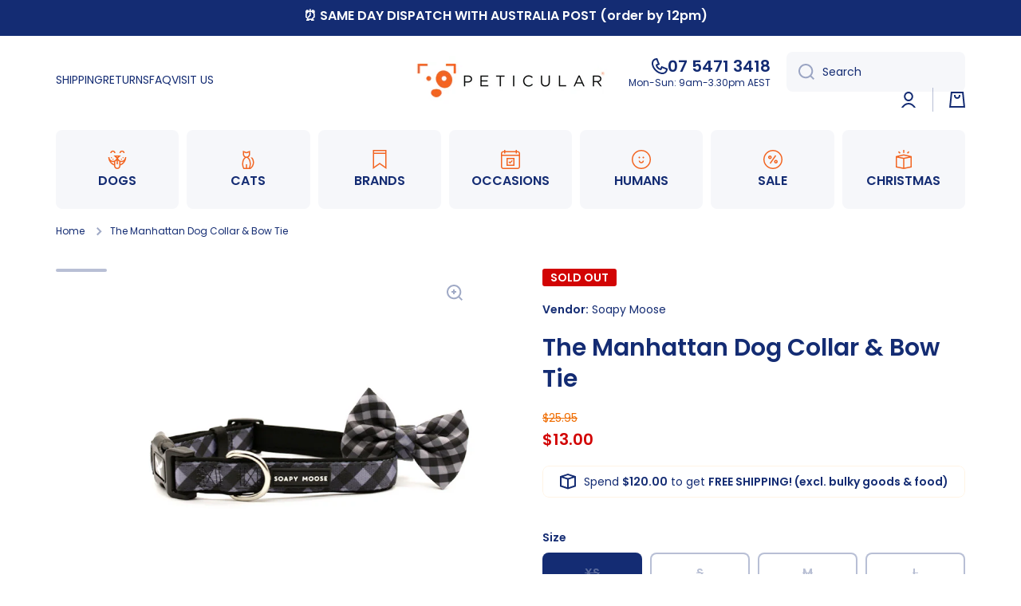

--- FILE ---
content_type: text/html; charset=utf-8
request_url: https://www.peticular.com.au/products/the-manhattan-collar
body_size: 64135
content:
<!doctype html>
<html class="no-js" lang="en" data-role="main">
  <head>
    <meta charset="utf-8">
    <meta http-equiv="X-UA-Compatible" content="IE=edge">
    <meta name="viewport" content="width=device-width,initial-scale=1">
    <meta name="theme-color" content="">
    <link rel="canonical" href="https://www.peticular.com.au/products/the-manhattan-collar">
    <link rel="preconnect" href="https://cdn.shopify.com" crossorigin><link rel="icon" type="image/png" href="//www.peticular.com.au/cdn/shop/files/favicon_5fe705f6-8a4a-4ffb-9c1e-723db877da23_32x32.png?v=1663465421"><link rel="preconnect" href="https://fonts.shopifycdn.com" crossorigin><title>
      The Manhattan Dog Collar &amp; Bow Tie
 &ndash; Peticular</title>

    
      <meta name="description" content="This latest collar design, The Manhattan, is a stylish black and grey plaid made from ultra-soft, padded neoprene material. Includes a matching detachable bow tie.">
    

    

<meta property="og:site_name" content="Peticular">
<meta property="og:url" content="https://www.peticular.com.au/products/the-manhattan-collar">
<meta property="og:title" content="The Manhattan Dog Collar &amp; Bow Tie">
<meta property="og:type" content="product">
<meta property="og:description" content="This latest collar design, The Manhattan, is a stylish black and grey plaid made from ultra-soft, padded neoprene material. Includes a matching detachable bow tie."><meta property="og:image" content="http://www.peticular.com.au/cdn/shop/products/Soapy_Moose_The_Manhattan_Collar.png?v=1591851553">
  <meta property="og:image:secure_url" content="https://www.peticular.com.au/cdn/shop/products/Soapy_Moose_The_Manhattan_Collar.png?v=1591851553">
  <meta property="og:image:width" content="800">
  <meta property="og:image:height" content="800"><meta property="og:price:amount" content="13.00">
  <meta property="og:price:currency" content="AUD"><meta name="twitter:card" content="summary_large_image">
<meta name="twitter:title" content="The Manhattan Dog Collar &amp; Bow Tie">
<meta name="twitter:description" content="This latest collar design, The Manhattan, is a stylish black and grey plaid made from ultra-soft, padded neoprene material. Includes a matching detachable bow tie.">

    <script src="//www.peticular.com.au/cdn/shop/t/56/assets/constants.js?v=58251544750838685771716185500" defer="defer"></script>
    <script src="//www.peticular.com.au/cdn/shop/t/56/assets/pubsub.js?v=158357773527763999511716185501" defer="defer"></script>
    <script src="//www.peticular.com.au/cdn/shop/t/56/assets/global.js?v=17340918343120591171716185501" defer="defer"></script>
    
    <script>window.performance && window.performance.mark && window.performance.mark('shopify.content_for_header.start');</script><meta name="google-site-verification" content="GD2ZB9ZOg6Cn42Xscv35XhMGnhmKVTnti4J9u_lGWYY">
<meta name="facebook-domain-verification" content="361d415iyqpm8lzoa094795jwxt6wg">
<meta id="shopify-digital-wallet" name="shopify-digital-wallet" content="/1879514/digital_wallets/dialog">
<meta name="shopify-checkout-api-token" content="4c7bdcdff214efbcb8a2b90ac2df8c79">
<meta id="in-context-paypal-metadata" data-shop-id="1879514" data-venmo-supported="false" data-environment="production" data-locale="en_US" data-paypal-v4="true" data-currency="AUD">
<link rel="alternate" type="application/json+oembed" href="https://www.peticular.com.au/products/the-manhattan-collar.oembed">
<script async="async" src="/checkouts/internal/preloads.js?locale=en-AU"></script>
<link rel="preconnect" href="https://shop.app" crossorigin="anonymous">
<script async="async" src="https://shop.app/checkouts/internal/preloads.js?locale=en-AU&shop_id=1879514" crossorigin="anonymous"></script>
<script id="apple-pay-shop-capabilities" type="application/json">{"shopId":1879514,"countryCode":"AU","currencyCode":"AUD","merchantCapabilities":["supports3DS"],"merchantId":"gid:\/\/shopify\/Shop\/1879514","merchantName":"Peticular","requiredBillingContactFields":["postalAddress","email","phone"],"requiredShippingContactFields":["postalAddress","email","phone"],"shippingType":"shipping","supportedNetworks":["visa","masterCard","amex","jcb"],"total":{"type":"pending","label":"Peticular","amount":"1.00"},"shopifyPaymentsEnabled":true,"supportsSubscriptions":true}</script>
<script id="shopify-features" type="application/json">{"accessToken":"4c7bdcdff214efbcb8a2b90ac2df8c79","betas":["rich-media-storefront-analytics"],"domain":"www.peticular.com.au","predictiveSearch":true,"shopId":1879514,"locale":"en"}</script>
<script>var Shopify = Shopify || {};
Shopify.shop = "peticular.myshopify.com";
Shopify.locale = "en";
Shopify.currency = {"active":"AUD","rate":"1.0"};
Shopify.country = "AU";
Shopify.theme = {"name":"Minion 2.6.0 - PLAYBOOK","id":168325611833,"schema_name":"Minion","schema_version":"2.6.0","theme_store_id":1571,"role":"main"};
Shopify.theme.handle = "null";
Shopify.theme.style = {"id":null,"handle":null};
Shopify.cdnHost = "www.peticular.com.au/cdn";
Shopify.routes = Shopify.routes || {};
Shopify.routes.root = "/";</script>
<script type="module">!function(o){(o.Shopify=o.Shopify||{}).modules=!0}(window);</script>
<script>!function(o){function n(){var o=[];function n(){o.push(Array.prototype.slice.apply(arguments))}return n.q=o,n}var t=o.Shopify=o.Shopify||{};t.loadFeatures=n(),t.autoloadFeatures=n()}(window);</script>
<script>
  window.ShopifyPay = window.ShopifyPay || {};
  window.ShopifyPay.apiHost = "shop.app\/pay";
  window.ShopifyPay.redirectState = null;
</script>
<script id="shop-js-analytics" type="application/json">{"pageType":"product"}</script>
<script defer="defer" async type="module" src="//www.peticular.com.au/cdn/shopifycloud/shop-js/modules/v2/client.init-shop-cart-sync_BT-GjEfc.en.esm.js"></script>
<script defer="defer" async type="module" src="//www.peticular.com.au/cdn/shopifycloud/shop-js/modules/v2/chunk.common_D58fp_Oc.esm.js"></script>
<script defer="defer" async type="module" src="//www.peticular.com.au/cdn/shopifycloud/shop-js/modules/v2/chunk.modal_xMitdFEc.esm.js"></script>
<script type="module">
  await import("//www.peticular.com.au/cdn/shopifycloud/shop-js/modules/v2/client.init-shop-cart-sync_BT-GjEfc.en.esm.js");
await import("//www.peticular.com.au/cdn/shopifycloud/shop-js/modules/v2/chunk.common_D58fp_Oc.esm.js");
await import("//www.peticular.com.au/cdn/shopifycloud/shop-js/modules/v2/chunk.modal_xMitdFEc.esm.js");

  window.Shopify.SignInWithShop?.initShopCartSync?.({"fedCMEnabled":true,"windoidEnabled":true});

</script>
<script>
  window.Shopify = window.Shopify || {};
  if (!window.Shopify.featureAssets) window.Shopify.featureAssets = {};
  window.Shopify.featureAssets['shop-js'] = {"shop-cart-sync":["modules/v2/client.shop-cart-sync_DZOKe7Ll.en.esm.js","modules/v2/chunk.common_D58fp_Oc.esm.js","modules/v2/chunk.modal_xMitdFEc.esm.js"],"init-fed-cm":["modules/v2/client.init-fed-cm_B6oLuCjv.en.esm.js","modules/v2/chunk.common_D58fp_Oc.esm.js","modules/v2/chunk.modal_xMitdFEc.esm.js"],"shop-cash-offers":["modules/v2/client.shop-cash-offers_D2sdYoxE.en.esm.js","modules/v2/chunk.common_D58fp_Oc.esm.js","modules/v2/chunk.modal_xMitdFEc.esm.js"],"shop-login-button":["modules/v2/client.shop-login-button_QeVjl5Y3.en.esm.js","modules/v2/chunk.common_D58fp_Oc.esm.js","modules/v2/chunk.modal_xMitdFEc.esm.js"],"pay-button":["modules/v2/client.pay-button_DXTOsIq6.en.esm.js","modules/v2/chunk.common_D58fp_Oc.esm.js","modules/v2/chunk.modal_xMitdFEc.esm.js"],"shop-button":["modules/v2/client.shop-button_DQZHx9pm.en.esm.js","modules/v2/chunk.common_D58fp_Oc.esm.js","modules/v2/chunk.modal_xMitdFEc.esm.js"],"avatar":["modules/v2/client.avatar_BTnouDA3.en.esm.js"],"init-windoid":["modules/v2/client.init-windoid_CR1B-cfM.en.esm.js","modules/v2/chunk.common_D58fp_Oc.esm.js","modules/v2/chunk.modal_xMitdFEc.esm.js"],"init-shop-for-new-customer-accounts":["modules/v2/client.init-shop-for-new-customer-accounts_C_vY_xzh.en.esm.js","modules/v2/client.shop-login-button_QeVjl5Y3.en.esm.js","modules/v2/chunk.common_D58fp_Oc.esm.js","modules/v2/chunk.modal_xMitdFEc.esm.js"],"init-shop-email-lookup-coordinator":["modules/v2/client.init-shop-email-lookup-coordinator_BI7n9ZSv.en.esm.js","modules/v2/chunk.common_D58fp_Oc.esm.js","modules/v2/chunk.modal_xMitdFEc.esm.js"],"init-shop-cart-sync":["modules/v2/client.init-shop-cart-sync_BT-GjEfc.en.esm.js","modules/v2/chunk.common_D58fp_Oc.esm.js","modules/v2/chunk.modal_xMitdFEc.esm.js"],"shop-toast-manager":["modules/v2/client.shop-toast-manager_DiYdP3xc.en.esm.js","modules/v2/chunk.common_D58fp_Oc.esm.js","modules/v2/chunk.modal_xMitdFEc.esm.js"],"init-customer-accounts":["modules/v2/client.init-customer-accounts_D9ZNqS-Q.en.esm.js","modules/v2/client.shop-login-button_QeVjl5Y3.en.esm.js","modules/v2/chunk.common_D58fp_Oc.esm.js","modules/v2/chunk.modal_xMitdFEc.esm.js"],"init-customer-accounts-sign-up":["modules/v2/client.init-customer-accounts-sign-up_iGw4briv.en.esm.js","modules/v2/client.shop-login-button_QeVjl5Y3.en.esm.js","modules/v2/chunk.common_D58fp_Oc.esm.js","modules/v2/chunk.modal_xMitdFEc.esm.js"],"shop-follow-button":["modules/v2/client.shop-follow-button_CqMgW2wH.en.esm.js","modules/v2/chunk.common_D58fp_Oc.esm.js","modules/v2/chunk.modal_xMitdFEc.esm.js"],"checkout-modal":["modules/v2/client.checkout-modal_xHeaAweL.en.esm.js","modules/v2/chunk.common_D58fp_Oc.esm.js","modules/v2/chunk.modal_xMitdFEc.esm.js"],"shop-login":["modules/v2/client.shop-login_D91U-Q7h.en.esm.js","modules/v2/chunk.common_D58fp_Oc.esm.js","modules/v2/chunk.modal_xMitdFEc.esm.js"],"lead-capture":["modules/v2/client.lead-capture_BJmE1dJe.en.esm.js","modules/v2/chunk.common_D58fp_Oc.esm.js","modules/v2/chunk.modal_xMitdFEc.esm.js"],"payment-terms":["modules/v2/client.payment-terms_Ci9AEqFq.en.esm.js","modules/v2/chunk.common_D58fp_Oc.esm.js","modules/v2/chunk.modal_xMitdFEc.esm.js"]};
</script>
<script>(function() {
  var isLoaded = false;
  function asyncLoad() {
    if (isLoaded) return;
    isLoaded = true;
    var urls = ["https:\/\/chimpstatic.com\/mcjs-connected\/js\/users\/da7d936426c6db56ad42b5e8c\/99dafe1c6b272ad81319abf30.js?shop=peticular.myshopify.com","https:\/\/load.csell.co\/assets\/js\/cross-sell.js?shop=peticular.myshopify.com","\/\/d1liekpayvooaz.cloudfront.net\/apps\/customizery\/customizery.js?shop=peticular.myshopify.com","https:\/\/load.csell.co\/assets\/v2\/js\/core\/xsell.js?shop=peticular.myshopify.com","https:\/\/app.sizeswatch.com\/sizeswatch.js?shop=peticular.myshopify.com","https:\/\/cdn.nfcube.com\/instafeed-46a6945d1f80eacfd51a83f671ebae60.js?shop=peticular.myshopify.com","https:\/\/dashboard.mailerlite.com\/shopify\/20779\/1654496?shop=peticular.myshopify.com"];
    for (var i = 0; i < urls.length; i++) {
      var s = document.createElement('script');
      s.type = 'text/javascript';
      s.async = true;
      s.src = urls[i];
      var x = document.getElementsByTagName('script')[0];
      x.parentNode.insertBefore(s, x);
    }
  };
  if(window.attachEvent) {
    window.attachEvent('onload', asyncLoad);
  } else {
    window.addEventListener('load', asyncLoad, false);
  }
})();</script>
<script id="__st">var __st={"a":1879514,"offset":36000,"reqid":"a2ade9e6-35cf-4742-bf8d-dff927900e13-1769264525","pageurl":"www.peticular.com.au\/products\/the-manhattan-collar","u":"6764774ac5ac","p":"product","rtyp":"product","rid":1277779148843};</script>
<script>window.ShopifyPaypalV4VisibilityTracking = true;</script>
<script id="captcha-bootstrap">!function(){'use strict';const t='contact',e='account',n='new_comment',o=[[t,t],['blogs',n],['comments',n],[t,'customer']],c=[[e,'customer_login'],[e,'guest_login'],[e,'recover_customer_password'],[e,'create_customer']],r=t=>t.map((([t,e])=>`form[action*='/${t}']:not([data-nocaptcha='true']) input[name='form_type'][value='${e}']`)).join(','),a=t=>()=>t?[...document.querySelectorAll(t)].map((t=>t.form)):[];function s(){const t=[...o],e=r(t);return a(e)}const i='password',u='form_key',d=['recaptcha-v3-token','g-recaptcha-response','h-captcha-response',i],f=()=>{try{return window.sessionStorage}catch{return}},m='__shopify_v',_=t=>t.elements[u];function p(t,e,n=!1){try{const o=window.sessionStorage,c=JSON.parse(o.getItem(e)),{data:r}=function(t){const{data:e,action:n}=t;return t[m]||n?{data:e,action:n}:{data:t,action:n}}(c);for(const[e,n]of Object.entries(r))t.elements[e]&&(t.elements[e].value=n);n&&o.removeItem(e)}catch(o){console.error('form repopulation failed',{error:o})}}const l='form_type',E='cptcha';function T(t){t.dataset[E]=!0}const w=window,h=w.document,L='Shopify',v='ce_forms',y='captcha';let A=!1;((t,e)=>{const n=(g='f06e6c50-85a8-45c8-87d0-21a2b65856fe',I='https://cdn.shopify.com/shopifycloud/storefront-forms-hcaptcha/ce_storefront_forms_captcha_hcaptcha.v1.5.2.iife.js',D={infoText:'Protected by hCaptcha',privacyText:'Privacy',termsText:'Terms'},(t,e,n)=>{const o=w[L][v],c=o.bindForm;if(c)return c(t,g,e,D).then(n);var r;o.q.push([[t,g,e,D],n]),r=I,A||(h.body.append(Object.assign(h.createElement('script'),{id:'captcha-provider',async:!0,src:r})),A=!0)});var g,I,D;w[L]=w[L]||{},w[L][v]=w[L][v]||{},w[L][v].q=[],w[L][y]=w[L][y]||{},w[L][y].protect=function(t,e){n(t,void 0,e),T(t)},Object.freeze(w[L][y]),function(t,e,n,w,h,L){const[v,y,A,g]=function(t,e,n){const i=e?o:[],u=t?c:[],d=[...i,...u],f=r(d),m=r(i),_=r(d.filter((([t,e])=>n.includes(e))));return[a(f),a(m),a(_),s()]}(w,h,L),I=t=>{const e=t.target;return e instanceof HTMLFormElement?e:e&&e.form},D=t=>v().includes(t);t.addEventListener('submit',(t=>{const e=I(t);if(!e)return;const n=D(e)&&!e.dataset.hcaptchaBound&&!e.dataset.recaptchaBound,o=_(e),c=g().includes(e)&&(!o||!o.value);(n||c)&&t.preventDefault(),c&&!n&&(function(t){try{if(!f())return;!function(t){const e=f();if(!e)return;const n=_(t);if(!n)return;const o=n.value;o&&e.removeItem(o)}(t);const e=Array.from(Array(32),(()=>Math.random().toString(36)[2])).join('');!function(t,e){_(t)||t.append(Object.assign(document.createElement('input'),{type:'hidden',name:u})),t.elements[u].value=e}(t,e),function(t,e){const n=f();if(!n)return;const o=[...t.querySelectorAll(`input[type='${i}']`)].map((({name:t})=>t)),c=[...d,...o],r={};for(const[a,s]of new FormData(t).entries())c.includes(a)||(r[a]=s);n.setItem(e,JSON.stringify({[m]:1,action:t.action,data:r}))}(t,e)}catch(e){console.error('failed to persist form',e)}}(e),e.submit())}));const S=(t,e)=>{t&&!t.dataset[E]&&(n(t,e.some((e=>e===t))),T(t))};for(const o of['focusin','change'])t.addEventListener(o,(t=>{const e=I(t);D(e)&&S(e,y())}));const B=e.get('form_key'),M=e.get(l),P=B&&M;t.addEventListener('DOMContentLoaded',(()=>{const t=y();if(P)for(const e of t)e.elements[l].value===M&&p(e,B);[...new Set([...A(),...v().filter((t=>'true'===t.dataset.shopifyCaptcha))])].forEach((e=>S(e,t)))}))}(h,new URLSearchParams(w.location.search),n,t,e,['guest_login'])})(!0,!0)}();</script>
<script integrity="sha256-4kQ18oKyAcykRKYeNunJcIwy7WH5gtpwJnB7kiuLZ1E=" data-source-attribution="shopify.loadfeatures" defer="defer" src="//www.peticular.com.au/cdn/shopifycloud/storefront/assets/storefront/load_feature-a0a9edcb.js" crossorigin="anonymous"></script>
<script crossorigin="anonymous" defer="defer" src="//www.peticular.com.au/cdn/shopifycloud/storefront/assets/shopify_pay/storefront-65b4c6d7.js?v=20250812"></script>
<script data-source-attribution="shopify.dynamic_checkout.dynamic.init">var Shopify=Shopify||{};Shopify.PaymentButton=Shopify.PaymentButton||{isStorefrontPortableWallets:!0,init:function(){window.Shopify.PaymentButton.init=function(){};var t=document.createElement("script");t.src="https://www.peticular.com.au/cdn/shopifycloud/portable-wallets/latest/portable-wallets.en.js",t.type="module",document.head.appendChild(t)}};
</script>
<script data-source-attribution="shopify.dynamic_checkout.buyer_consent">
  function portableWalletsHideBuyerConsent(e){var t=document.getElementById("shopify-buyer-consent"),n=document.getElementById("shopify-subscription-policy-button");t&&n&&(t.classList.add("hidden"),t.setAttribute("aria-hidden","true"),n.removeEventListener("click",e))}function portableWalletsShowBuyerConsent(e){var t=document.getElementById("shopify-buyer-consent"),n=document.getElementById("shopify-subscription-policy-button");t&&n&&(t.classList.remove("hidden"),t.removeAttribute("aria-hidden"),n.addEventListener("click",e))}window.Shopify?.PaymentButton&&(window.Shopify.PaymentButton.hideBuyerConsent=portableWalletsHideBuyerConsent,window.Shopify.PaymentButton.showBuyerConsent=portableWalletsShowBuyerConsent);
</script>
<script>
  function portableWalletsCleanup(e){e&&e.src&&console.error("Failed to load portable wallets script "+e.src);var t=document.querySelectorAll("shopify-accelerated-checkout .shopify-payment-button__skeleton, shopify-accelerated-checkout-cart .wallet-cart-button__skeleton"),e=document.getElementById("shopify-buyer-consent");for(let e=0;e<t.length;e++)t[e].remove();e&&e.remove()}function portableWalletsNotLoadedAsModule(e){e instanceof ErrorEvent&&"string"==typeof e.message&&e.message.includes("import.meta")&&"string"==typeof e.filename&&e.filename.includes("portable-wallets")&&(window.removeEventListener("error",portableWalletsNotLoadedAsModule),window.Shopify.PaymentButton.failedToLoad=e,"loading"===document.readyState?document.addEventListener("DOMContentLoaded",window.Shopify.PaymentButton.init):window.Shopify.PaymentButton.init())}window.addEventListener("error",portableWalletsNotLoadedAsModule);
</script>

<script type="module" src="https://www.peticular.com.au/cdn/shopifycloud/portable-wallets/latest/portable-wallets.en.js" onError="portableWalletsCleanup(this)" crossorigin="anonymous"></script>
<script nomodule>
  document.addEventListener("DOMContentLoaded", portableWalletsCleanup);
</script>

<link id="shopify-accelerated-checkout-styles" rel="stylesheet" media="screen" href="https://www.peticular.com.au/cdn/shopifycloud/portable-wallets/latest/accelerated-checkout-backwards-compat.css" crossorigin="anonymous">
<style id="shopify-accelerated-checkout-cart">
        #shopify-buyer-consent {
  margin-top: 1em;
  display: inline-block;
  width: 100%;
}

#shopify-buyer-consent.hidden {
  display: none;
}

#shopify-subscription-policy-button {
  background: none;
  border: none;
  padding: 0;
  text-decoration: underline;
  font-size: inherit;
  cursor: pointer;
}

#shopify-subscription-policy-button::before {
  box-shadow: none;
}

      </style>
<script id="sections-script" data-sections="main-product,footer" defer="defer" src="//www.peticular.com.au/cdn/shop/t/56/compiled_assets/scripts.js?v=6400"></script>
<script>window.performance && window.performance.mark && window.performance.mark('shopify.content_for_header.end');</script>

    
    <style data-shopify>    
      @font-face {
  font-family: Poppins;
  font-weight: 400;
  font-style: normal;
  font-display: swap;
  src: url("//www.peticular.com.au/cdn/fonts/poppins/poppins_n4.0ba78fa5af9b0e1a374041b3ceaadf0a43b41362.woff2") format("woff2"),
       url("//www.peticular.com.au/cdn/fonts/poppins/poppins_n4.214741a72ff2596839fc9760ee7a770386cf16ca.woff") format("woff");
}

@font-face {
  font-family: Poppins;
  font-weight: 600;
  font-style: normal;
  font-display: swap;
  src: url("//www.peticular.com.au/cdn/fonts/poppins/poppins_n6.aa29d4918bc243723d56b59572e18228ed0786f6.woff2") format("woff2"),
       url("//www.peticular.com.au/cdn/fonts/poppins/poppins_n6.5f815d845fe073750885d5b7e619ee00e8111208.woff") format("woff");
}

@font-face {
  font-family: Poppins;
  font-weight: 400;
  font-style: italic;
  font-display: swap;
  src: url("//www.peticular.com.au/cdn/fonts/poppins/poppins_i4.846ad1e22474f856bd6b81ba4585a60799a9f5d2.woff2") format("woff2"),
       url("//www.peticular.com.au/cdn/fonts/poppins/poppins_i4.56b43284e8b52fc64c1fd271f289a39e8477e9ec.woff") format("woff");
}

      @font-face {
  font-family: Poppins;
  font-weight: 600;
  font-style: italic;
  font-display: swap;
  src: url("//www.peticular.com.au/cdn/fonts/poppins/poppins_i6.bb8044d6203f492888d626dafda3c2999253e8e9.woff2") format("woff2"),
       url("//www.peticular.com.au/cdn/fonts/poppins/poppins_i6.e233dec1a61b1e7dead9f920159eda42280a02c3.woff") format("woff");
}

      @font-face {
  font-family: Poppins;
  font-weight: 600;
  font-style: normal;
  font-display: swap;
  src: url("//www.peticular.com.au/cdn/fonts/poppins/poppins_n6.aa29d4918bc243723d56b59572e18228ed0786f6.woff2") format("woff2"),
       url("//www.peticular.com.au/cdn/fonts/poppins/poppins_n6.5f815d845fe073750885d5b7e619ee00e8111208.woff") format("woff");
}

    
      :root {
    	--duration-short: .2s;
        --duration-medium: .3s;
    	--duration-large: .5s;
    	--animation-bezier: ease;
    	--zoom-animation-bezier: cubic-bezier(.15,.75,.5,1);
    
        --animation-type: cubic-bezier(0, 0, 0.3, 1);
        --animation-time: .5s;

        --product-thumbnail_move-up: 0.35s;
        --product-thumbnail_move-up_type: linear;
        --product-thumbnail-button_opacity_hover: 0.15s;
        --product-thumbnail-button_opacity_over: 0.3s;
        --product-thumbnail-button_opacity_type: linear;
        --product-thumbnail-button_move: 0.35s;
        --product-thumbnail-button_move_type: linear;

        --font-heading-family: Poppins, sans-serif;
        --font-heading-style: normal;
        --font-heading-weight: 600;
    
        --font-body-family: Poppins, sans-serif;
        --font-body-style: normal;
        --font-body-weight: 400;
    	--font-body-bold-weight: 600;
    	--font-button-weight: 600;
    
    	--font-heading-scale: 1.0;
        --font-body-scale: 1.0;
    
        --font-body-size: calc(16px * var(--font-body-scale));
        --font-body-line-height: 130%;
        --font-body2-size: calc(14px * var(--font-body-scale));
        --font-body2-line-height: 130%;
        --font-body3-size: calc(12px * var(--font-body-scale));
        --font-body3-line-height: 130%;
        --font-body4-size: calc(10px * var(--font-body-scale));
        --font-body4-line-height: 130%;

        --color-body-background: #ffffff;
        --color-secondary-background: #f5f5f5;
      	--color-section-background: var(--color-secondary-background);--color-simple-dropdown: #ffffff;
    	--color-vertical-menu-dropdown: #ffffff;

        --color-base:#142c73;
    	--color-base-rgb: 20, 44, 115;
        --color-accent:#ef6c00;
        --color-subheading: var(--color-accent);
        --color-text-link:#142c73;

        --color-price: #ef6c00;
        --color-old-price: #d20404;
        --color-lines-borders: rgba(20, 44, 115, 0.3);
        --color-input-background: #f6f7fa;
        --color-input-text: #142c73;
        --color-input-background-active: var(--color-body-background);
        --opacity-icons: 0.4;

    	--mobile-focus-color: rgba(20, 44, 115, 0.04);

    	--shadow: 0px 4px 20px rgba(22, 19, 69, 0.13);--auto-text-color-button-light:#ffffff;
    	--auto-text-color-button-dark:var(--color-base);
    	--auto-input-color-active-border-light: rgba(255,255,255,0.3);
    	--auto-input-color-active-border-dark:rgba(var(--color-base-rgb),0.3);--auto-text-color-input-light:#ffffff;
    	--auto-text-color-input-dark:var(--color-input-text);--auto-text-color-accent: #ffffff
   		
;--auto-text-color--with-base-color: #ffffff;--radius: 8px;
    	--radius-input: 8px;
    	--radius-button: 8px;
    	--radius-badge:3px;
    	--radius-checkbox:4px;
        --radius-menu: 8px;

        --color-badge-1:#ef6c00;--color-badge-1-text: var(--auto-text-color-button-light);--color-badge-2:#ef6c00;--color-badge-2-text: var(--auto-text-color-button-light);--color-badge-3:#d20404;--color-badge-3-text: var(--auto-text-color-button-light);--color-free-delivery-bar: #fff4e5;
      
    	--color-error: #d20404;
    
        --form_field-height: 50px;
        
        --page-width: 1300px;
        --page-padding: 20px;

        --sections-top-spacing:100px;
    	--sections-top-spacing-mobile:80px;
		--sections-top-spacing--medium:80px;
    	--sections-top-spacing--medium-mobile:60px;
		--sections-top-spacing--small:40px;
    	--sections-top-spacing--small-mobile:40px;

        --padding1: 10px;
        --padding2: 20px;
        --padding3: 30px;
        --padding4: 40px;
    	--padding5: 60px;
      }

      *,
      *::before,
      *::after {
      	box-sizing: border-box;
      }
      html {
        box-sizing: border-box;
        height: 100%;
     	-webkit-tap-highlight-color: transparent;
    	scroll-behavior: smooth;
      }
      body {
        display: grid;
        grid-template-rows: auto auto 1fr auto;
        grid-template-columns: 100%;
        min-height: 100%;
        margin: 0;
        font-size: var(--font-body-size);
        line-height: var(--font-body-line-height);
        color: var(--color-base);
    	background: var(--color-body-background);
        font-family: var(--font-body-family);
        font-style: var(--font-body-style);
        font-weight: var(--font-body-weight);
        -webkit-text-size-adjust: none;
    	text-size-adjust: none;
    	overflow-x: hidden;
      }.btn{
        --background: var(--color-accent);--color: var(--auto-text-color-button-light);
    	--fill: var(--auto-text-color-button-light);}.btn--secondary{
        --background: var(--color-base);--color: var(--auto-text-color-button-light);
    	--fill: var(--auto-text-color-button-light);}
    
    .visually-hidden {
      position: absolute!important;
      overflow: hidden;
      margin: -1px;
      border: 0;
      clip: rect(0 0 0 0);
      word-wrap: normal!important;
    }
    .visually-hidden:not(:focus),
    .visually-hidden:not(:focus-visible){
      width: 1px;
      height: 1px;
      padding: 0;
    }
    .announcement-bar{
      opacity:0;
    }
    .popup-modal{
      display: none;
    }.js #MainContent{
      opacity:0;
      transition: opacity 1s var(--animation-bezier);
    }
    .js.dom-loaded #MainContent{
      opacity:1;
    }</style>

    <link href="//www.peticular.com.au/cdn/shop/t/56/assets/base.css?v=43819104003361434891716185501" rel="stylesheet" type="text/css" media="all" />
    
<link rel="preload" as="font" href="//www.peticular.com.au/cdn/fonts/poppins/poppins_n4.0ba78fa5af9b0e1a374041b3ceaadf0a43b41362.woff2" type="font/woff2" crossorigin><link rel="preload" as="font" href="//www.peticular.com.au/cdn/fonts/poppins/poppins_n6.aa29d4918bc243723d56b59572e18228ed0786f6.woff2" type="font/woff2" crossorigin><link rel="stylesheet" href="//www.peticular.com.au/cdn/shop/t/56/assets/component-predictive-search.css?v=169156080147452933411716185501" media="print" onload="this.media='all'"><script>
      document.documentElement.className = document.documentElement.className.replace('no-js', 'js');
      if (Shopify.designMode) {
        document.documentElement.classList.add('shopify-design-mode');
      }
      document.addEventListener("DOMContentLoaded", function(event) {
        document.documentElement.classList.add('dom-loaded');
        setTimeout(function(){document.querySelector('footer').classList.add('footer-loaded')}, 700);
      });
    </script>
  <!-- BEGIN app block: shopify://apps/judge-me-reviews/blocks/judgeme_core/61ccd3b1-a9f2-4160-9fe9-4fec8413e5d8 --><!-- Start of Judge.me Core -->






<link rel="dns-prefetch" href="https://cdnwidget.judge.me">
<link rel="dns-prefetch" href="https://cdn.judge.me">
<link rel="dns-prefetch" href="https://cdn1.judge.me">
<link rel="dns-prefetch" href="https://api.judge.me">

<script data-cfasync='false' class='jdgm-settings-script'>window.jdgmSettings={"pagination":5,"disable_web_reviews":false,"badge_no_review_text":"No reviews","badge_n_reviews_text":"{{ n }} review/reviews","badge_star_color":"#f26522","hide_badge_preview_if_no_reviews":true,"badge_hide_text":false,"enforce_center_preview_badge":false,"widget_title":"Customer Reviews","widget_open_form_text":"Write a review","widget_close_form_text":"Cancel review","widget_refresh_page_text":"Refresh page","widget_summary_text":"Based on {{ number_of_reviews }} review/reviews","widget_no_review_text":"Be the first to write a review","widget_name_field_text":"Display name","widget_verified_name_field_text":"Verified Name (public)","widget_name_placeholder_text":"Display name","widget_required_field_error_text":"This field is required.","widget_email_field_text":"Email address","widget_verified_email_field_text":"Verified Email (private, can not be edited)","widget_email_placeholder_text":"Your email address","widget_email_field_error_text":"Please enter a valid email address.","widget_rating_field_text":"Rating","widget_review_title_field_text":"Review Title","widget_review_title_placeholder_text":"Give your review a title","widget_review_body_field_text":"Review content","widget_review_body_placeholder_text":"Start writing here...","widget_pictures_field_text":"Picture/Video (optional)","widget_submit_review_text":"Submit Review","widget_submit_verified_review_text":"Submit Verified Review","widget_submit_success_msg_with_auto_publish":"Thank you! Please refresh the page in a few moments to see your review. You can remove or edit your review by logging into \u003ca href='https://judge.me/login' target='_blank' rel='nofollow noopener'\u003eJudge.me\u003c/a\u003e","widget_submit_success_msg_no_auto_publish":"Thank you! Your review will be published as soon as it is approved by the shop admin. You can remove or edit your review by logging into \u003ca href='https://judge.me/login' target='_blank' rel='nofollow noopener'\u003eJudge.me\u003c/a\u003e","widget_show_default_reviews_out_of_total_text":"Showing {{ n_reviews_shown }} out of {{ n_reviews }} reviews.","widget_show_all_link_text":"Show all","widget_show_less_link_text":"Show less","widget_author_said_text":"{{ reviewer_name }} said:","widget_days_text":"{{ n }} days ago","widget_weeks_text":"{{ n }} week/weeks ago","widget_months_text":"{{ n }} month/months ago","widget_years_text":"{{ n }} year/years ago","widget_yesterday_text":"Yesterday","widget_today_text":"Today","widget_replied_text":"\u003e\u003e {{ shop_name }} replied:","widget_read_more_text":"Read more","widget_reviewer_name_as_initial":"","widget_rating_filter_color":"#f26522","widget_rating_filter_see_all_text":"See all reviews","widget_sorting_most_recent_text":"Most Recent","widget_sorting_highest_rating_text":"Highest Rating","widget_sorting_lowest_rating_text":"Lowest Rating","widget_sorting_with_pictures_text":"Only Pictures","widget_sorting_most_helpful_text":"Most Helpful","widget_open_question_form_text":"Ask a question","widget_reviews_subtab_text":"Reviews","widget_questions_subtab_text":"Questions","widget_question_label_text":"Question","widget_answer_label_text":"Answer","widget_question_placeholder_text":"Write your question here","widget_submit_question_text":"Submit Question","widget_question_submit_success_text":"Thank you for your question! We will notify you once it gets answered.","widget_star_color":"#f26522","verified_badge_text":"Verified","verified_badge_bg_color":"","verified_badge_text_color":"","verified_badge_placement":"left-of-reviewer-name","widget_review_max_height":"","widget_hide_border":true,"widget_social_share":false,"widget_thumb":false,"widget_review_location_show":true,"widget_location_format":"country_iso_code","all_reviews_include_out_of_store_products":true,"all_reviews_out_of_store_text":"(out of store)","all_reviews_pagination":100,"all_reviews_product_name_prefix_text":"about","enable_review_pictures":true,"enable_question_anwser":false,"widget_theme":"leex","review_date_format":"dd/mm/yy","default_sort_method":"most-recent","widget_product_reviews_subtab_text":" Reviews","widget_shop_reviews_subtab_text":"Shop Reviews","widget_other_products_reviews_text":"Reviews for other products","widget_store_reviews_subtab_text":"Store reviews","widget_no_store_reviews_text":"This store hasn't received any reviews yet","widget_web_restriction_product_reviews_text":"This product hasn't received any reviews yet","widget_no_items_text":"No items found","widget_show_more_text":"Show more","widget_write_a_store_review_text":"Write a Store Review","widget_other_languages_heading":"Reviews in Other Languages","widget_translate_review_text":"Translate review to {{ language }}","widget_translating_review_text":"Translating...","widget_show_original_translation_text":"Show original ({{ language }})","widget_translate_review_failed_text":"Review couldn't be translated.","widget_translate_review_retry_text":"Retry","widget_translate_review_try_again_later_text":"Try again later","show_product_url_for_grouped_product":false,"widget_sorting_pictures_first_text":"Pictures First","show_pictures_on_all_rev_page_mobile":false,"show_pictures_on_all_rev_page_desktop":false,"floating_tab_hide_mobile_install_preference":false,"floating_tab_button_name":"★ Reviews","floating_tab_title":"Let customers speak for us","floating_tab_button_color":"","floating_tab_button_background_color":"","floating_tab_url":"","floating_tab_url_enabled":true,"floating_tab_tab_style":"text","all_reviews_text_badge_text":"Customers rate us {{ shop.metafields.judgeme.all_reviews_rating | round: 1 }}/5 based on {{ shop.metafields.judgeme.all_reviews_count }} reviews.","all_reviews_text_badge_text_branded_style":"{{ shop.metafields.judgeme.all_reviews_rating | round: 1 }} out of 5 stars based on {{ shop.metafields.judgeme.all_reviews_count }} reviews","is_all_reviews_text_badge_a_link":false,"show_stars_for_all_reviews_text_badge":false,"all_reviews_text_badge_url":"","all_reviews_text_style":"text","all_reviews_text_color_style":"judgeme_brand_color","all_reviews_text_color":"#108474","all_reviews_text_show_jm_brand":true,"featured_carousel_show_header":true,"featured_carousel_title":"Customer reviews","testimonials_carousel_title":"Customers are saying","videos_carousel_title":"Real customer stories","cards_carousel_title":"Customers are saying","featured_carousel_count_text":"from {{ n }} reviews","featured_carousel_add_link_to_all_reviews_page":true,"featured_carousel_url":"","featured_carousel_show_images":true,"featured_carousel_autoslide_interval":5,"featured_carousel_arrows_on_the_sides":true,"featured_carousel_height":350,"featured_carousel_width":100,"featured_carousel_image_size":0,"featured_carousel_image_height":250,"featured_carousel_arrow_color":"#d5d5d5","verified_count_badge_style":"vintage","verified_count_badge_orientation":"horizontal","verified_count_badge_color_style":"judgeme_brand_color","verified_count_badge_color":"#108474","is_verified_count_badge_a_link":false,"verified_count_badge_url":"","verified_count_badge_show_jm_brand":true,"widget_rating_preset_default":5,"widget_first_sub_tab":"product-reviews","widget_show_histogram":true,"widget_histogram_use_custom_color":true,"widget_pagination_use_custom_color":false,"widget_star_use_custom_color":true,"widget_verified_badge_use_custom_color":false,"widget_write_review_use_custom_color":false,"picture_reminder_submit_button":"Upload Pictures","enable_review_videos":false,"mute_video_by_default":false,"widget_sorting_videos_first_text":"Videos First","widget_review_pending_text":"Pending","featured_carousel_items_for_large_screen":5,"social_share_options_order":"Facebook,Twitter","remove_microdata_snippet":true,"disable_json_ld":false,"enable_json_ld_products":false,"preview_badge_show_question_text":false,"preview_badge_no_question_text":"No questions","preview_badge_n_question_text":"{{ number_of_questions }} question/questions","qa_badge_show_icon":false,"qa_badge_position":"same-row","remove_judgeme_branding":false,"widget_add_search_bar":false,"widget_search_bar_placeholder":"Search","widget_sorting_verified_only_text":"Verified only","featured_carousel_theme":"default","featured_carousel_show_rating":true,"featured_carousel_show_title":true,"featured_carousel_show_body":true,"featured_carousel_show_date":false,"featured_carousel_show_reviewer":true,"featured_carousel_show_product":false,"featured_carousel_header_background_color":"#142c73","featured_carousel_header_text_color":"#ffffff","featured_carousel_name_product_separator":"reviewed","featured_carousel_full_star_background":"#f26522","featured_carousel_empty_star_background":"#dadada","featured_carousel_vertical_theme_background":"#f9fafb","featured_carousel_verified_badge_enable":true,"featured_carousel_verified_badge_color":"#108474","featured_carousel_border_style":"round","featured_carousel_review_line_length_limit":3,"featured_carousel_more_reviews_button_text":"Read more reviews","featured_carousel_view_product_button_text":"View product","all_reviews_page_load_reviews_on":"scroll","all_reviews_page_load_more_text":"Load More Reviews","disable_fb_tab_reviews":false,"enable_ajax_cdn_cache":false,"widget_public_name_text":"displayed publicly like","default_reviewer_name":"John Smith","default_reviewer_name_has_non_latin":true,"widget_reviewer_anonymous":"Anonymous","medals_widget_title":"Judge.me Review Medals","medals_widget_background_color":"#f9fafb","medals_widget_position":"footer_all_pages","medals_widget_border_color":"#f9fafb","medals_widget_verified_text_position":"left","medals_widget_use_monochromatic_version":false,"medals_widget_elements_color":"#f26522","show_reviewer_avatar":true,"widget_invalid_yt_video_url_error_text":"Not a YouTube video URL","widget_max_length_field_error_text":"Please enter no more than {0} characters.","widget_show_country_flag":false,"widget_show_collected_via_shop_app":true,"widget_verified_by_shop_badge_style":"light","widget_verified_by_shop_text":"Verified by Shop","widget_show_photo_gallery":true,"widget_load_with_code_splitting":true,"widget_ugc_install_preference":false,"widget_ugc_title":"Made by us, Shared by you","widget_ugc_subtitle":"Tag us to see your picture featured in our page","widget_ugc_arrows_color":"#ffffff","widget_ugc_primary_button_text":"Buy Now","widget_ugc_primary_button_background_color":"#108474","widget_ugc_primary_button_text_color":"#ffffff","widget_ugc_primary_button_border_width":"0","widget_ugc_primary_button_border_style":"none","widget_ugc_primary_button_border_color":"#108474","widget_ugc_primary_button_border_radius":"25","widget_ugc_secondary_button_text":"Load More","widget_ugc_secondary_button_background_color":"#ffffff","widget_ugc_secondary_button_text_color":"#108474","widget_ugc_secondary_button_border_width":"2","widget_ugc_secondary_button_border_style":"solid","widget_ugc_secondary_button_border_color":"#108474","widget_ugc_secondary_button_border_radius":"25","widget_ugc_reviews_button_text":"View Reviews","widget_ugc_reviews_button_background_color":"#ffffff","widget_ugc_reviews_button_text_color":"#108474","widget_ugc_reviews_button_border_width":"2","widget_ugc_reviews_button_border_style":"solid","widget_ugc_reviews_button_border_color":"#108474","widget_ugc_reviews_button_border_radius":"25","widget_ugc_reviews_button_link_to":"judgeme-reviews-page","widget_ugc_show_post_date":true,"widget_ugc_max_width":"800","widget_rating_metafield_value_type":true,"widget_primary_color":"#108474","widget_enable_secondary_color":false,"widget_secondary_color":"#edf5f5","widget_summary_average_rating_text":"{{ average_rating }} out of 5","widget_media_grid_title":"Customer photos \u0026 videos","widget_media_grid_see_more_text":"See more","widget_round_style":false,"widget_show_product_medals":true,"widget_verified_by_judgeme_text":"Verified by Judge.me","widget_show_store_medals":true,"widget_verified_by_judgeme_text_in_store_medals":"Verified by Judge.me","widget_media_field_exceed_quantity_message":"Sorry, we can only accept {{ max_media }} for one review.","widget_media_field_exceed_limit_message":"{{ file_name }} is too large, please select a {{ media_type }} less than {{ size_limit }}MB.","widget_review_submitted_text":"Review Submitted!","widget_question_submitted_text":"Question Submitted!","widget_close_form_text_question":"Cancel","widget_write_your_answer_here_text":"Write your answer here","widget_enabled_branded_link":true,"widget_show_collected_by_judgeme":false,"widget_reviewer_name_color":"","widget_write_review_text_color":"","widget_write_review_bg_color":"","widget_collected_by_judgeme_text":"collected by Judge.me","widget_pagination_type":"load_more","widget_load_more_text":"Load More","widget_load_more_color":"#108474","widget_full_review_text":"Full Review","widget_read_more_reviews_text":"Read More Reviews","widget_read_questions_text":"Read Questions","widget_questions_and_answers_text":"Questions \u0026 Answers","widget_verified_by_text":"Verified by","widget_verified_text":"Verified","widget_number_of_reviews_text":"{{ number_of_reviews }} reviews","widget_back_button_text":"Back","widget_next_button_text":"Next","widget_custom_forms_filter_button":"Filters","custom_forms_style":"vertical","widget_show_review_information":false,"how_reviews_are_collected":"How reviews are collected?","widget_show_review_keywords":false,"widget_gdpr_statement":"How we use your data: We'll only contact you about the review you left, and only if necessary. By submitting your review, you agree to Judge.me's \u003ca href='https://judge.me/terms' target='_blank' rel='nofollow noopener'\u003eterms\u003c/a\u003e, \u003ca href='https://judge.me/privacy' target='_blank' rel='nofollow noopener'\u003eprivacy\u003c/a\u003e and \u003ca href='https://judge.me/content-policy' target='_blank' rel='nofollow noopener'\u003econtent\u003c/a\u003e policies.","widget_multilingual_sorting_enabled":false,"widget_translate_review_content_enabled":false,"widget_translate_review_content_method":"manual","popup_widget_review_selection":"automatically_with_pictures","popup_widget_round_border_style":true,"popup_widget_show_title":true,"popup_widget_show_body":true,"popup_widget_show_reviewer":false,"popup_widget_show_product":true,"popup_widget_show_pictures":true,"popup_widget_use_review_picture":true,"popup_widget_show_on_home_page":true,"popup_widget_show_on_product_page":true,"popup_widget_show_on_collection_page":true,"popup_widget_show_on_cart_page":true,"popup_widget_position":"bottom_left","popup_widget_first_review_delay":5,"popup_widget_duration":5,"popup_widget_interval":5,"popup_widget_review_count":5,"popup_widget_hide_on_mobile":true,"review_snippet_widget_round_border_style":true,"review_snippet_widget_card_color":"#FFFFFF","review_snippet_widget_slider_arrows_background_color":"#FFFFFF","review_snippet_widget_slider_arrows_color":"#000000","review_snippet_widget_star_color":"#108474","show_product_variant":false,"all_reviews_product_variant_label_text":"Variant: ","widget_show_verified_branding":false,"widget_ai_summary_title":"Customers say","widget_ai_summary_disclaimer":"AI-powered review summary based on recent customer reviews","widget_show_ai_summary":false,"widget_show_ai_summary_bg":false,"widget_show_review_title_input":true,"redirect_reviewers_invited_via_email":"review_widget","request_store_review_after_product_review":false,"request_review_other_products_in_order":false,"review_form_color_scheme":"default","review_form_corner_style":"square","review_form_star_color":{},"review_form_text_color":"#333333","review_form_background_color":"#ffffff","review_form_field_background_color":"#fafafa","review_form_button_color":{},"review_form_button_text_color":"#ffffff","review_form_modal_overlay_color":"#000000","review_content_screen_title_text":"How would you rate this product?","review_content_introduction_text":"We would love it if you would share a bit about your experience.","store_review_form_title_text":"How would you rate this store?","store_review_form_introduction_text":"We would love it if you would share a bit about your experience.","show_review_guidance_text":true,"one_star_review_guidance_text":"Poor","five_star_review_guidance_text":"Great","customer_information_screen_title_text":"About you","customer_information_introduction_text":"Please tell us more about you.","custom_questions_screen_title_text":"Your experience in more detail","custom_questions_introduction_text":"Here are a few questions to help us understand more about your experience.","review_submitted_screen_title_text":"Thanks for your review!","review_submitted_screen_thank_you_text":"We are processing it and it will appear on the store soon.","review_submitted_screen_email_verification_text":"Please confirm your email by clicking the link we just sent you. This helps us keep reviews authentic.","review_submitted_request_store_review_text":"Would you like to share your experience of shopping with us?","review_submitted_review_other_products_text":"Would you like to review these products?","store_review_screen_title_text":"Would you like to share your experience of shopping with us?","store_review_introduction_text":"We value your feedback and use it to improve. Please share any thoughts or suggestions you have.","reviewer_media_screen_title_picture_text":"Share a picture","reviewer_media_introduction_picture_text":"Upload a photo to support your review.","reviewer_media_screen_title_video_text":"Share a video","reviewer_media_introduction_video_text":"Upload a video to support your review.","reviewer_media_screen_title_picture_or_video_text":"Share a picture or video","reviewer_media_introduction_picture_or_video_text":"Upload a photo or video to support your review.","reviewer_media_youtube_url_text":"Paste your Youtube URL here","advanced_settings_next_step_button_text":"Next","advanced_settings_close_review_button_text":"Close","modal_write_review_flow":false,"write_review_flow_required_text":"Required","write_review_flow_privacy_message_text":"We respect your privacy.","write_review_flow_anonymous_text":"Post review as anonymous","write_review_flow_visibility_text":"This won't be visible to other customers.","write_review_flow_multiple_selection_help_text":"Select as many as you like","write_review_flow_single_selection_help_text":"Select one option","write_review_flow_required_field_error_text":"This field is required","write_review_flow_invalid_email_error_text":"Please enter a valid email address","write_review_flow_max_length_error_text":"Max. {{ max_length }} characters.","write_review_flow_media_upload_text":"\u003cb\u003eClick to upload\u003c/b\u003e or drag and drop","write_review_flow_gdpr_statement":"We'll only contact you about your review if necessary. By submitting your review, you agree to our \u003ca href='https://judge.me/terms' target='_blank' rel='nofollow noopener'\u003eterms and conditions\u003c/a\u003e and \u003ca href='https://judge.me/privacy' target='_blank' rel='nofollow noopener'\u003eprivacy policy\u003c/a\u003e.","rating_only_reviews_enabled":false,"show_negative_reviews_help_screen":false,"new_review_flow_help_screen_rating_threshold":3,"negative_review_resolution_screen_title_text":"Tell us more","negative_review_resolution_text":"Your experience matters to us. If there were issues with your purchase, we're here to help. Feel free to reach out to us, we'd love the opportunity to make things right.","negative_review_resolution_button_text":"Contact us","negative_review_resolution_proceed_with_review_text":"Leave a review","negative_review_resolution_subject":"Issue with purchase from {{ shop_name }}.{{ order_name }}","preview_badge_collection_page_install_status":false,"widget_review_custom_css":"","preview_badge_custom_css":"","preview_badge_stars_count":"5-stars","featured_carousel_custom_css":"","floating_tab_custom_css":"","all_reviews_widget_custom_css":"","medals_widget_custom_css":"","verified_badge_custom_css":"","all_reviews_text_custom_css":"","transparency_badges_collected_via_store_invite":false,"transparency_badges_from_another_provider":false,"transparency_badges_collected_from_store_visitor":false,"transparency_badges_collected_by_verified_review_provider":false,"transparency_badges_earned_reward":false,"transparency_badges_collected_via_store_invite_text":"Review collected via store invitation","transparency_badges_from_another_provider_text":"Review collected from another provider","transparency_badges_collected_from_store_visitor_text":"Review collected from a store visitor","transparency_badges_written_in_google_text":"Review written in Google","transparency_badges_written_in_etsy_text":"Review written in Etsy","transparency_badges_written_in_shop_app_text":"Review written in Shop App","transparency_badges_earned_reward_text":"Review earned a reward for future purchase","product_review_widget_per_page":6,"widget_store_review_label_text":"Review about the store","checkout_comment_extension_title_on_product_page":"Customer Comments","checkout_comment_extension_num_latest_comment_show":5,"checkout_comment_extension_format":"name_and_timestamp","checkout_comment_customer_name":"last_initial","checkout_comment_comment_notification":true,"preview_badge_collection_page_install_preference":true,"preview_badge_home_page_install_preference":false,"preview_badge_product_page_install_preference":true,"review_widget_install_preference":"","review_carousel_install_preference":false,"floating_reviews_tab_install_preference":"none","verified_reviews_count_badge_install_preference":false,"all_reviews_text_install_preference":false,"review_widget_best_location":true,"judgeme_medals_install_preference":true,"review_widget_revamp_enabled":false,"review_widget_qna_enabled":false,"review_widget_header_theme":"minimal","review_widget_widget_title_enabled":true,"review_widget_header_text_size":"medium","review_widget_header_text_weight":"regular","review_widget_average_rating_style":"compact","review_widget_bar_chart_enabled":true,"review_widget_bar_chart_type":"numbers","review_widget_bar_chart_style":"standard","review_widget_expanded_media_gallery_enabled":false,"review_widget_reviews_section_theme":"standard","review_widget_image_style":"thumbnails","review_widget_review_image_ratio":"square","review_widget_stars_size":"medium","review_widget_verified_badge":"standard_text","review_widget_review_title_text_size":"medium","review_widget_review_text_size":"medium","review_widget_review_text_length":"medium","review_widget_number_of_columns_desktop":3,"review_widget_carousel_transition_speed":5,"review_widget_custom_questions_answers_display":"always","review_widget_button_text_color":"#FFFFFF","review_widget_text_color":"#000000","review_widget_lighter_text_color":"#7B7B7B","review_widget_corner_styling":"soft","review_widget_review_word_singular":"review","review_widget_review_word_plural":"reviews","review_widget_voting_label":"Helpful?","review_widget_shop_reply_label":"Reply from {{ shop_name }}:","review_widget_filters_title":"Filters","qna_widget_question_word_singular":"Question","qna_widget_question_word_plural":"Questions","qna_widget_answer_reply_label":"Answer from {{ answerer_name }}:","qna_content_screen_title_text":"Ask a question about this product","qna_widget_question_required_field_error_text":"Please enter your question.","qna_widget_flow_gdpr_statement":"We'll only contact you about your question if necessary. By submitting your question, you agree to our \u003ca href='https://judge.me/terms' target='_blank' rel='nofollow noopener'\u003eterms and conditions\u003c/a\u003e and \u003ca href='https://judge.me/privacy' target='_blank' rel='nofollow noopener'\u003eprivacy policy\u003c/a\u003e.","qna_widget_question_submitted_text":"Thanks for your question!","qna_widget_close_form_text_question":"Close","qna_widget_question_submit_success_text":"We’ll notify you by email when your question is answered.","all_reviews_widget_v2025_enabled":false,"all_reviews_widget_v2025_header_theme":"default","all_reviews_widget_v2025_widget_title_enabled":true,"all_reviews_widget_v2025_header_text_size":"medium","all_reviews_widget_v2025_header_text_weight":"regular","all_reviews_widget_v2025_average_rating_style":"compact","all_reviews_widget_v2025_bar_chart_enabled":true,"all_reviews_widget_v2025_bar_chart_type":"numbers","all_reviews_widget_v2025_bar_chart_style":"standard","all_reviews_widget_v2025_expanded_media_gallery_enabled":false,"all_reviews_widget_v2025_show_store_medals":true,"all_reviews_widget_v2025_show_photo_gallery":true,"all_reviews_widget_v2025_show_review_keywords":false,"all_reviews_widget_v2025_show_ai_summary":false,"all_reviews_widget_v2025_show_ai_summary_bg":false,"all_reviews_widget_v2025_add_search_bar":false,"all_reviews_widget_v2025_default_sort_method":"most-recent","all_reviews_widget_v2025_reviews_per_page":10,"all_reviews_widget_v2025_reviews_section_theme":"default","all_reviews_widget_v2025_image_style":"thumbnails","all_reviews_widget_v2025_review_image_ratio":"square","all_reviews_widget_v2025_stars_size":"medium","all_reviews_widget_v2025_verified_badge":"bold_badge","all_reviews_widget_v2025_review_title_text_size":"medium","all_reviews_widget_v2025_review_text_size":"medium","all_reviews_widget_v2025_review_text_length":"medium","all_reviews_widget_v2025_number_of_columns_desktop":3,"all_reviews_widget_v2025_carousel_transition_speed":5,"all_reviews_widget_v2025_custom_questions_answers_display":"always","all_reviews_widget_v2025_show_product_variant":false,"all_reviews_widget_v2025_show_reviewer_avatar":true,"all_reviews_widget_v2025_reviewer_name_as_initial":"","all_reviews_widget_v2025_review_location_show":false,"all_reviews_widget_v2025_location_format":"","all_reviews_widget_v2025_show_country_flag":false,"all_reviews_widget_v2025_verified_by_shop_badge_style":"light","all_reviews_widget_v2025_social_share":false,"all_reviews_widget_v2025_social_share_options_order":"Facebook,Twitter,LinkedIn,Pinterest","all_reviews_widget_v2025_pagination_type":"standard","all_reviews_widget_v2025_button_text_color":"#FFFFFF","all_reviews_widget_v2025_text_color":"#000000","all_reviews_widget_v2025_lighter_text_color":"#7B7B7B","all_reviews_widget_v2025_corner_styling":"soft","all_reviews_widget_v2025_title":"Customer reviews","all_reviews_widget_v2025_ai_summary_title":"Customers say about this store","all_reviews_widget_v2025_no_review_text":"Be the first to write a review","platform":"shopify","branding_url":"https://app.judge.me/reviews/stores/www.peticular.com.au","branding_text":"Powered by Judge.me","locale":"en","reply_name":"Peticular","widget_version":"2.1","footer":true,"autopublish":true,"review_dates":true,"enable_custom_form":false,"shop_use_review_site":true,"shop_locale":"en","enable_multi_locales_translations":false,"show_review_title_input":true,"review_verification_email_status":"never","can_be_branded":true,"reply_name_text":"Peticular"};</script> <style class='jdgm-settings-style'>.jdgm-xx{left:0}:not(.jdgm-prev-badge__stars)>.jdgm-star{color:#f26522}.jdgm-histogram .jdgm-star.jdgm-star{color:#f26522}.jdgm-preview-badge .jdgm-star.jdgm-star{color:#f26522}.jdgm-histogram .jdgm-histogram__bar-content{background:#f26522}.jdgm-histogram .jdgm-histogram__bar:after{background:#f26522}.jdgm-prev-badge[data-average-rating='0.00']{display:none !important}.jdgm-widget.jdgm-all-reviews-widget,.jdgm-widget .jdgm-rev-widg{border:none;padding:0}.jdgm-author-all-initials{display:none !important}.jdgm-author-last-initial{display:none !important}.jdgm-rev-widg__title{visibility:hidden}.jdgm-rev-widg__summary-text{visibility:hidden}.jdgm-prev-badge__text{visibility:hidden}.jdgm-rev__replier:before{content:'Peticular'}.jdgm-rev__prod-link-prefix:before{content:'about'}.jdgm-rev__variant-label:before{content:'Variant: '}.jdgm-rev__out-of-store-text:before{content:'(out of store)'}@media only screen and (min-width: 768px){.jdgm-rev__pics .jdgm-rev_all-rev-page-picture-separator,.jdgm-rev__pics .jdgm-rev__product-picture{display:none}}@media only screen and (max-width: 768px){.jdgm-rev__pics .jdgm-rev_all-rev-page-picture-separator,.jdgm-rev__pics .jdgm-rev__product-picture{display:none}}.jdgm-preview-badge[data-template="index"]{display:none !important}.jdgm-verified-count-badget[data-from-snippet="true"]{display:none !important}.jdgm-carousel-wrapper[data-from-snippet="true"]{display:none !important}.jdgm-all-reviews-text[data-from-snippet="true"]{display:none !important}.jdgm-ugc-media-wrapper[data-from-snippet="true"]{display:none !important}.jdgm-rev__transparency-badge[data-badge-type="review_collected_via_store_invitation"]{display:none !important}.jdgm-rev__transparency-badge[data-badge-type="review_collected_from_another_provider"]{display:none !important}.jdgm-rev__transparency-badge[data-badge-type="review_collected_from_store_visitor"]{display:none !important}.jdgm-rev__transparency-badge[data-badge-type="review_written_in_etsy"]{display:none !important}.jdgm-rev__transparency-badge[data-badge-type="review_written_in_google_business"]{display:none !important}.jdgm-rev__transparency-badge[data-badge-type="review_written_in_shop_app"]{display:none !important}.jdgm-rev__transparency-badge[data-badge-type="review_earned_for_future_purchase"]{display:none !important}
</style> <style class='jdgm-settings-style'></style> <script data-cfasync="false" type="text/javascript" async src="https://cdnwidget.judge.me/shopify_v2/leex.js" id="judgeme_widget_leex_js"></script>
<link id="judgeme_widget_leex_css" rel="stylesheet" type="text/css" media="nope!" onload="this.media='all'" href="https://cdnwidget.judge.me/shopify_v2/leex.css">

  
  
  
  <style class='jdgm-miracle-styles'>
  @-webkit-keyframes jdgm-spin{0%{-webkit-transform:rotate(0deg);-ms-transform:rotate(0deg);transform:rotate(0deg)}100%{-webkit-transform:rotate(359deg);-ms-transform:rotate(359deg);transform:rotate(359deg)}}@keyframes jdgm-spin{0%{-webkit-transform:rotate(0deg);-ms-transform:rotate(0deg);transform:rotate(0deg)}100%{-webkit-transform:rotate(359deg);-ms-transform:rotate(359deg);transform:rotate(359deg)}}@font-face{font-family:'JudgemeStar';src:url("[data-uri]") format("woff");font-weight:normal;font-style:normal}.jdgm-star{font-family:'JudgemeStar';display:inline !important;text-decoration:none !important;padding:0 4px 0 0 !important;margin:0 !important;font-weight:bold;opacity:1;-webkit-font-smoothing:antialiased;-moz-osx-font-smoothing:grayscale}.jdgm-star:hover{opacity:1}.jdgm-star:last-of-type{padding:0 !important}.jdgm-star.jdgm--on:before{content:"\e000"}.jdgm-star.jdgm--off:before{content:"\e001"}.jdgm-star.jdgm--half:before{content:"\e002"}.jdgm-widget *{margin:0;line-height:1.4;-webkit-box-sizing:border-box;-moz-box-sizing:border-box;box-sizing:border-box;-webkit-overflow-scrolling:touch}.jdgm-hidden{display:none !important;visibility:hidden !important}.jdgm-temp-hidden{display:none}.jdgm-spinner{width:40px;height:40px;margin:auto;border-radius:50%;border-top:2px solid #eee;border-right:2px solid #eee;border-bottom:2px solid #eee;border-left:2px solid #ccc;-webkit-animation:jdgm-spin 0.8s infinite linear;animation:jdgm-spin 0.8s infinite linear}.jdgm-prev-badge{display:block !important}

</style>


  
  
   


<script data-cfasync='false' class='jdgm-script'>
!function(e){window.jdgm=window.jdgm||{},jdgm.CDN_HOST="https://cdnwidget.judge.me/",jdgm.CDN_HOST_ALT="https://cdn2.judge.me/cdn/widget_frontend/",jdgm.API_HOST="https://api.judge.me/",jdgm.CDN_BASE_URL="https://cdn.shopify.com/extensions/019beb2a-7cf9-7238-9765-11a892117c03/judgeme-extensions-316/assets/",
jdgm.docReady=function(d){(e.attachEvent?"complete"===e.readyState:"loading"!==e.readyState)?
setTimeout(d,0):e.addEventListener("DOMContentLoaded",d)},jdgm.loadCSS=function(d,t,o,a){
!o&&jdgm.loadCSS.requestedUrls.indexOf(d)>=0||(jdgm.loadCSS.requestedUrls.push(d),
(a=e.createElement("link")).rel="stylesheet",a.class="jdgm-stylesheet",a.media="nope!",
a.href=d,a.onload=function(){this.media="all",t&&setTimeout(t)},e.body.appendChild(a))},
jdgm.loadCSS.requestedUrls=[],jdgm.loadJS=function(e,d){var t=new XMLHttpRequest;
t.onreadystatechange=function(){4===t.readyState&&(Function(t.response)(),d&&d(t.response))},
t.open("GET",e),t.onerror=function(){if(e.indexOf(jdgm.CDN_HOST)===0&&jdgm.CDN_HOST_ALT!==jdgm.CDN_HOST){var f=e.replace(jdgm.CDN_HOST,jdgm.CDN_HOST_ALT);jdgm.loadJS(f,d)}},t.send()},jdgm.docReady((function(){(window.jdgmLoadCSS||e.querySelectorAll(
".jdgm-widget, .jdgm-all-reviews-page").length>0)&&(jdgmSettings.widget_load_with_code_splitting?
parseFloat(jdgmSettings.widget_version)>=3?jdgm.loadCSS(jdgm.CDN_HOST+"widget_v3/base.css"):
jdgm.loadCSS(jdgm.CDN_HOST+"widget/base.css"):jdgm.loadCSS(jdgm.CDN_HOST+"shopify_v2.css"),
jdgm.loadJS(jdgm.CDN_HOST+"loa"+"der.js"))}))}(document);
</script>
<noscript><link rel="stylesheet" type="text/css" media="all" href="https://cdnwidget.judge.me/shopify_v2.css"></noscript>

<!-- BEGIN app snippet: theme_fix_tags --><script>
  (function() {
    var jdgmThemeFixes = null;
    if (!jdgmThemeFixes) return;
    var thisThemeFix = jdgmThemeFixes[Shopify.theme.id];
    if (!thisThemeFix) return;

    if (thisThemeFix.html) {
      document.addEventListener("DOMContentLoaded", function() {
        var htmlDiv = document.createElement('div');
        htmlDiv.classList.add('jdgm-theme-fix-html');
        htmlDiv.innerHTML = thisThemeFix.html;
        document.body.append(htmlDiv);
      });
    };

    if (thisThemeFix.css) {
      var styleTag = document.createElement('style');
      styleTag.classList.add('jdgm-theme-fix-style');
      styleTag.innerHTML = thisThemeFix.css;
      document.head.append(styleTag);
    };

    if (thisThemeFix.js) {
      var scriptTag = document.createElement('script');
      scriptTag.classList.add('jdgm-theme-fix-script');
      scriptTag.innerHTML = thisThemeFix.js;
      document.head.append(scriptTag);
    };
  })();
</script>
<!-- END app snippet -->
<!-- End of Judge.me Core -->



<!-- END app block --><script src="https://cdn.shopify.com/extensions/019beb2a-7cf9-7238-9765-11a892117c03/judgeme-extensions-316/assets/loader.js" type="text/javascript" defer="defer"></script>
<link href="https://monorail-edge.shopifysvc.com" rel="dns-prefetch">
<script>(function(){if ("sendBeacon" in navigator && "performance" in window) {try {var session_token_from_headers = performance.getEntriesByType('navigation')[0].serverTiming.find(x => x.name == '_s').description;} catch {var session_token_from_headers = undefined;}var session_cookie_matches = document.cookie.match(/_shopify_s=([^;]*)/);var session_token_from_cookie = session_cookie_matches && session_cookie_matches.length === 2 ? session_cookie_matches[1] : "";var session_token = session_token_from_headers || session_token_from_cookie || "";function handle_abandonment_event(e) {var entries = performance.getEntries().filter(function(entry) {return /monorail-edge.shopifysvc.com/.test(entry.name);});if (!window.abandonment_tracked && entries.length === 0) {window.abandonment_tracked = true;var currentMs = Date.now();var navigation_start = performance.timing.navigationStart;var payload = {shop_id: 1879514,url: window.location.href,navigation_start,duration: currentMs - navigation_start,session_token,page_type: "product"};window.navigator.sendBeacon("https://monorail-edge.shopifysvc.com/v1/produce", JSON.stringify({schema_id: "online_store_buyer_site_abandonment/1.1",payload: payload,metadata: {event_created_at_ms: currentMs,event_sent_at_ms: currentMs}}));}}window.addEventListener('pagehide', handle_abandonment_event);}}());</script>
<script id="web-pixels-manager-setup">(function e(e,d,r,n,o){if(void 0===o&&(o={}),!Boolean(null===(a=null===(i=window.Shopify)||void 0===i?void 0:i.analytics)||void 0===a?void 0:a.replayQueue)){var i,a;window.Shopify=window.Shopify||{};var t=window.Shopify;t.analytics=t.analytics||{};var s=t.analytics;s.replayQueue=[],s.publish=function(e,d,r){return s.replayQueue.push([e,d,r]),!0};try{self.performance.mark("wpm:start")}catch(e){}var l=function(){var e={modern:/Edge?\/(1{2}[4-9]|1[2-9]\d|[2-9]\d{2}|\d{4,})\.\d+(\.\d+|)|Firefox\/(1{2}[4-9]|1[2-9]\d|[2-9]\d{2}|\d{4,})\.\d+(\.\d+|)|Chrom(ium|e)\/(9{2}|\d{3,})\.\d+(\.\d+|)|(Maci|X1{2}).+ Version\/(15\.\d+|(1[6-9]|[2-9]\d|\d{3,})\.\d+)([,.]\d+|)( \(\w+\)|)( Mobile\/\w+|) Safari\/|Chrome.+OPR\/(9{2}|\d{3,})\.\d+\.\d+|(CPU[ +]OS|iPhone[ +]OS|CPU[ +]iPhone|CPU IPhone OS|CPU iPad OS)[ +]+(15[._]\d+|(1[6-9]|[2-9]\d|\d{3,})[._]\d+)([._]\d+|)|Android:?[ /-](13[3-9]|1[4-9]\d|[2-9]\d{2}|\d{4,})(\.\d+|)(\.\d+|)|Android.+Firefox\/(13[5-9]|1[4-9]\d|[2-9]\d{2}|\d{4,})\.\d+(\.\d+|)|Android.+Chrom(ium|e)\/(13[3-9]|1[4-9]\d|[2-9]\d{2}|\d{4,})\.\d+(\.\d+|)|SamsungBrowser\/([2-9]\d|\d{3,})\.\d+/,legacy:/Edge?\/(1[6-9]|[2-9]\d|\d{3,})\.\d+(\.\d+|)|Firefox\/(5[4-9]|[6-9]\d|\d{3,})\.\d+(\.\d+|)|Chrom(ium|e)\/(5[1-9]|[6-9]\d|\d{3,})\.\d+(\.\d+|)([\d.]+$|.*Safari\/(?![\d.]+ Edge\/[\d.]+$))|(Maci|X1{2}).+ Version\/(10\.\d+|(1[1-9]|[2-9]\d|\d{3,})\.\d+)([,.]\d+|)( \(\w+\)|)( Mobile\/\w+|) Safari\/|Chrome.+OPR\/(3[89]|[4-9]\d|\d{3,})\.\d+\.\d+|(CPU[ +]OS|iPhone[ +]OS|CPU[ +]iPhone|CPU IPhone OS|CPU iPad OS)[ +]+(10[._]\d+|(1[1-9]|[2-9]\d|\d{3,})[._]\d+)([._]\d+|)|Android:?[ /-](13[3-9]|1[4-9]\d|[2-9]\d{2}|\d{4,})(\.\d+|)(\.\d+|)|Mobile Safari.+OPR\/([89]\d|\d{3,})\.\d+\.\d+|Android.+Firefox\/(13[5-9]|1[4-9]\d|[2-9]\d{2}|\d{4,})\.\d+(\.\d+|)|Android.+Chrom(ium|e)\/(13[3-9]|1[4-9]\d|[2-9]\d{2}|\d{4,})\.\d+(\.\d+|)|Android.+(UC? ?Browser|UCWEB|U3)[ /]?(15\.([5-9]|\d{2,})|(1[6-9]|[2-9]\d|\d{3,})\.\d+)\.\d+|SamsungBrowser\/(5\.\d+|([6-9]|\d{2,})\.\d+)|Android.+MQ{2}Browser\/(14(\.(9|\d{2,})|)|(1[5-9]|[2-9]\d|\d{3,})(\.\d+|))(\.\d+|)|K[Aa][Ii]OS\/(3\.\d+|([4-9]|\d{2,})\.\d+)(\.\d+|)/},d=e.modern,r=e.legacy,n=navigator.userAgent;return n.match(d)?"modern":n.match(r)?"legacy":"unknown"}(),u="modern"===l?"modern":"legacy",c=(null!=n?n:{modern:"",legacy:""})[u],f=function(e){return[e.baseUrl,"/wpm","/b",e.hashVersion,"modern"===e.buildTarget?"m":"l",".js"].join("")}({baseUrl:d,hashVersion:r,buildTarget:u}),m=function(e){var d=e.version,r=e.bundleTarget,n=e.surface,o=e.pageUrl,i=e.monorailEndpoint;return{emit:function(e){var a=e.status,t=e.errorMsg,s=(new Date).getTime(),l=JSON.stringify({metadata:{event_sent_at_ms:s},events:[{schema_id:"web_pixels_manager_load/3.1",payload:{version:d,bundle_target:r,page_url:o,status:a,surface:n,error_msg:t},metadata:{event_created_at_ms:s}}]});if(!i)return console&&console.warn&&console.warn("[Web Pixels Manager] No Monorail endpoint provided, skipping logging."),!1;try{return self.navigator.sendBeacon.bind(self.navigator)(i,l)}catch(e){}var u=new XMLHttpRequest;try{return u.open("POST",i,!0),u.setRequestHeader("Content-Type","text/plain"),u.send(l),!0}catch(e){return console&&console.warn&&console.warn("[Web Pixels Manager] Got an unhandled error while logging to Monorail."),!1}}}}({version:r,bundleTarget:l,surface:e.surface,pageUrl:self.location.href,monorailEndpoint:e.monorailEndpoint});try{o.browserTarget=l,function(e){var d=e.src,r=e.async,n=void 0===r||r,o=e.onload,i=e.onerror,a=e.sri,t=e.scriptDataAttributes,s=void 0===t?{}:t,l=document.createElement("script"),u=document.querySelector("head"),c=document.querySelector("body");if(l.async=n,l.src=d,a&&(l.integrity=a,l.crossOrigin="anonymous"),s)for(var f in s)if(Object.prototype.hasOwnProperty.call(s,f))try{l.dataset[f]=s[f]}catch(e){}if(o&&l.addEventListener("load",o),i&&l.addEventListener("error",i),u)u.appendChild(l);else{if(!c)throw new Error("Did not find a head or body element to append the script");c.appendChild(l)}}({src:f,async:!0,onload:function(){if(!function(){var e,d;return Boolean(null===(d=null===(e=window.Shopify)||void 0===e?void 0:e.analytics)||void 0===d?void 0:d.initialized)}()){var d=window.webPixelsManager.init(e)||void 0;if(d){var r=window.Shopify.analytics;r.replayQueue.forEach((function(e){var r=e[0],n=e[1],o=e[2];d.publishCustomEvent(r,n,o)})),r.replayQueue=[],r.publish=d.publishCustomEvent,r.visitor=d.visitor,r.initialized=!0}}},onerror:function(){return m.emit({status:"failed",errorMsg:"".concat(f," has failed to load")})},sri:function(e){var d=/^sha384-[A-Za-z0-9+/=]+$/;return"string"==typeof e&&d.test(e)}(c)?c:"",scriptDataAttributes:o}),m.emit({status:"loading"})}catch(e){m.emit({status:"failed",errorMsg:(null==e?void 0:e.message)||"Unknown error"})}}})({shopId: 1879514,storefrontBaseUrl: "https://www.peticular.com.au",extensionsBaseUrl: "https://extensions.shopifycdn.com/cdn/shopifycloud/web-pixels-manager",monorailEndpoint: "https://monorail-edge.shopifysvc.com/unstable/produce_batch",surface: "storefront-renderer",enabledBetaFlags: ["2dca8a86"],webPixelsConfigList: [{"id":"1792409913","configuration":"{\"hashed_organization_id\":\"795c0b2b899daff44b84a43720a71c9f_v1\",\"app_key\":\"peticular\",\"allow_collect_personal_data\":\"true\"}","eventPayloadVersion":"v1","runtimeContext":"STRICT","scriptVersion":"c3e64302e4c6a915b615bb03ddf3784a","type":"APP","apiClientId":111542,"privacyPurposes":["ANALYTICS","MARKETING","SALE_OF_DATA"],"dataSharingAdjustments":{"protectedCustomerApprovalScopes":["read_customer_address","read_customer_email","read_customer_name","read_customer_personal_data","read_customer_phone"]}},{"id":"1411514681","configuration":"{\"webPixelName\":\"Judge.me\"}","eventPayloadVersion":"v1","runtimeContext":"STRICT","scriptVersion":"34ad157958823915625854214640f0bf","type":"APP","apiClientId":683015,"privacyPurposes":["ANALYTICS"],"dataSharingAdjustments":{"protectedCustomerApprovalScopes":["read_customer_email","read_customer_name","read_customer_personal_data","read_customer_phone"]}},{"id":"837091641","configuration":"{\"config\":\"{\\\"pixel_id\\\":\\\"G-VB1M7J6JHX\\\",\\\"target_country\\\":\\\"AU\\\",\\\"gtag_events\\\":[{\\\"type\\\":\\\"begin_checkout\\\",\\\"action_label\\\":\\\"G-VB1M7J6JHX\\\"},{\\\"type\\\":\\\"search\\\",\\\"action_label\\\":\\\"G-VB1M7J6JHX\\\"},{\\\"type\\\":\\\"view_item\\\",\\\"action_label\\\":[\\\"G-VB1M7J6JHX\\\",\\\"MC-6J3Q8DD6T4\\\"]},{\\\"type\\\":\\\"purchase\\\",\\\"action_label\\\":[\\\"G-VB1M7J6JHX\\\",\\\"MC-6J3Q8DD6T4\\\"]},{\\\"type\\\":\\\"page_view\\\",\\\"action_label\\\":[\\\"G-VB1M7J6JHX\\\",\\\"MC-6J3Q8DD6T4\\\"]},{\\\"type\\\":\\\"add_payment_info\\\",\\\"action_label\\\":\\\"G-VB1M7J6JHX\\\"},{\\\"type\\\":\\\"add_to_cart\\\",\\\"action_label\\\":\\\"G-VB1M7J6JHX\\\"}],\\\"enable_monitoring_mode\\\":false}\"}","eventPayloadVersion":"v1","runtimeContext":"OPEN","scriptVersion":"b2a88bafab3e21179ed38636efcd8a93","type":"APP","apiClientId":1780363,"privacyPurposes":[],"dataSharingAdjustments":{"protectedCustomerApprovalScopes":["read_customer_address","read_customer_email","read_customer_name","read_customer_personal_data","read_customer_phone"]}},{"id":"330858809","configuration":"{\"pixel_id\":\"255157956967443\",\"pixel_type\":\"facebook_pixel\",\"metaapp_system_user_token\":\"-\"}","eventPayloadVersion":"v1","runtimeContext":"OPEN","scriptVersion":"ca16bc87fe92b6042fbaa3acc2fbdaa6","type":"APP","apiClientId":2329312,"privacyPurposes":["ANALYTICS","MARKETING","SALE_OF_DATA"],"dataSharingAdjustments":{"protectedCustomerApprovalScopes":["read_customer_address","read_customer_email","read_customer_name","read_customer_personal_data","read_customer_phone"]}},{"id":"shopify-app-pixel","configuration":"{}","eventPayloadVersion":"v1","runtimeContext":"STRICT","scriptVersion":"0450","apiClientId":"shopify-pixel","type":"APP","privacyPurposes":["ANALYTICS","MARKETING"]},{"id":"shopify-custom-pixel","eventPayloadVersion":"v1","runtimeContext":"LAX","scriptVersion":"0450","apiClientId":"shopify-pixel","type":"CUSTOM","privacyPurposes":["ANALYTICS","MARKETING"]}],isMerchantRequest: false,initData: {"shop":{"name":"Peticular","paymentSettings":{"currencyCode":"AUD"},"myshopifyDomain":"peticular.myshopify.com","countryCode":"AU","storefrontUrl":"https:\/\/www.peticular.com.au"},"customer":null,"cart":null,"checkout":null,"productVariants":[{"price":{"amount":13.0,"currencyCode":"AUD"},"product":{"title":"The Manhattan Dog Collar \u0026 Bow Tie","vendor":"Soapy Moose","id":"1277779148843","untranslatedTitle":"The Manhattan Dog Collar \u0026 Bow Tie","url":"\/products\/the-manhattan-collar","type":"Dog Collar"},"id":"12237364953131","image":{"src":"\/\/www.peticular.com.au\/cdn\/shop\/products\/Soapy_Moose_The_Manhattan_Collar.png?v=1591851553"},"sku":"SOAPY-0041","title":"XS","untranslatedTitle":"XS"},{"price":{"amount":13.5,"currencyCode":"AUD"},"product":{"title":"The Manhattan Dog Collar \u0026 Bow Tie","vendor":"Soapy Moose","id":"1277779148843","untranslatedTitle":"The Manhattan Dog Collar \u0026 Bow Tie","url":"\/products\/the-manhattan-collar","type":"Dog Collar"},"id":"12237364985899","image":{"src":"\/\/www.peticular.com.au\/cdn\/shop\/products\/Soapy_Moose_The_Manhattan_Collar.png?v=1591851553"},"sku":"SOAPY-0042","title":"S","untranslatedTitle":"S"},{"price":{"amount":14.5,"currencyCode":"AUD"},"product":{"title":"The Manhattan Dog Collar \u0026 Bow Tie","vendor":"Soapy Moose","id":"1277779148843","untranslatedTitle":"The Manhattan Dog Collar \u0026 Bow Tie","url":"\/products\/the-manhattan-collar","type":"Dog Collar"},"id":"12237365018667","image":{"src":"\/\/www.peticular.com.au\/cdn\/shop\/products\/Soapy_Moose_The_Manhattan_Collar.png?v=1591851553"},"sku":"SOAPY-0043","title":"M","untranslatedTitle":"M"},{"price":{"amount":15.0,"currencyCode":"AUD"},"product":{"title":"The Manhattan Dog Collar \u0026 Bow Tie","vendor":"Soapy Moose","id":"1277779148843","untranslatedTitle":"The Manhattan Dog Collar \u0026 Bow Tie","url":"\/products\/the-manhattan-collar","type":"Dog Collar"},"id":"12237365051435","image":{"src":"\/\/www.peticular.com.au\/cdn\/shop\/products\/Soapy_Moose_The_Manhattan_Collar.png?v=1591851553"},"sku":"SOAPY-0044","title":"L","untranslatedTitle":"L"},{"price":{"amount":35.95,"currencyCode":"AUD"},"product":{"title":"The Manhattan Dog Collar \u0026 Bow Tie","vendor":"Soapy Moose","id":"1277779148843","untranslatedTitle":"The Manhattan Dog Collar \u0026 Bow Tie","url":"\/products\/the-manhattan-collar","type":"Dog Collar"},"id":"12237365084203","image":{"src":"\/\/www.peticular.com.au\/cdn\/shop\/products\/Soapy_Moose_The_Manhattan_Collar.png?v=1591851553"},"sku":"SOAPY-0045","title":"XL","untranslatedTitle":"XL"}],"purchasingCompany":null},},"https://www.peticular.com.au/cdn","fcfee988w5aeb613cpc8e4bc33m6693e112",{"modern":"","legacy":""},{"shopId":"1879514","storefrontBaseUrl":"https:\/\/www.peticular.com.au","extensionBaseUrl":"https:\/\/extensions.shopifycdn.com\/cdn\/shopifycloud\/web-pixels-manager","surface":"storefront-renderer","enabledBetaFlags":"[\"2dca8a86\"]","isMerchantRequest":"false","hashVersion":"fcfee988w5aeb613cpc8e4bc33m6693e112","publish":"custom","events":"[[\"page_viewed\",{}],[\"product_viewed\",{\"productVariant\":{\"price\":{\"amount\":13.0,\"currencyCode\":\"AUD\"},\"product\":{\"title\":\"The Manhattan Dog Collar \u0026 Bow Tie\",\"vendor\":\"Soapy Moose\",\"id\":\"1277779148843\",\"untranslatedTitle\":\"The Manhattan Dog Collar \u0026 Bow Tie\",\"url\":\"\/products\/the-manhattan-collar\",\"type\":\"Dog Collar\"},\"id\":\"12237364953131\",\"image\":{\"src\":\"\/\/www.peticular.com.au\/cdn\/shop\/products\/Soapy_Moose_The_Manhattan_Collar.png?v=1591851553\"},\"sku\":\"SOAPY-0041\",\"title\":\"XS\",\"untranslatedTitle\":\"XS\"}}]]"});</script><script>
  window.ShopifyAnalytics = window.ShopifyAnalytics || {};
  window.ShopifyAnalytics.meta = window.ShopifyAnalytics.meta || {};
  window.ShopifyAnalytics.meta.currency = 'AUD';
  var meta = {"product":{"id":1277779148843,"gid":"gid:\/\/shopify\/Product\/1277779148843","vendor":"Soapy Moose","type":"Dog Collar","handle":"the-manhattan-collar","variants":[{"id":12237364953131,"price":1300,"name":"The Manhattan Dog Collar \u0026 Bow Tie - XS","public_title":"XS","sku":"SOAPY-0041"},{"id":12237364985899,"price":1350,"name":"The Manhattan Dog Collar \u0026 Bow Tie - S","public_title":"S","sku":"SOAPY-0042"},{"id":12237365018667,"price":1450,"name":"The Manhattan Dog Collar \u0026 Bow Tie - M","public_title":"M","sku":"SOAPY-0043"},{"id":12237365051435,"price":1500,"name":"The Manhattan Dog Collar \u0026 Bow Tie - L","public_title":"L","sku":"SOAPY-0044"},{"id":12237365084203,"price":3595,"name":"The Manhattan Dog Collar \u0026 Bow Tie - XL","public_title":"XL","sku":"SOAPY-0045"}],"remote":false},"page":{"pageType":"product","resourceType":"product","resourceId":1277779148843,"requestId":"a2ade9e6-35cf-4742-bf8d-dff927900e13-1769264525"}};
  for (var attr in meta) {
    window.ShopifyAnalytics.meta[attr] = meta[attr];
  }
</script>
<script class="analytics">
  (function () {
    var customDocumentWrite = function(content) {
      var jquery = null;

      if (window.jQuery) {
        jquery = window.jQuery;
      } else if (window.Checkout && window.Checkout.$) {
        jquery = window.Checkout.$;
      }

      if (jquery) {
        jquery('body').append(content);
      }
    };

    var hasLoggedConversion = function(token) {
      if (token) {
        return document.cookie.indexOf('loggedConversion=' + token) !== -1;
      }
      return false;
    }

    var setCookieIfConversion = function(token) {
      if (token) {
        var twoMonthsFromNow = new Date(Date.now());
        twoMonthsFromNow.setMonth(twoMonthsFromNow.getMonth() + 2);

        document.cookie = 'loggedConversion=' + token + '; expires=' + twoMonthsFromNow;
      }
    }

    var trekkie = window.ShopifyAnalytics.lib = window.trekkie = window.trekkie || [];
    if (trekkie.integrations) {
      return;
    }
    trekkie.methods = [
      'identify',
      'page',
      'ready',
      'track',
      'trackForm',
      'trackLink'
    ];
    trekkie.factory = function(method) {
      return function() {
        var args = Array.prototype.slice.call(arguments);
        args.unshift(method);
        trekkie.push(args);
        return trekkie;
      };
    };
    for (var i = 0; i < trekkie.methods.length; i++) {
      var key = trekkie.methods[i];
      trekkie[key] = trekkie.factory(key);
    }
    trekkie.load = function(config) {
      trekkie.config = config || {};
      trekkie.config.initialDocumentCookie = document.cookie;
      var first = document.getElementsByTagName('script')[0];
      var script = document.createElement('script');
      script.type = 'text/javascript';
      script.onerror = function(e) {
        var scriptFallback = document.createElement('script');
        scriptFallback.type = 'text/javascript';
        scriptFallback.onerror = function(error) {
                var Monorail = {
      produce: function produce(monorailDomain, schemaId, payload) {
        var currentMs = new Date().getTime();
        var event = {
          schema_id: schemaId,
          payload: payload,
          metadata: {
            event_created_at_ms: currentMs,
            event_sent_at_ms: currentMs
          }
        };
        return Monorail.sendRequest("https://" + monorailDomain + "/v1/produce", JSON.stringify(event));
      },
      sendRequest: function sendRequest(endpointUrl, payload) {
        // Try the sendBeacon API
        if (window && window.navigator && typeof window.navigator.sendBeacon === 'function' && typeof window.Blob === 'function' && !Monorail.isIos12()) {
          var blobData = new window.Blob([payload], {
            type: 'text/plain'
          });

          if (window.navigator.sendBeacon(endpointUrl, blobData)) {
            return true;
          } // sendBeacon was not successful

        } // XHR beacon

        var xhr = new XMLHttpRequest();

        try {
          xhr.open('POST', endpointUrl);
          xhr.setRequestHeader('Content-Type', 'text/plain');
          xhr.send(payload);
        } catch (e) {
          console.log(e);
        }

        return false;
      },
      isIos12: function isIos12() {
        return window.navigator.userAgent.lastIndexOf('iPhone; CPU iPhone OS 12_') !== -1 || window.navigator.userAgent.lastIndexOf('iPad; CPU OS 12_') !== -1;
      }
    };
    Monorail.produce('monorail-edge.shopifysvc.com',
      'trekkie_storefront_load_errors/1.1',
      {shop_id: 1879514,
      theme_id: 168325611833,
      app_name: "storefront",
      context_url: window.location.href,
      source_url: "//www.peticular.com.au/cdn/s/trekkie.storefront.8d95595f799fbf7e1d32231b9a28fd43b70c67d3.min.js"});

        };
        scriptFallback.async = true;
        scriptFallback.src = '//www.peticular.com.au/cdn/s/trekkie.storefront.8d95595f799fbf7e1d32231b9a28fd43b70c67d3.min.js';
        first.parentNode.insertBefore(scriptFallback, first);
      };
      script.async = true;
      script.src = '//www.peticular.com.au/cdn/s/trekkie.storefront.8d95595f799fbf7e1d32231b9a28fd43b70c67d3.min.js';
      first.parentNode.insertBefore(script, first);
    };
    trekkie.load(
      {"Trekkie":{"appName":"storefront","development":false,"defaultAttributes":{"shopId":1879514,"isMerchantRequest":null,"themeId":168325611833,"themeCityHash":"4510474576013033943","contentLanguage":"en","currency":"AUD","eventMetadataId":"15539a8b-dfa7-4144-a9a8-8938b0341ee3"},"isServerSideCookieWritingEnabled":true,"monorailRegion":"shop_domain","enabledBetaFlags":["65f19447"]},"Session Attribution":{},"S2S":{"facebookCapiEnabled":true,"source":"trekkie-storefront-renderer","apiClientId":580111}}
    );

    var loaded = false;
    trekkie.ready(function() {
      if (loaded) return;
      loaded = true;

      window.ShopifyAnalytics.lib = window.trekkie;

      var originalDocumentWrite = document.write;
      document.write = customDocumentWrite;
      try { window.ShopifyAnalytics.merchantGoogleAnalytics.call(this); } catch(error) {};
      document.write = originalDocumentWrite;

      window.ShopifyAnalytics.lib.page(null,{"pageType":"product","resourceType":"product","resourceId":1277779148843,"requestId":"a2ade9e6-35cf-4742-bf8d-dff927900e13-1769264525","shopifyEmitted":true});

      var match = window.location.pathname.match(/checkouts\/(.+)\/(thank_you|post_purchase)/)
      var token = match? match[1]: undefined;
      if (!hasLoggedConversion(token)) {
        setCookieIfConversion(token);
        window.ShopifyAnalytics.lib.track("Viewed Product",{"currency":"AUD","variantId":12237364953131,"productId":1277779148843,"productGid":"gid:\/\/shopify\/Product\/1277779148843","name":"The Manhattan Dog Collar \u0026 Bow Tie - XS","price":"13.00","sku":"SOAPY-0041","brand":"Soapy Moose","variant":"XS","category":"Dog Collar","nonInteraction":true,"remote":false},undefined,undefined,{"shopifyEmitted":true});
      window.ShopifyAnalytics.lib.track("monorail:\/\/trekkie_storefront_viewed_product\/1.1",{"currency":"AUD","variantId":12237364953131,"productId":1277779148843,"productGid":"gid:\/\/shopify\/Product\/1277779148843","name":"The Manhattan Dog Collar \u0026 Bow Tie - XS","price":"13.00","sku":"SOAPY-0041","brand":"Soapy Moose","variant":"XS","category":"Dog Collar","nonInteraction":true,"remote":false,"referer":"https:\/\/www.peticular.com.au\/products\/the-manhattan-collar"});
      }
    });


        var eventsListenerScript = document.createElement('script');
        eventsListenerScript.async = true;
        eventsListenerScript.src = "//www.peticular.com.au/cdn/shopifycloud/storefront/assets/shop_events_listener-3da45d37.js";
        document.getElementsByTagName('head')[0].appendChild(eventsListenerScript);

})();</script>
  <script>
  if (!window.ga || (window.ga && typeof window.ga !== 'function')) {
    window.ga = function ga() {
      (window.ga.q = window.ga.q || []).push(arguments);
      if (window.Shopify && window.Shopify.analytics && typeof window.Shopify.analytics.publish === 'function') {
        window.Shopify.analytics.publish("ga_stub_called", {}, {sendTo: "google_osp_migration"});
      }
      console.error("Shopify's Google Analytics stub called with:", Array.from(arguments), "\nSee https://help.shopify.com/manual/promoting-marketing/pixels/pixel-migration#google for more information.");
    };
    if (window.Shopify && window.Shopify.analytics && typeof window.Shopify.analytics.publish === 'function') {
      window.Shopify.analytics.publish("ga_stub_initialized", {}, {sendTo: "google_osp_migration"});
    }
  }
</script>
<script
  defer
  src="https://www.peticular.com.au/cdn/shopifycloud/perf-kit/shopify-perf-kit-3.0.4.min.js"
  data-application="storefront-renderer"
  data-shop-id="1879514"
  data-render-region="gcp-us-east1"
  data-page-type="product"
  data-theme-instance-id="168325611833"
  data-theme-name="Minion"
  data-theme-version="2.6.0"
  data-monorail-region="shop_domain"
  data-resource-timing-sampling-rate="10"
  data-shs="true"
  data-shs-beacon="true"
  data-shs-export-with-fetch="true"
  data-shs-logs-sample-rate="1"
  data-shs-beacon-endpoint="https://www.peticular.com.au/api/collect"
></script>
</head>

  <body>
    <a class="skip-to-content-link btn visually-hidden" href="#MainContent">
      Skip to content
    </a>
<link rel="stylesheet" href="//www.peticular.com.au/cdn/shop/t/56/assets/component-toggle.css?v=56510737216073063651716185501" media="print" onload="this.media='all'">
<link rel="stylesheet" href="//www.peticular.com.au/cdn/shop/t/56/assets/component-cart.css?v=4234145853667925871716185502" media="print" onload="this.media='all'">
<link rel="stylesheet" href="//www.peticular.com.au/cdn/shop/t/56/assets/component-cart-items.css?v=44660309595094460511716185501" media="print" onload="this.media='all'">
<link rel="stylesheet" href="//www.peticular.com.au/cdn/shop/t/56/assets/component-slider.css?v=84762667531040683271716185501" media="print" onload="this.media='all'">
<link rel="stylesheet" href="//www.peticular.com.au/cdn/shop/t/56/assets/component-cart-drawer.css?v=15135342315548339891716185500" media="print" onload="this.media='all'">
<noscript><link href="//www.peticular.com.au/cdn/shop/t/56/assets/component-toggle.css?v=56510737216073063651716185501" rel="stylesheet" type="text/css" media="all" /></noscript>
<noscript><link href="//www.peticular.com.au/cdn/shop/t/56/assets/component-cart.css?v=4234145853667925871716185502" rel="stylesheet" type="text/css" media="all" /></noscript>
<noscript><link href="//www.peticular.com.au/cdn/shop/t/56/assets/component-cart-items.css?v=44660309595094460511716185501" rel="stylesheet" type="text/css" media="all" /></noscript>
<noscript><link href="//www.peticular.com.au/cdn/shop/t/56/assets/component-slider.css?v=84762667531040683271716185501" rel="stylesheet" type="text/css" media="all" /></noscript>
<noscript><link href="//www.peticular.com.au/cdn/shop/t/56/assets/component-cart-drawer.css?v=15135342315548339891716185500" rel="stylesheet" type="text/css" media="all" /></noscript><script src="//www.peticular.com.au/cdn/shop/t/56/assets/cart.js?v=137793445425857874691716185501" defer="defer"></script>

<style>
  .cart-drawer-container {
    visibility: hidden;
  }
</style>

<cart-drawer class="cart-drawer-container is-empty">
  <div id="CartDrawer" class="cart-drawer">
    <div id="CartDrawer-Overlay"class="cart-drawer__overlay"></div>
    <drawer-inner class="drawer__inner" role="dialog" aria-modal="true" aria-label="Your cart" tabindex="-1">
      <button class="drawer__close" type="button" onclick="this.closest('cart-drawer').close()" aria-label="Close">
        <svg class="theme-icon" width="20" height="20" viewBox="0 0 20 20" fill="none" xmlns="http://www.w3.org/2000/svg">
<path d="M8.5 10.0563L2.41421 16.1421L3.82843 17.5563L9.91421 11.4706L16.1421 17.6985L17.5563 16.2843L11.3284 10.0563L17.9706 3.41421L16.5563 2L9.91421 8.64214L3.41421 2.14214L2 3.55635L8.5 10.0563Z" fill="#142C73"/>
</svg>
      </button><div class="drawer__inner-empty">
        <div class="cart-drawer__warnings center">
          <div class="cart-drawer__empty-content text-center">
            <div class="cart__warnings__icon"><svg class="theme-icon" width="20" height="20" viewBox="0 0 20 20" fill="none" xmlns="http://www.w3.org/2000/svg">
<path d="M10 7C8.89543 7 8 6.10457 8 5V4H6V5C6 7.20914 7.79086 9 10 9C12.2091 9 14 7.20914 14 5V4H12V5C12 6.10457 11.1046 7 10 7Z" fill="#142C73"/>
<path fill-rule="evenodd" clip-rule="evenodd" d="M2 0H18L20 20H0L2 0ZM2.20998 18L3.80998 2H16.19L17.79 18H2.20998Z" fill="#142C73"/>
</svg></div>
            <h2 class="mt20 mb0">Your cart is empty</h2>
            
            <button class="btn btn_zoom mt30" type="button" onclick="this.closest('cart-drawer').close()" aria-label="Close"><span>Continue shopping</span></button><p class="h3 mt40">Have an account?</p>
              <p class="mt20">
                <b><a href="/account/login">Log in</a></b> to check out faster.
              </p></div>
        </div></div><div class="drawer__footer">
        <div class="drawer__footer-content">
          <h2 class="drawer__heading mt0 mb0">Your cart</h2><div id="cart-page-free-delivery" class="free-delivery-bar"><div class="free-delivery-bar__toolbar body2" style="--length:0;--max-length:12000;"><svg class="theme-icon" width="20" height="20" viewBox="0 0 20 20" fill="none" xmlns="http://www.w3.org/2000/svg">
<path fill-rule="evenodd" clip-rule="evenodd" d="M10.0007 0L0 3.20345V16.1772L10.0007 19.5L20 16.1772V3.20345L10.0007 0ZM10.0006 2.00511L15.7204 3.83753L9.99982 5.64903L4.27971 3.83766L10.0006 2.00511ZM2 14.7597V5.11853L9 7.3352V17L2 14.7597ZM11 17L18 14.7597V5.11842L11 7.33508V17Z" fill="#142C73"/>
</svg><span>Spend <span class="strong">$120.00</span> to get <span class="strong">FREE SHIPPING! (excl. bulky goods & food)</span></span></div><div class="free-delivery-bar__end hide"></div>
          </div></div>

        <cart-drawer-items class="is-empty">
          <form action="/cart" id="CartDrawer-Form" class="cart__contents cart-drawer__form" method="post">
            <div id="CartDrawer-CartItems" class="drawer__contents js-contents"><p id="CartDrawer-LiveRegionText" class="visually-hidden" role="status"></p>
              <p id="CartDrawer-LineItemStatus" class="visually-hidden" aria-hidden="true" role="status">Loading...</p>
            </div>
            <div id="CartDrawer-CartErrors" role="alert"></div>
          </form>
        </cart-drawer-items>          

        <div class="drawer__footer-footer"><toggle-component class="cart-drawer__collection chm-toggle--accordion top-and-bottom-lines mt40"><details class="chm-toggle toggle-opening" open>
              <summary>
                <div class="chm-toggle__button">
                  <h5 class="mt0 mb0">ORDER SPECIAL INSTRUCTIONS</h5><svg class="theme-icon" width="12" height="12" viewBox="0 0 12 12" fill="none" xmlns="http://www.w3.org/2000/svg">
<path fill-rule="evenodd" clip-rule="evenodd" d="M6.31062 6.68938L2.51773 2.89648L1.10352 4.3107L6.31062 9.5178L11.5177 4.3107L10.1035 2.89648L6.31062 6.68938Z" fill="#142C73"/>
</svg></div>
              </summary>
              <div class="mt0 chm-toggle__content mt--first-child-0">
                <cart-note class="field field--text-area">
                  <textarea class="text-area field__input"
                            id="CartDrawer-Note"
                            name="note"
                            placeholder="Order special instructions"
                            ></textarea>         
                  <label class="field__label" for="CartDrawer-Note">Order special instructions</label>
                </cart-note>
              </div>
            </details></toggle-component><div class="cart__footer__information">
            <div class="cart__footer__content js-contents body3" >
              <div class="totals">
                <h3 class="mt0 mb0 totals__subtotal">Subtotal</h3>&nbsp;
                <p class="mt0 h3 totals__subtotal-value">$0.00 AUD</p>
              </div><div class="tax-note">Tax included and shipping calculated at checkout
</div>
            </div><div class="cart__footer__content" >
              <noscript>
                <button type="submit" class="btn btn_zoom btn--secondary w-full" form="CartDrawer-Form">
                  <span>Update</span>
                </button>
              </noscript>
              <button type="submit" id="CartDrawer-Checkout" class="btn btn_zoom w-full" name="checkout" form="CartDrawer-Form" disabled>
                <span>Check out</span>
              </button>
            </div>
          </div>            
          
        </div>
      </div>
    </drawer-inner>
  </div>
</cart-drawer><!-- BEGIN sections: header-group -->
<div id="shopify-section-sections--22762949902649__82eddce1-bb26-4f54-b628-e70323c44014" class="shopify-section shopify-section-group-header-group"><link href="//www.peticular.com.au/cdn/shop/t/56/assets/section-announcement-bar.css?v=35467011204576529081716185502" rel="stylesheet" type="text/css" media="all" />
<div class="page-fullwidth  announcement-bar__slider announcement-text-5">
  <announcement-bar class="announcement-bar-container section-background--xsmall"
    data-delay="3"><a href="/pages/reviews" class="announcement-bar announcement-bar-js display-flex align-items-center clear-underline active active-show"
           style="--color-announcement-bar:#142c73;
                --color-announcement-bar-text:#ffffff;"
           data-section-name="announcement-bar"
           >
        <div class="page-width">
          <div class="grid justify-content-center text-center">
            <div class="col-12 announcement-bar__item align-items-center">
              <p class="nomargin">1800+ 5🌟 CUSTOMER REVIEWS
&nbsp;&nbsp;</p>
            </div>
          </div>
        </div>
      </a>

<a href="/pages/shipping" class="announcement-bar announcement-bar-js display-flex align-items-center clear-underline "
           style="--color-announcement-bar:#142c73;
                --color-announcement-bar-text:#ffffff;"
           data-section-name="announcement-bar"
           >
        <div class="page-width">
          <div class="grid justify-content-center text-center">
            <div class="col-12 announcement-bar__item align-items-center">
              <p class="nomargin">🚚 FREE SHIPPING FOR ORDERS OVER $120 (excl. bulky goods &amp; food)
&nbsp;&nbsp;</p>
            </div>
          </div>
        </div>
      </a>

<a href="/pages/shipping" class="announcement-bar announcement-bar-js display-flex align-items-center clear-underline"
           style="--color-announcement-bar:#142c73;
                --color-announcement-bar-text:#ffffff;"
           data-section-name="announcement-bar"
           >
        <div class="page-width">
          <div class="grid justify-content-center text-center">
            <div class="col-12 announcement-bar__item align-items-center">
              <p class="nomargin">⏰ SAME DAY DISPATCH WITH AUSTRALIA POST (order by 12pm)
&nbsp;&nbsp;</p>
            </div>
          </div>
        </div>
      </a>

<a href="/pages/shipping" class="announcement-bar  display-flex align-items-center clear-underline announcement-bar--biggest"
           style="--color-announcement-bar:#142c73;
                --color-announcement-bar-text:#ffffff;"
           data-section-name="announcement-bar"
           >
        <div class="page-width">
          <div class="grid justify-content-center text-center">
            <div class="col-12 announcement-bar__item align-items-center">
              <p class="nomargin">🚚 FREE SHIPPING FOR ORDERS OVER $120 (excl. bulky goods &amp; food)
&nbsp;&nbsp;</p>
            </div>
          </div>
        </div>
      </a>
</announcement-bar>
</div>
</div><div id="shopify-section-sections--22762949902649__header" class="shopify-section shopify-section-group-header-group section-header"><style>
  header{
    opacity: 0;
    transition: opacity 1s var(--animation-bezier);
  }
  .header{
    display: grid;
    grid-template-columns: 1fr auto 1fr;
    gap: 20px;padding: 20px 0;}
  .header.logo-to-left{
    grid-template-columns: auto 1fr auto;
    row-gap: 30px;
    column-gap: 40px;
  }
  .header-layout-classic .header.logo-to-left{
    grid-template-columns: auto 1fr 1fr;
  }
  .header>*{
    display: flex;
    flex-wrap: wrap;
    align-items: center;
    align-content: center;
  }
  @media (min-width: 993px){
    .header__mobile{
      display: none;
    }
    .header__drawer{
      display: none;
    }
  }
  @media (max-width: 992px){
    .header__desktop{
      display: none;
    }
    .header{
      padding: 13px 0;
    }
  }
  .header__heading{
    margin-top: 0;
    margin-bottom: 0;
  }
  [class*="submenu-design__"]{
    display: none;
    opacity: 0;
    visibility: hidden;
    pointer-events: none;
  }
  .list-menu--inline{
    display: inline-flex;
    flex-wrap: wrap;
    --row-gap: 10px;
    --column-gap: 20px;
    gap: var(--row-gap) var(--column-gap);
  }
  .list-menu--classic .list-menu--inline{
    --row-gap: 16px;
    --column-gap: 24px;
  }body .tiles-menu .tiles-menu-item svg:first-child,
    body .menu-drawer__menu-item:not(.menu-drawer__back-button) svg:first-child,
    body .vertical-menu-item svg:first-child{
      opacity:1;
    }
    body .tiles-menu .tiles-menu-item svg:first-child path,
    body .menu-drawer__menu-item:not(.menu-drawer__back-button) svg:first-child path,
    body .vertical-menu-item svg:first-child path{
      --color-base:#f26522;
    }.vertical-menu-item{
    --vertical-menu-item-padding:14px 10px 15px;
  }
  .vertical-menu__show-more{
    --vertical-menu-item-padding:14px;
  }
  .vertical-menu__items .vertical-menu-item img{
    width:20px;
    max-height:20px;
    object-fit: contain;
  }
  
</style>

<link rel="stylesheet" href="//www.peticular.com.au/cdn/shop/t/56/assets/component-inputs.css?v=116948547109367499541716185500" media="print" onload="this.media='all'">
<link rel="stylesheet" href="//www.peticular.com.au/cdn/shop/t/56/assets/component-menu-drawer.css?v=28441288914142032161716185501" media="print" onload="this.media='all'">
<link rel="stylesheet" href="//www.peticular.com.au/cdn/shop/t/56/assets/component-menu-submenu.css?v=181426300862569548221716185501" media="print" onload="this.media='all'">
<link rel="stylesheet" href="//www.peticular.com.au/cdn/shop/t/56/assets/component-list-menu.css?v=108355392142202089911716185501" media="print" onload="this.media='all'">
<link rel="stylesheet" href="//www.peticular.com.au/cdn/shop/t/56/assets/section-header.css?v=81776075175697009011716185501" media="print" onload="this.media='all'">
<noscript><link href="//www.peticular.com.au/cdn/shop/t/56/assets/component-inputs.css?v=116948547109367499541716185500" rel="stylesheet" type="text/css" media="all" /></noscript>
<noscript><link href="//www.peticular.com.au/cdn/shop/t/56/assets/component-menu-drawer.css?v=28441288914142032161716185501" rel="stylesheet" type="text/css" media="all" /></noscript>
<noscript><link href="//www.peticular.com.au/cdn/shop/t/56/assets/component-menu-submenu.css?v=181426300862569548221716185501" rel="stylesheet" type="text/css" media="all" /></noscript>
<noscript><link href="//www.peticular.com.au/cdn/shop/t/56/assets/component-list-menu.css?v=108355392142202089911716185501" rel="stylesheet" type="text/css" media="all" /></noscript>
<noscript><link href="//www.peticular.com.au/cdn/shop/t/56/assets/section-header.css?v=81776075175697009011716185501" rel="stylesheet" type="text/css" media="all" /></noscript><link rel="stylesheet" href="//www.peticular.com.au/cdn/shop/t/56/assets/component-free-delivery-bar.css?v=86918638040319112621716185501" media="print" onload="this.media='all'">
<noscript><link href="//www.peticular.com.au/cdn/shop/t/56/assets/component-free-delivery-bar.css?v=86918638040319112621716185501" rel="stylesheet" type="text/css" media="all" /></noscript><link rel="stylesheet" href="//www.peticular.com.au/cdn/shop/t/56/assets/component-tiles-menu.css?v=90264828266466670071716185500" media="print" onload="this.media='all'">
<noscript><link href="//www.peticular.com.au/cdn/shop/t/56/assets/component-tiles-menu.css?v=90264828266466670071716185500" rel="stylesheet" type="text/css" media="all" /></noscript><style>.tiles-menu .tiles-menu-item{
      --color-secondary-background:#f6f7fa;
      --color-base: var(--auto-text-color-button-dark);}.tiles-menu > *:hover > .tiles-menu-item,
    .tiles-menu>*>.tiles-menu-item.tiles-menu-item--active{
      --color-base:#ef6c00;--auto-text-color--with-base-color: #ffffff;}</style><link rel="stylesheet" href="//www.peticular.com.au/cdn/shop/t/56/assets/component-cart-notification.css?v=87118629813407481631716185500" media="print" onload="this.media='all'">
<link rel="stylesheet" href="//www.peticular.com.au/cdn/shop/t/56/assets/component-modal.css?v=148464970583086820421716185501" media="print" onload="this.media='all'"><link href="//www.peticular.com.au/cdn/shop/t/56/assets/component-cart-drawer.css?v=15135342315548339891716185500" rel="stylesheet" type="text/css" media="all" />
<script src="//www.peticular.com.au/cdn/shop/t/56/assets/details-disclosure.js?v=130383321174778955031716185501" defer="defer"></script><div class="header__color-line"></div><header data-role="main" data-section-name="header-layout-tiles">
  <div class="header__mobile page-width">
    <div class="header">
      
      <header-drawer data-breakpoint="tablet">
        <details class="drawer">

          <summary class="main-menu-button">
            <div class="drawer__icon-menu"><svg class="theme-icon" width="20" height="20" viewBox="0 0 20 20" fill="none" xmlns="http://www.w3.org/2000/svg">
<path d="M0 2H20V4H0V2Z" fill="#142C73"/>
<path d="M0 9H20V11H0V9Z" fill="#142C73"/>
<path d="M0 16H20V18H0V16Z" fill="#142C73"/>
</svg></div>
          </summary>

          <div class="menu-drawer">
            <div class="drawer__header">
              <button class="menu-drawer__close-button link w-full close-menu-js" aria-label="true" aria-label="Close"><svg class="theme-icon" width="20" height="20" viewBox="0 0 20 20" fill="none" xmlns="http://www.w3.org/2000/svg">
<path d="M8.5 10.0563L2.41421 16.1421L3.82843 17.5563L9.91421 11.4706L16.1421 17.6985L17.5563 16.2843L11.3284 10.0563L17.9706 3.41421L16.5563 2L9.91421 8.64214L3.41421 2.14214L2 3.55635L8.5 10.0563Z" fill="#142C73"/>
</svg></button></div>
            <div class="drawer__container">
              <div class="drawer__content">
                <div class="drawer__content-pad"><nav class="menu-drawer__navigation">
  <ul class="unstyle-ul"><li>
      <details>
        <summary>
           
          <div class="menu-drawer__menu-item strong"><svg class="theme-icon" width="48" height="48" viewBox="0 0 48 48" fill="none" xmlns="http://www.w3.org/2000/svg">
<path d="M9.5 8C9.5 6.067 11.067 4.5 13 4.5C14.933 4.5 16.5 6.067 16.5 8H19.5C19.5 4.41015 16.5899 1.5 13 1.5C9.41015 1.5 6.5 4.41015 6.5 8H9.5Z" fill="#142C73"/>
<path fill-rule="evenodd" clip-rule="evenodd" d="M21.9732 21.2159L14.7573 14H33.2426L26.0268 21.2159C27.2832 24.9085 30.6406 27.5 34.5 27.5C39.4056 27.5 43.5 23.3132 43.5 18H46.5C46.5 27.6088 40.4768 35.8107 32 39.0362V40C32 44.4183 28.4183 48 24 48C19.5817 48 16 44.4183 16 40V39.0362C7.52322 35.8107 1.5 27.6088 1.5 18H4.5C4.5 23.3132 8.59443 27.5 13.5 27.5C17.3594 27.5 20.7168 24.9086 21.9732 21.2159ZM29 29.1156V40C29 42.7614 26.7614 45 24 45C21.2386 45 19 42.7614 19 40V29.1156C20.334 28.3979 21.5191 27.4275 22.5 26.2678V36H25.5V26.2678C26.4809 27.4275 27.666 28.3979 29 29.1156ZM25 18L26 17H22L22.9999 18H25ZM34.5 30.5C36.5056 30.5 38.3867 29.9914 40.038 29.0951C38.0276 31.9957 35.2505 34.3246 32 35.7887V30.2297C32.805 30.4067 33.6411 30.5 34.5 30.5ZM7.96201 29.0951C9.97241 31.9957 12.7495 34.3246 16 35.7887V30.2297C15.195 30.4067 14.3589 30.5 13.5 30.5C11.4944 30.5 9.61326 29.9914 7.96201 29.0951Z" fill="#142C73"/>
<path d="M32.5 8C32.5 6.067 34.067 4.5 36 4.5C37.933 4.5 39.5 6.067 39.5 8H42.5C42.5 4.41015 39.5899 1.5 36 1.5C32.4101 1.5 29.5 4.41015 29.5 8H32.5Z" fill="#142C73"/>
<path d="M13.5 25C14.3284 25 15 24.3284 15 23.5C15 22.6716 14.3284 22 13.5 22C12.6716 22 12 22.6716 12 23.5C12 24.3284 12.6716 25 13.5 25Z" fill="#142C73"/>
<path d="M34.5 25C35.3284 25 36 24.3284 36 23.5C36 22.6716 35.3284 22 34.5 22C33.6716 22 33 22.6716 33 23.5C33 24.3284 33.6716 25 34.5 25Z" fill="#142C73"/>
<path d="M9.5 21C10.3284 21 11 20.3284 11 19.5C11 18.6716 10.3284 18 9.5 18C8.67157 18 8 18.6716 8 19.5C8 20.3284 8.67157 21 9.5 21Z" fill="#142C73"/>
<path d="M38.5 21C39.3284 21 40 20.3284 40 19.5C40 18.6716 39.3284 18 38.5 18C37.6716 18 37 18.6716 37 19.5C37 20.3284 37.6716 21 38.5 21Z" fill="#142C73"/>
</svg><span>DOGS</span><svg class="theme-icon" width="12" height="12" viewBox="0 0 12 12" fill="none" xmlns="http://www.w3.org/2000/svg">
<path fill-rule="evenodd" clip-rule="evenodd" d="M8.79289 6.20711L5 2.41421L6.41421 1L11.6213 6.20711L6.41421 11.4142L5 10L8.79289 6.20711Z" fill="#142C73"/>
</svg></div>
        </summary>
        
        <div class="menu-drawer__submenu">
          <div class="menu-drawer__inner-submenu">

            <ul class="unstyle-ul menu-drawer__submenu-content">
              <li>
                <button class="menu-drawer__back-button menu-drawer__menu-item link"><svg class="theme-icon" width="20" height="20" viewBox="0 0 20 20" fill="none" xmlns="http://www.w3.org/2000/svg">
<path fill-rule="evenodd" clip-rule="evenodd" d="M5.97392 8.94868L9.39195 5.48679L7.92399 4L2 10L7.92399 16L9.39195 14.5132L5.97392 11.0513H18V8.94868H5.97392Z" fill="#142C73"/>
</svg></button>
              </li>
              <li>
                <a href="/collections/all-dog" class="menu-drawer__menu-item h5">
                  DOGS</a>
              </li><li>
                <details>
                  <summary>
                    <div class="menu-drawer__menu-item body2">
                    	<span>WALK</span><svg class="theme-icon" width="12" height="12" viewBox="0 0 12 12" fill="none" xmlns="http://www.w3.org/2000/svg">
<path fill-rule="evenodd" clip-rule="evenodd" d="M8.79289 6.20711L5 2.41421L6.41421 1L11.6213 6.20711L6.41421 11.4142L5 10L8.79289 6.20711Z" fill="#142C73"/>
</svg></div>
                  </summary>

                  <div class="menu-drawer__submenu">
                    <div class="menu-drawer__inner-submenu">
                      <ul class="unstyle-ul menu-drawer__submenu-content">
                        <li>
                          <button class="menu-drawer__back-button menu-drawer__menu-item link"><svg class="theme-icon" width="20" height="20" viewBox="0 0 20 20" fill="none" xmlns="http://www.w3.org/2000/svg">
<path fill-rule="evenodd" clip-rule="evenodd" d="M5.97392 8.94868L9.39195 5.48679L7.92399 4L2 10L7.92399 16L9.39195 14.5132L5.97392 11.0513H18V8.94868H5.97392Z" fill="#142C73"/>
</svg></button>
                        </li>
                        <li>
                          <a href="/collections/all-dog-walk" class="menu-drawer__menu-item h5">
                            WALK</a>
                        </li><li>
                          <a href="/collections/all-dog-collars" class="menu-drawer__menu-item body2">
                            Collars</a>
                        </li><li>
                          <a href="/collections/all-dog-leads" class="menu-drawer__menu-item body2">
                            Leads</a>
                        </li><li>
                          <a href="/collections/dog-harness" class="menu-drawer__menu-item body2">
                            Harnesses</a>
                        </li><li>
                          <a href="/collections/waste-bag-holders" class="menu-drawer__menu-item body2">
                            Bag Holders</a>
                        </li><li>
                          <a href="/collections/id-tags" class="menu-drawer__menu-item body2">
                            ID Tags</a>
                        </li></ul>
                    </div>
                  </div>

                </details>
              </li><li>
                <details>
                  <summary>
                    <div class="menu-drawer__menu-item body2">
                    	<span>WEAR</span><svg class="theme-icon" width="12" height="12" viewBox="0 0 12 12" fill="none" xmlns="http://www.w3.org/2000/svg">
<path fill-rule="evenodd" clip-rule="evenodd" d="M8.79289 6.20711L5 2.41421L6.41421 1L11.6213 6.20711L6.41421 11.4142L5 10L8.79289 6.20711Z" fill="#142C73"/>
</svg></div>
                  </summary>

                  <div class="menu-drawer__submenu">
                    <div class="menu-drawer__inner-submenu">
                      <ul class="unstyle-ul menu-drawer__submenu-content">
                        <li>
                          <button class="menu-drawer__back-button menu-drawer__menu-item link"><svg class="theme-icon" width="20" height="20" viewBox="0 0 20 20" fill="none" xmlns="http://www.w3.org/2000/svg">
<path fill-rule="evenodd" clip-rule="evenodd" d="M5.97392 8.94868L9.39195 5.48679L7.92399 4L2 10L7.92399 16L9.39195 14.5132L5.97392 11.0513H18V8.94868H5.97392Z" fill="#142C73"/>
</svg></button>
                        </li>
                        <li>
                          <a href="/collections/all-dog-wear" class="menu-drawer__menu-item h5">
                            WEAR</a>
                        </li><li>
                          <a href="/collections/bandanas" class="menu-drawer__menu-item body2">
                            Bandanas</a>
                        </li><li>
                          <a href="/collections/bow-ties" class="menu-drawer__menu-item body2">
                            Bow Ties</a>
                        </li><li>
                          <a href="/collections/jackets" class="menu-drawer__menu-item body2">
                            Jackets</a>
                        </li><li>
                          <a href="/collections/jumpers" class="menu-drawer__menu-item body2">
                            Jumpers</a>
                        </li><li>
                          <a href="/collections/pyjamas" class="menu-drawer__menu-item body2">
                            Pyjamas</a>
                        </li><li>
                          <a href="/collections/wrap-vests" class="menu-drawer__menu-item body2">
                            Wrap Vests</a>
                        </li><li>
                          <a href="/collections/outdoor-wear" class="menu-drawer__menu-item body2">
                            Outdoors</a>
                        </li></ul>
                    </div>
                  </div>

                </details>
              </li><li>
                <details>
                  <summary>
                    <div class="menu-drawer__menu-item body2">
                    	<span>SLEEP</span><svg class="theme-icon" width="12" height="12" viewBox="0 0 12 12" fill="none" xmlns="http://www.w3.org/2000/svg">
<path fill-rule="evenodd" clip-rule="evenodd" d="M8.79289 6.20711L5 2.41421L6.41421 1L11.6213 6.20711L6.41421 11.4142L5 10L8.79289 6.20711Z" fill="#142C73"/>
</svg></div>
                  </summary>

                  <div class="menu-drawer__submenu">
                    <div class="menu-drawer__inner-submenu">
                      <ul class="unstyle-ul menu-drawer__submenu-content">
                        <li>
                          <button class="menu-drawer__back-button menu-drawer__menu-item link"><svg class="theme-icon" width="20" height="20" viewBox="0 0 20 20" fill="none" xmlns="http://www.w3.org/2000/svg">
<path fill-rule="evenodd" clip-rule="evenodd" d="M5.97392 8.94868L9.39195 5.48679L7.92399 4L2 10L7.92399 16L9.39195 14.5132L5.97392 11.0513H18V8.94868H5.97392Z" fill="#142C73"/>
</svg></button>
                        </li>
                        <li>
                          <a href="/collections/all-dog-sleep" class="menu-drawer__menu-item h5">
                            SLEEP</a>
                        </li><li>
                          <a href="/collections/dog-beds" class="menu-drawer__menu-item body2">
                            Beds</a>
                        </li><li>
                          <a href="/collections/dog-bed-covers" class="menu-drawer__menu-item body2">
                            Beds Covers</a>
                        </li><li>
                          <a href="/collections/travel-training-pet-mats" class="menu-drawer__menu-item body2">
                            Mats</a>
                        </li><li>
                          <a href="/collections/pet-blankets" class="menu-drawer__menu-item body2">
                            Blankets</a>
                        </li></ul>
                    </div>
                  </div>

                </details>
              </li><li>
                <details>
                  <summary>
                    <div class="menu-drawer__menu-item body2">
                    	<span>PLAY</span><svg class="theme-icon" width="12" height="12" viewBox="0 0 12 12" fill="none" xmlns="http://www.w3.org/2000/svg">
<path fill-rule="evenodd" clip-rule="evenodd" d="M8.79289 6.20711L5 2.41421L6.41421 1L11.6213 6.20711L6.41421 11.4142L5 10L8.79289 6.20711Z" fill="#142C73"/>
</svg></div>
                  </summary>

                  <div class="menu-drawer__submenu">
                    <div class="menu-drawer__inner-submenu">
                      <ul class="unstyle-ul menu-drawer__submenu-content">
                        <li>
                          <button class="menu-drawer__back-button menu-drawer__menu-item link"><svg class="theme-icon" width="20" height="20" viewBox="0 0 20 20" fill="none" xmlns="http://www.w3.org/2000/svg">
<path fill-rule="evenodd" clip-rule="evenodd" d="M5.97392 8.94868L9.39195 5.48679L7.92399 4L2 10L7.92399 16L9.39195 14.5132L5.97392 11.0513H18V8.94868H5.97392Z" fill="#142C73"/>
</svg></button>
                        </li>
                        <li>
                          <a href="/collections/all-dog-play" class="menu-drawer__menu-item h5">
                            PLAY</a>
                        </li><li>
                          <a href="/collections/plush-toys" class="menu-drawer__menu-item body2">
                            Plush</a>
                        </li><li>
                          <a href="/collections/interactive-dog-toys" class="menu-drawer__menu-item body2">
                            Interactive</a>
                        </li><li>
                          <a href="/collections/tough-toys" class="menu-drawer__menu-item body2">
                            Tough</a>
                        </li><li>
                          <a href="/collections/fetch-toys" class="menu-drawer__menu-item body2">
                            Fetch</a>
                        </li></ul>
                    </div>
                  </div>

                </details>
              </li><li>
                <details>
                  <summary>
                    <div class="menu-drawer__menu-item body2">
                    	<span>FOOD</span><svg class="theme-icon" width="12" height="12" viewBox="0 0 12 12" fill="none" xmlns="http://www.w3.org/2000/svg">
<path fill-rule="evenodd" clip-rule="evenodd" d="M8.79289 6.20711L5 2.41421L6.41421 1L11.6213 6.20711L6.41421 11.4142L5 10L8.79289 6.20711Z" fill="#142C73"/>
</svg></div>
                  </summary>

                  <div class="menu-drawer__submenu">
                    <div class="menu-drawer__inner-submenu">
                      <ul class="unstyle-ul menu-drawer__submenu-content">
                        <li>
                          <button class="menu-drawer__back-button menu-drawer__menu-item link"><svg class="theme-icon" width="20" height="20" viewBox="0 0 20 20" fill="none" xmlns="http://www.w3.org/2000/svg">
<path fill-rule="evenodd" clip-rule="evenodd" d="M5.97392 8.94868L9.39195 5.48679L7.92399 4L2 10L7.92399 16L9.39195 14.5132L5.97392 11.0513H18V8.94868H5.97392Z" fill="#142C73"/>
</svg></button>
                        </li>
                        <li>
                          <a href="/collections/all-dog-food" class="menu-drawer__menu-item h5">
                            FOOD</a>
                        </li><li>
                          <a href="/collections/dog-food-dry" class="menu-drawer__menu-item body2">
                            Dry</a>
                        </li><li>
                          <a href="/collections/dog-food-wet" class="menu-drawer__menu-item body2">
                            Wet</a>
                        </li><li>
                          <a href="/collections/dog-food-raw" class="menu-drawer__menu-item body2">
                            Raw</a>
                        </li><li>
                          <a href="/collections/freeze-air-dried-dog-food" class="menu-drawer__menu-item body2">
                            Freeze &amp; Air Dried</a>
                        </li></ul>
                    </div>
                  </div>

                </details>
              </li><li>
                <details>
                  <summary>
                    <div class="menu-drawer__menu-item body2">
                    	<span>TREATS</span><svg class="theme-icon" width="12" height="12" viewBox="0 0 12 12" fill="none" xmlns="http://www.w3.org/2000/svg">
<path fill-rule="evenodd" clip-rule="evenodd" d="M8.79289 6.20711L5 2.41421L6.41421 1L11.6213 6.20711L6.41421 11.4142L5 10L8.79289 6.20711Z" fill="#142C73"/>
</svg></div>
                  </summary>

                  <div class="menu-drawer__submenu">
                    <div class="menu-drawer__inner-submenu">
                      <ul class="unstyle-ul menu-drawer__submenu-content">
                        <li>
                          <button class="menu-drawer__back-button menu-drawer__menu-item link"><svg class="theme-icon" width="20" height="20" viewBox="0 0 20 20" fill="none" xmlns="http://www.w3.org/2000/svg">
<path fill-rule="evenodd" clip-rule="evenodd" d="M5.97392 8.94868L9.39195 5.48679L7.92399 4L2 10L7.92399 16L9.39195 14.5132L5.97392 11.0513H18V8.94868H5.97392Z" fill="#142C73"/>
</svg></button>
                        </li>
                        <li>
                          <a href="/collections/all-dog-treats" class="menu-drawer__menu-item h5">
                            TREATS</a>
                        </li><li>
                          <a href="/collections/natural-dog-treats" class="menu-drawer__menu-item body2">
                            Natural</a>
                        </li><li>
                          <a href="/collections/dog-dental-treats" class="menu-drawer__menu-item body2">
                            Dental</a>
                        </li><li>
                          <a href="/collections/dog-training-treats" class="menu-drawer__menu-item body2">
                            Training</a>
                        </li><li>
                          <a href="/collections/dog-bakery-treats" class="menu-drawer__menu-item body2">
                            Bakery</a>
                        </li><li>
                          <a href="/collections/paste-liquid-dog-treats" class="menu-drawer__menu-item body2">
                            Paste &amp; Liquid</a>
                        </li></ul>
                    </div>
                  </div>

                </details>
              </li><li>
                <details>
                  <summary>
                    <div class="menu-drawer__menu-item body2">
                    	<span>GROOM</span><svg class="theme-icon" width="12" height="12" viewBox="0 0 12 12" fill="none" xmlns="http://www.w3.org/2000/svg">
<path fill-rule="evenodd" clip-rule="evenodd" d="M8.79289 6.20711L5 2.41421L6.41421 1L11.6213 6.20711L6.41421 11.4142L5 10L8.79289 6.20711Z" fill="#142C73"/>
</svg></div>
                  </summary>

                  <div class="menu-drawer__submenu">
                    <div class="menu-drawer__inner-submenu">
                      <ul class="unstyle-ul menu-drawer__submenu-content">
                        <li>
                          <button class="menu-drawer__back-button menu-drawer__menu-item link"><svg class="theme-icon" width="20" height="20" viewBox="0 0 20 20" fill="none" xmlns="http://www.w3.org/2000/svg">
<path fill-rule="evenodd" clip-rule="evenodd" d="M5.97392 8.94868L9.39195 5.48679L7.92399 4L2 10L7.92399 16L9.39195 14.5132L5.97392 11.0513H18V8.94868H5.97392Z" fill="#142C73"/>
</svg></button>
                        </li>
                        <li>
                          <a href="/collections/all-dog-grooming" class="menu-drawer__menu-item h5">
                            GROOM</a>
                        </li><li>
                          <a href="/collections/bath-time" class="menu-drawer__menu-item body2">
                            Wash</a>
                        </li><li>
                          <a href="/collections/brushes" class="menu-drawer__menu-item body2">
                            Brush</a>
                        </li><li>
                          <a href="/collections/towels" class="menu-drawer__menu-item body2">
                            Dry</a>
                        </li><li>
                          <a href="/collections/dog-deodorisers" class="menu-drawer__menu-item body2">
                            Deodorise</a>
                        </li><li>
                          <a href="/collections/eyes-ears-nails" class="menu-drawer__menu-item body2">
                            Eyes, Ears &amp; Nails</a>
                        </li></ul>
                    </div>
                  </div>

                </details>
              </li><li>
                <details>
                  <summary>
                    <div class="menu-drawer__menu-item body2">
                    	<span>BOWLS</span><svg class="theme-icon" width="12" height="12" viewBox="0 0 12 12" fill="none" xmlns="http://www.w3.org/2000/svg">
<path fill-rule="evenodd" clip-rule="evenodd" d="M8.79289 6.20711L5 2.41421L6.41421 1L11.6213 6.20711L6.41421 11.4142L5 10L8.79289 6.20711Z" fill="#142C73"/>
</svg></div>
                  </summary>

                  <div class="menu-drawer__submenu">
                    <div class="menu-drawer__inner-submenu">
                      <ul class="unstyle-ul menu-drawer__submenu-content">
                        <li>
                          <button class="menu-drawer__back-button menu-drawer__menu-item link"><svg class="theme-icon" width="20" height="20" viewBox="0 0 20 20" fill="none" xmlns="http://www.w3.org/2000/svg">
<path fill-rule="evenodd" clip-rule="evenodd" d="M5.97392 8.94868L9.39195 5.48679L7.92399 4L2 10L7.92399 16L9.39195 14.5132L5.97392 11.0513H18V8.94868H5.97392Z" fill="#142C73"/>
</svg></button>
                        </li>
                        <li>
                          <a href="/collections/all-dog-feeding" class="menu-drawer__menu-item h5">
                            BOWLS</a>
                        </li><li>
                          <a href="/collections/dog-bowls" class="menu-drawer__menu-item body2">
                            Food &amp; Water</a>
                        </li><li>
                          <a href="/collections/slow-feeders" class="menu-drawer__menu-item body2">
                            Slow Feeder</a>
                        </li><li>
                          <a href="/collections/mats" class="menu-drawer__menu-item body2">
                            Feeding Mats</a>
                        </li></ul>
                    </div>
                  </div>

                </details>
              </li><li>
                <details>
                  <summary>
                    <div class="menu-drawer__menu-item body2">
                    	<span>HEALTH</span><svg class="theme-icon" width="12" height="12" viewBox="0 0 12 12" fill="none" xmlns="http://www.w3.org/2000/svg">
<path fill-rule="evenodd" clip-rule="evenodd" d="M8.79289 6.20711L5 2.41421L6.41421 1L11.6213 6.20711L6.41421 11.4142L5 10L8.79289 6.20711Z" fill="#142C73"/>
</svg></div>
                  </summary>

                  <div class="menu-drawer__submenu">
                    <div class="menu-drawer__inner-submenu">
                      <ul class="unstyle-ul menu-drawer__submenu-content">
                        <li>
                          <button class="menu-drawer__back-button menu-drawer__menu-item link"><svg class="theme-icon" width="20" height="20" viewBox="0 0 20 20" fill="none" xmlns="http://www.w3.org/2000/svg">
<path fill-rule="evenodd" clip-rule="evenodd" d="M5.97392 8.94868L9.39195 5.48679L7.92399 4L2 10L7.92399 16L9.39195 14.5132L5.97392 11.0513H18V8.94868H5.97392Z" fill="#142C73"/>
</svg></button>
                        </li>
                        <li>
                          <a href="/collections/all-dog-health" class="menu-drawer__menu-item h5">
                            HEALTH</a>
                        </li><li>
                          <a href="/collections/dog-supplements" class="menu-drawer__menu-item body2">
                            Supplements</a>
                        </li><li>
                          <a href="/collections/skin-coat" class="menu-drawer__menu-item body2">
                            Skin &amp; Coat</a>
                        </li><li>
                          <a href="/collections/dental" class="menu-drawer__menu-item body2">
                            Dental</a>
                        </li><li>
                          <a href="/collections/dog-stress-anxiety" class="menu-drawer__menu-item body2">
                            Anxiety</a>
                        </li><li>
                          <a href="/collections/first-aid" class="menu-drawer__menu-item body2">
                            First Aid</a>
                        </li></ul>
                    </div>
                  </div>

                </details>
              </li><li>
                <details>
                  <summary>
                    <div class="menu-drawer__menu-item body2">
                    	<span>CLEAN</span><svg class="theme-icon" width="12" height="12" viewBox="0 0 12 12" fill="none" xmlns="http://www.w3.org/2000/svg">
<path fill-rule="evenodd" clip-rule="evenodd" d="M8.79289 6.20711L5 2.41421L6.41421 1L11.6213 6.20711L6.41421 11.4142L5 10L8.79289 6.20711Z" fill="#142C73"/>
</svg></div>
                  </summary>

                  <div class="menu-drawer__submenu">
                    <div class="menu-drawer__inner-submenu">
                      <ul class="unstyle-ul menu-drawer__submenu-content">
                        <li>
                          <button class="menu-drawer__back-button menu-drawer__menu-item link"><svg class="theme-icon" width="20" height="20" viewBox="0 0 20 20" fill="none" xmlns="http://www.w3.org/2000/svg">
<path fill-rule="evenodd" clip-rule="evenodd" d="M5.97392 8.94868L9.39195 5.48679L7.92399 4L2 10L7.92399 16L9.39195 14.5132L5.97392 11.0513H18V8.94868H5.97392Z" fill="#142C73"/>
</svg></button>
                        </li>
                        <li>
                          <a href="/collections/all-dog-cleaning" class="menu-drawer__menu-item h5">
                            CLEAN</a>
                        </li><li>
                          <a href="/collections/waste-bags" class="menu-drawer__menu-item body2">
                            Waste Bags</a>
                        </li><li>
                          <a href="/collections/cleaning" class="menu-drawer__menu-item body2">
                            Clean-up</a>
                        </li></ul>
                    </div>
                  </div>

                </details>
              </li><li>
                <details>
                  <summary>
                    <div class="menu-drawer__menu-item body2">
                    	<span>TRAIN</span><svg class="theme-icon" width="12" height="12" viewBox="0 0 12 12" fill="none" xmlns="http://www.w3.org/2000/svg">
<path fill-rule="evenodd" clip-rule="evenodd" d="M8.79289 6.20711L5 2.41421L6.41421 1L11.6213 6.20711L6.41421 11.4142L5 10L8.79289 6.20711Z" fill="#142C73"/>
</svg></div>
                  </summary>

                  <div class="menu-drawer__submenu">
                    <div class="menu-drawer__inner-submenu">
                      <ul class="unstyle-ul menu-drawer__submenu-content">
                        <li>
                          <button class="menu-drawer__back-button menu-drawer__menu-item link"><svg class="theme-icon" width="20" height="20" viewBox="0 0 20 20" fill="none" xmlns="http://www.w3.org/2000/svg">
<path fill-rule="evenodd" clip-rule="evenodd" d="M5.97392 8.94868L9.39195 5.48679L7.92399 4L2 10L7.92399 16L9.39195 14.5132L5.97392 11.0513H18V8.94868H5.97392Z" fill="#142C73"/>
</svg></button>
                        </li>
                        <li>
                          <a href="/collections/all-dog-training" class="menu-drawer__menu-item h5">
                            TRAIN</a>
                        </li><li>
                          <a href="/collections/training-and-walking-bags-pouches-belts" class="menu-drawer__menu-item body2">
                            Bags, Pouches &amp; Belts</a>
                        </li><li>
                          <a href="/collections/training-aids" class="menu-drawer__menu-item body2">
                            Training Aids</a>
                        </li><li>
                          <a href="/collections/dog-training-treats" class="menu-drawer__menu-item body2">
                            Training Treats</a>
                        </li></ul>
                    </div>
                  </div>

                </details>
              </li><li>
                <a href="/collections/all-dog-travel" class="menu-drawer__menu-item body2">
                  TRAVEL</a>
              </li></ul>
          </div>
        </div>

      </details>
    </li><li>
      <details>
        <summary>
           
          <div class="menu-drawer__menu-item strong"><svg class="theme-icon" width="48" height="48" viewBox="0 0 48 48" fill="none" xmlns="http://www.w3.org/2000/svg">
<path fill-rule="evenodd" clip-rule="evenodd" d="M20 5.5L29 2V11C29 14.2592 27.2675 17.1138 24.6733 18.6931C28.4117 21.5557 31 27.7463 31 34.9219C31 38.6114 30.3157 42.0405 29.1427 44.8907C33.2964 41.8943 36 37.0129 36 31.5C36 26.5035 33.7792 22.0258 30.2708 19H34.4672C37.2969 22.3845 39 26.7434 39 31.5C39 38.4473 35.3669 44.5461 29.8971 48H12.4789C10.3377 44.7301 9 40.0805 9 34.9219C9 27.7463 11.5883 21.5557 15.3267 18.6931C12.7325 17.1138 11 14.2592 11 11V2L20 5.5ZM25.7946 45H21.5V36H18.5V45H14.2054C12.8706 42.3798 12 38.8745 12 34.9219C12 30.4353 13.1223 26.5172 14.7786 23.8185C16.4655 21.0702 18.3966 20 20 20C21.6034 20 23.5345 21.0702 25.2214 23.8185C26.8777 26.5172 28 30.4353 28 34.9219C28 38.8745 27.1294 42.3798 25.7946 45ZM20 17C23.3137 17 26 14.3137 26 11V6.38553L20 8.71887L14 6.38553V11C14 14.3137 16.6863 17 20 17Z" fill="#142C73"/>
</svg><span>CATS</span><svg class="theme-icon" width="12" height="12" viewBox="0 0 12 12" fill="none" xmlns="http://www.w3.org/2000/svg">
<path fill-rule="evenodd" clip-rule="evenodd" d="M8.79289 6.20711L5 2.41421L6.41421 1L11.6213 6.20711L6.41421 11.4142L5 10L8.79289 6.20711Z" fill="#142C73"/>
</svg></div>
        </summary>
        
        <div class="menu-drawer__submenu">
          <div class="menu-drawer__inner-submenu">

            <ul class="unstyle-ul menu-drawer__submenu-content">
              <li>
                <button class="menu-drawer__back-button menu-drawer__menu-item link"><svg class="theme-icon" width="20" height="20" viewBox="0 0 20 20" fill="none" xmlns="http://www.w3.org/2000/svg">
<path fill-rule="evenodd" clip-rule="evenodd" d="M5.97392 8.94868L9.39195 5.48679L7.92399 4L2 10L7.92399 16L9.39195 14.5132L5.97392 11.0513H18V8.94868H5.97392Z" fill="#142C73"/>
</svg></button>
              </li>
              <li>
                <a href="/collections/all-cat" class="menu-drawer__menu-item h5">
                  CATS</a>
              </li><li>
                <details>
                  <summary>
                    <div class="menu-drawer__menu-item body2">
                    	<span>WALK</span><svg class="theme-icon" width="12" height="12" viewBox="0 0 12 12" fill="none" xmlns="http://www.w3.org/2000/svg">
<path fill-rule="evenodd" clip-rule="evenodd" d="M8.79289 6.20711L5 2.41421L6.41421 1L11.6213 6.20711L6.41421 11.4142L5 10L8.79289 6.20711Z" fill="#142C73"/>
</svg></div>
                  </summary>

                  <div class="menu-drawer__submenu">
                    <div class="menu-drawer__inner-submenu">
                      <ul class="unstyle-ul menu-drawer__submenu-content">
                        <li>
                          <button class="menu-drawer__back-button menu-drawer__menu-item link"><svg class="theme-icon" width="20" height="20" viewBox="0 0 20 20" fill="none" xmlns="http://www.w3.org/2000/svg">
<path fill-rule="evenodd" clip-rule="evenodd" d="M5.97392 8.94868L9.39195 5.48679L7.92399 4L2 10L7.92399 16L9.39195 14.5132L5.97392 11.0513H18V8.94868H5.97392Z" fill="#142C73"/>
</svg></button>
                        </li>
                        <li>
                          <a href="/collections/all-cat-walk" class="menu-drawer__menu-item h5">
                            WALK</a>
                        </li><li>
                          <a href="/collections/cat-collars" class="menu-drawer__menu-item body2">
                            Collars</a>
                        </li><li>
                          <a href="/collections/cat-harnesses-and-leads" class="menu-drawer__menu-item body2">
                            Harnesses &amp; Leads</a>
                        </li><li>
                          <a href="/collections/cat-id-tags" class="menu-drawer__menu-item body2">
                            ID Tags</a>
                        </li><li>
                          <a href="/collections/cat-bells" class="menu-drawer__menu-item body2">
                            Bells</a>
                        </li></ul>
                    </div>
                  </div>

                </details>
              </li><li>
                <details>
                  <summary>
                    <div class="menu-drawer__menu-item body2">
                    	<span>SLEEP</span><svg class="theme-icon" width="12" height="12" viewBox="0 0 12 12" fill="none" xmlns="http://www.w3.org/2000/svg">
<path fill-rule="evenodd" clip-rule="evenodd" d="M8.79289 6.20711L5 2.41421L6.41421 1L11.6213 6.20711L6.41421 11.4142L5 10L8.79289 6.20711Z" fill="#142C73"/>
</svg></div>
                  </summary>

                  <div class="menu-drawer__submenu">
                    <div class="menu-drawer__inner-submenu">
                      <ul class="unstyle-ul menu-drawer__submenu-content">
                        <li>
                          <button class="menu-drawer__back-button menu-drawer__menu-item link"><svg class="theme-icon" width="20" height="20" viewBox="0 0 20 20" fill="none" xmlns="http://www.w3.org/2000/svg">
<path fill-rule="evenodd" clip-rule="evenodd" d="M5.97392 8.94868L9.39195 5.48679L7.92399 4L2 10L7.92399 16L9.39195 14.5132L5.97392 11.0513H18V8.94868H5.97392Z" fill="#142C73"/>
</svg></button>
                        </li>
                        <li>
                          <a href="/collections/all-cat-sleep" class="menu-drawer__menu-item h5">
                            SLEEP</a>
                        </li><li>
                          <a href="/collections/cat-beds" class="menu-drawer__menu-item body2">
                            Beds</a>
                        </li><li>
                          <a href="/collections/pet-blankets" class="menu-drawer__menu-item body2">
                            Blankets</a>
                        </li></ul>
                    </div>
                  </div>

                </details>
              </li><li>
                <details>
                  <summary>
                    <div class="menu-drawer__menu-item body2">
                    	<span>PLAY</span><svg class="theme-icon" width="12" height="12" viewBox="0 0 12 12" fill="none" xmlns="http://www.w3.org/2000/svg">
<path fill-rule="evenodd" clip-rule="evenodd" d="M8.79289 6.20711L5 2.41421L6.41421 1L11.6213 6.20711L6.41421 11.4142L5 10L8.79289 6.20711Z" fill="#142C73"/>
</svg></div>
                  </summary>

                  <div class="menu-drawer__submenu">
                    <div class="menu-drawer__inner-submenu">
                      <ul class="unstyle-ul menu-drawer__submenu-content">
                        <li>
                          <button class="menu-drawer__back-button menu-drawer__menu-item link"><svg class="theme-icon" width="20" height="20" viewBox="0 0 20 20" fill="none" xmlns="http://www.w3.org/2000/svg">
<path fill-rule="evenodd" clip-rule="evenodd" d="M5.97392 8.94868L9.39195 5.48679L7.92399 4L2 10L7.92399 16L9.39195 14.5132L5.97392 11.0513H18V8.94868H5.97392Z" fill="#142C73"/>
</svg></button>
                        </li>
                        <li>
                          <a href="/collections/all-cat-play" class="menu-drawer__menu-item h5">
                            PLAY</a>
                        </li><li>
                          <a href="/collections/catnip-toys" class="menu-drawer__menu-item body2">
                            Catnip</a>
                        </li><li>
                          <a href="/collections/teaser-toys" class="menu-drawer__menu-item body2">
                            Teaser</a>
                        </li><li>
                          <a href="/collections/interactive-toys" class="menu-drawer__menu-item body2">
                            Interactive</a>
                        </li><li>
                          <a href="/collections/scratch-toys" class="menu-drawer__menu-item body2">
                            Scratch</a>
                        </li></ul>
                    </div>
                  </div>

                </details>
              </li><li>
                <details>
                  <summary>
                    <div class="menu-drawer__menu-item body2">
                    	<span>FOOD</span><svg class="theme-icon" width="12" height="12" viewBox="0 0 12 12" fill="none" xmlns="http://www.w3.org/2000/svg">
<path fill-rule="evenodd" clip-rule="evenodd" d="M8.79289 6.20711L5 2.41421L6.41421 1L11.6213 6.20711L6.41421 11.4142L5 10L8.79289 6.20711Z" fill="#142C73"/>
</svg></div>
                  </summary>

                  <div class="menu-drawer__submenu">
                    <div class="menu-drawer__inner-submenu">
                      <ul class="unstyle-ul menu-drawer__submenu-content">
                        <li>
                          <button class="menu-drawer__back-button menu-drawer__menu-item link"><svg class="theme-icon" width="20" height="20" viewBox="0 0 20 20" fill="none" xmlns="http://www.w3.org/2000/svg">
<path fill-rule="evenodd" clip-rule="evenodd" d="M5.97392 8.94868L9.39195 5.48679L7.92399 4L2 10L7.92399 16L9.39195 14.5132L5.97392 11.0513H18V8.94868H5.97392Z" fill="#142C73"/>
</svg></button>
                        </li>
                        <li>
                          <a href="/collections/all-cat-food" class="menu-drawer__menu-item h5">
                            FOOD</a>
                        </li><li>
                          <a href="/collections/cat-food-dry" class="menu-drawer__menu-item body2">
                            Dry</a>
                        </li><li>
                          <a href="/collections/wet-cat-food" class="menu-drawer__menu-item body2">
                            Wet</a>
                        </li><li>
                          <a href="/collections/raw-cat-food" class="menu-drawer__menu-item body2">
                            Raw</a>
                        </li><li>
                          <a href="/collections/cat-treats" class="menu-drawer__menu-item body2">
                            Treats</a>
                        </li></ul>
                    </div>
                  </div>

                </details>
              </li><li>
                <a href="/collections/all-cat-bowls-mats" class="menu-drawer__menu-item body2">
                  BOWLS</a>
              </li><li>
                <a href="/collections/all-cat-grooming" class="menu-drawer__menu-item body2">
                  GROOM</a>
              </li><li>
                <a href="/collections/all-cat-health" class="menu-drawer__menu-item body2">
                  HEALTH</a>
              </li><li>
                <a href="/collections/cat-clean-up" class="menu-drawer__menu-item body2">
                  CLEAN</a>
              </li><li>
                <a href="/collections/carriers" class="menu-drawer__menu-item body2">
                  TRAVEL</a>
              </li></ul>
          </div>
        </div>

      </details>
    </li><li>
      <details>
        <summary>
           
          <div class="menu-drawer__menu-item strong"><svg class="theme-icon" width="48" height="48" viewBox="0 0 48 48" fill="none" xmlns="http://www.w3.org/2000/svg">
<path fill-rule="evenodd" clip-rule="evenodd" d="M7 48L24 36L41 48V0H7V48ZM24 32.3279L10 42.2102V10H38V42.2102L24 32.3279ZM38 7H10V3H38V7Z" fill="#142C73"/>
</svg><span>BRANDS</span><svg class="theme-icon" width="12" height="12" viewBox="0 0 12 12" fill="none" xmlns="http://www.w3.org/2000/svg">
<path fill-rule="evenodd" clip-rule="evenodd" d="M8.79289 6.20711L5 2.41421L6.41421 1L11.6213 6.20711L6.41421 11.4142L5 10L8.79289 6.20711Z" fill="#142C73"/>
</svg></div>
        </summary>
        
        <div class="menu-drawer__submenu">
          <div class="menu-drawer__inner-submenu">

            <ul class="unstyle-ul menu-drawer__submenu-content">
              <li>
                <button class="menu-drawer__back-button menu-drawer__menu-item link"><svg class="theme-icon" width="20" height="20" viewBox="0 0 20 20" fill="none" xmlns="http://www.w3.org/2000/svg">
<path fill-rule="evenodd" clip-rule="evenodd" d="M5.97392 8.94868L9.39195 5.48679L7.92399 4L2 10L7.92399 16L9.39195 14.5132L5.97392 11.0513H18V8.94868H5.97392Z" fill="#142C73"/>
</svg></button>
              </li>
              <li>
                <a href="/collections/all-brands" class="menu-drawer__menu-item h5">
                  BRANDS</a>
              </li><li>
                <details>
                  <summary>
                    <div class="menu-drawer__menu-item body2">
                    	<span>A - C</span><svg class="theme-icon" width="12" height="12" viewBox="0 0 12 12" fill="none" xmlns="http://www.w3.org/2000/svg">
<path fill-rule="evenodd" clip-rule="evenodd" d="M8.79289 6.20711L5 2.41421L6.41421 1L11.6213 6.20711L6.41421 11.4142L5 10L8.79289 6.20711Z" fill="#142C73"/>
</svg></div>
                  </summary>

                  <div class="menu-drawer__submenu">
                    <div class="menu-drawer__inner-submenu">
                      <ul class="unstyle-ul menu-drawer__submenu-content">
                        <li>
                          <button class="menu-drawer__back-button menu-drawer__menu-item link"><svg class="theme-icon" width="20" height="20" viewBox="0 0 20 20" fill="none" xmlns="http://www.w3.org/2000/svg">
<path fill-rule="evenodd" clip-rule="evenodd" d="M5.97392 8.94868L9.39195 5.48679L7.92399 4L2 10L7.92399 16L9.39195 14.5132L5.97392 11.0513H18V8.94868H5.97392Z" fill="#142C73"/>
</svg></button>
                        </li>
                        <li>
                          <a href="#" class="menu-drawer__menu-item h5">
                            A - C</a>
                        </li><li>
                          <a href="/collections/all-barks" class="menu-drawer__menu-item body2">
                            All Barks</a>
                        </li><li>
                          <a href="/collections/animals-in-charge" class="menu-drawer__menu-item body2">
                            Animals in Charge</a>
                        </li><li>
                          <a href="/collections/barx-boo" class="menu-drawer__menu-item body2">
                            Barx &amp; Boo</a>
                        </li><li>
                          <a href="/collections/beco" class="menu-drawer__menu-item body2">
                            Beco</a>
                        </li><li>
                          <a href="/collections/bell-bone" class="menu-drawer__menu-item body2">
                            Bell &amp; Bone</a>
                        </li><li>
                          <a href="/collections/black-hawk" class="menu-drawer__menu-item body2">
                            Black Hawk</a>
                        </li><li>
                          <a href="/collections/cath-kidston" class="menu-drawer__menu-item body2">
                            Cath Kidston</a>
                        </li><li>
                          <a href="/collections/chuckit" class="menu-drawer__menu-item body2">
                            Chuckit!</a>
                        </li></ul>
                    </div>
                  </div>

                </details>
              </li><li>
                <details>
                  <summary>
                    <div class="menu-drawer__menu-item body2">
                    	<span>D - F</span><svg class="theme-icon" width="12" height="12" viewBox="0 0 12 12" fill="none" xmlns="http://www.w3.org/2000/svg">
<path fill-rule="evenodd" clip-rule="evenodd" d="M8.79289 6.20711L5 2.41421L6.41421 1L11.6213 6.20711L6.41421 11.4142L5 10L8.79289 6.20711Z" fill="#142C73"/>
</svg></div>
                  </summary>

                  <div class="menu-drawer__submenu">
                    <div class="menu-drawer__inner-submenu">
                      <ul class="unstyle-ul menu-drawer__submenu-content">
                        <li>
                          <button class="menu-drawer__back-button menu-drawer__menu-item link"><svg class="theme-icon" width="20" height="20" viewBox="0 0 20 20" fill="none" xmlns="http://www.w3.org/2000/svg">
<path fill-rule="evenodd" clip-rule="evenodd" d="M5.97392 8.94868L9.39195 5.48679L7.92399 4L2 10L7.92399 16L9.39195 14.5132L5.97392 11.0513H18V8.94868H5.97392Z" fill="#142C73"/>
</svg></button>
                        </li>
                        <li>
                          <a href="#" class="menu-drawer__menu-item h5">
                            D - F</a>
                        </li><li>
                          <a href="/collections/dermcare" class="menu-drawer__menu-item body2">
                            Dermcare</a>
                        </li><li>
                          <a href="/collections/dog-human" class="menu-drawer__menu-item body2">
                            Dog &amp; Human</a>
                        </li><li>
                          <a href="/collections/dog-by-dr-lisa" class="menu-drawer__menu-item body2">
                            DOG By Dr Lisa</a>
                        </li><li>
                          <a href="/collections/dog-gone-smart" class="menu-drawer__menu-item body2">
                            Dog Gone Smart</a>
                        </li><li>
                          <a href="/collections/doggylicious" class="menu-drawer__menu-item body2">
                            Doggylicious</a>
                        </li><li>
                          <a href="/collections/dog-yog" class="menu-drawer__menu-item body2">
                            Dog Yog</a>
                        </li><li>
                          <a href="/collections/doog" class="menu-drawer__menu-item body2">
                            DOOG</a>
                        </li><li>
                          <a href="/collections/drool-by-dr-chris-brown" class="menu-drawer__menu-item body2">
                            Drool By Dr. Chris Brown</a>
                        </li><li>
                          <a href="/collections/essential-dog" class="menu-drawer__menu-item body2">
                            Essential Dog</a>
                        </li><li>
                          <a href="/collections/eureka-pet-co" class="menu-drawer__menu-item body2">
                            Eureka Pet Co.</a>
                        </li><li>
                          <a href="/collections/ezydog" class="menu-drawer__menu-item body2">
                            EzyDog</a>
                        </li><li>
                          <a href="/collections/flexi" class="menu-drawer__menu-item body2">
                            Flexi</a>
                        </li><li>
                          <a href="/collections/freeze-dry-australia" class="menu-drawer__menu-item body2">
                            Freeze Dry Australia</a>
                        </li><li>
                          <a href="/collections/petshop-by-fringe-studio" class="menu-drawer__menu-item body2">
                            Fringe Studio</a>
                        </li><li>
                          <a href="/collections/fuzzyard" class="menu-drawer__menu-item body2">
                            FuzzYard</a>
                        </li></ul>
                    </div>
                  </div>

                </details>
              </li><li>
                <details>
                  <summary>
                    <div class="menu-drawer__menu-item body2">
                    	<span>G - I</span><svg class="theme-icon" width="12" height="12" viewBox="0 0 12 12" fill="none" xmlns="http://www.w3.org/2000/svg">
<path fill-rule="evenodd" clip-rule="evenodd" d="M8.79289 6.20711L5 2.41421L6.41421 1L11.6213 6.20711L6.41421 11.4142L5 10L8.79289 6.20711Z" fill="#142C73"/>
</svg></div>
                  </summary>

                  <div class="menu-drawer__submenu">
                    <div class="menu-drawer__inner-submenu">
                      <ul class="unstyle-ul menu-drawer__submenu-content">
                        <li>
                          <button class="menu-drawer__back-button menu-drawer__menu-item link"><svg class="theme-icon" width="20" height="20" viewBox="0 0 20 20" fill="none" xmlns="http://www.w3.org/2000/svg">
<path fill-rule="evenodd" clip-rule="evenodd" d="M5.97392 8.94868L9.39195 5.48679L7.92399 4L2 10L7.92399 16L9.39195 14.5132L5.97392 11.0513H18V8.94868H5.97392Z" fill="#142C73"/>
</svg></button>
                        </li>
                        <li>
                          <a href="#" class="menu-drawer__menu-item h5">
                            G - I</a>
                        </li><li>
                          <a href="/collections/guru" class="menu-drawer__menu-item body2">
                            Guru</a>
                        </li><li>
                          <a href="/collections/halti" class="menu-drawer__menu-item body2">
                            Halti</a>
                        </li><li>
                          <a href="/collections/haute-diggity-dog" class="menu-drawer__menu-item body2">
                            Haute Diggity Dog</a>
                        </li><li>
                          <a href="/collections/hemppet" class="menu-drawer__menu-item body2">
                            HempPet</a>
                        </li><li>
                          <a href="/collections/holly-and-co" class="menu-drawer__menu-item body2">
                            Holly &amp; Co.</a>
                        </li><li>
                          <a href="/collections/hugsmart" class="menu-drawer__menu-item body2">
                            HugSmart</a>
                        </li><li>
                          <a href="/collections/huskimo" class="menu-drawer__menu-item body2">
                            Huskimo</a>
                        </li><li>
                          <a href="/collections/ibiyaya" class="menu-drawer__menu-item body2">
                            Ibiyaya</a>
                        </li><li>
                          <a href="/collections/indie-boho" class="menu-drawer__menu-item body2">
                            Indie Boho</a>
                        </li><li>
                          <a href="/collections/ivory-coat" class="menu-drawer__menu-item body2">
                            Ivory Coat</a>
                        </li></ul>
                    </div>
                  </div>

                </details>
              </li><li>
                <details>
                  <summary>
                    <div class="menu-drawer__menu-item body2">
                    	<span>K - M</span><svg class="theme-icon" width="12" height="12" viewBox="0 0 12 12" fill="none" xmlns="http://www.w3.org/2000/svg">
<path fill-rule="evenodd" clip-rule="evenodd" d="M8.79289 6.20711L5 2.41421L6.41421 1L11.6213 6.20711L6.41421 11.4142L5 10L8.79289 6.20711Z" fill="#142C73"/>
</svg></div>
                  </summary>

                  <div class="menu-drawer__submenu">
                    <div class="menu-drawer__inner-submenu">
                      <ul class="unstyle-ul menu-drawer__submenu-content">
                        <li>
                          <button class="menu-drawer__back-button menu-drawer__menu-item link"><svg class="theme-icon" width="20" height="20" viewBox="0 0 20 20" fill="none" xmlns="http://www.w3.org/2000/svg">
<path fill-rule="evenodd" clip-rule="evenodd" d="M5.97392 8.94868L9.39195 5.48679L7.92399 4L2 10L7.92399 16L9.39195 14.5132L5.97392 11.0513H18V8.94868H5.97392Z" fill="#142C73"/>
</svg></button>
                        </li>
                        <li>
                          <a href="#" class="menu-drawer__menu-item h5">
                            K - M</a>
                        </li><li>
                          <a href="/collections/kiwi-kitchens" class="menu-drawer__menu-item body2">
                            Kiwi Kitchens</a>
                        </li><li>
                          <a href="/collections/laila-and-me" class="menu-drawer__menu-item body2">
                            Laila and Me</a>
                        </li><li>
                          <a href="/collections/lickimats" class="menu-drawer__menu-item body2">
                            LickiMat</a>
                        </li><li>
                          <a href="/collections/lulus-kitchen" class="menu-drawer__menu-item body2">
                            Lulu&#39;s Kitchen</a>
                        </li><li>
                          <a href="/collections/made-by-cleo" class="menu-drawer__menu-item body2">
                            Made By Cleo</a>
                        </li><li>
                          <a href="/collections/melanie-newman-salon-essentials" class="menu-drawer__menu-item body2">
                            Melanie Newman</a>
                        </li><li>
                          <a href="/collections/mimi-munch" class="menu-drawer__menu-item body2">
                            Mimi &amp; Munch</a>
                        </li><li>
                          <a href="/collections/mog-bone" class="menu-drawer__menu-item body2">
                            Mog &amp; Bone</a>
                        </li><li>
                          <a href="/collections/my-family" class="menu-drawer__menu-item body2">
                            My Family</a>
                        </li></ul>
                    </div>
                  </div>

                </details>
              </li><li>
                <details>
                  <summary>
                    <div class="menu-drawer__menu-item body2">
                    	<span>N - P</span><svg class="theme-icon" width="12" height="12" viewBox="0 0 12 12" fill="none" xmlns="http://www.w3.org/2000/svg">
<path fill-rule="evenodd" clip-rule="evenodd" d="M8.79289 6.20711L5 2.41421L6.41421 1L11.6213 6.20711L6.41421 11.4142L5 10L8.79289 6.20711Z" fill="#142C73"/>
</svg></div>
                  </summary>

                  <div class="menu-drawer__submenu">
                    <div class="menu-drawer__inner-submenu">
                      <ul class="unstyle-ul menu-drawer__submenu-content">
                        <li>
                          <button class="menu-drawer__back-button menu-drawer__menu-item link"><svg class="theme-icon" width="20" height="20" viewBox="0 0 20 20" fill="none" xmlns="http://www.w3.org/2000/svg">
<path fill-rule="evenodd" clip-rule="evenodd" d="M5.97392 8.94868L9.39195 5.48679L7.92399 4L2 10L7.92399 16L9.39195 14.5132L5.97392 11.0513H18V8.94868H5.97392Z" fill="#142C73"/>
</svg></button>
                        </li>
                        <li>
                          <a href="#" class="menu-drawer__menu-item h5">
                            N - P</a>
                        </li><li>
                          <a href="/collections/natural-dog-company" class="menu-drawer__menu-item body2">
                            Natural Dog Company</a>
                        </li><li>
                          <a href="/collections/nina-ottosson" class="menu-drawer__menu-item body2">
                            Nina Ottosson</a>
                        </li><li>
                          <a href="/collections/northmate" class="menu-drawer__menu-item body2">
                            Northmate</a>
                        </li><li>
                          <a href="/collections/the-organic-dog-co" class="menu-drawer__menu-item body2">
                            Organic Dog Co.</a>
                        </li><li>
                          <a href="/collections/outback-tails" class="menu-drawer__menu-item body2">
                            Outback Tails</a>
                        </li><li>
                          <a href="/collections/outward-hound" class="menu-drawer__menu-item body2">
                            Outward Hound</a>
                        </li><li>
                          <a href="/collections/pablo-co" class="menu-drawer__menu-item body2">
                            Pablo &amp; Co.</a>
                        </li><li>
                          <a href="/collections/pawprint" class="menu-drawer__menu-item body2">
                            PawPrint</a>
                        </li><li>
                          <a href="/collections/p-l-a-y" class="menu-drawer__menu-item body2">
                            P.L.A.Y.</a>
                        </li><li>
                          <a href="/collections/prime100" class="menu-drawer__menu-item body2">
                            Prime100</a>
                        </li><li>
                          <a href="/collections/proudi" class="menu-drawer__menu-item body2">
                            Proudi</a>
                        </li><li>
                          <a href="/collections/pupstyle" class="menu-drawer__menu-item body2">
                            Pupstyle</a>
                        </li></ul>
                    </div>
                  </div>

                </details>
              </li><li>
                <details>
                  <summary>
                    <div class="menu-drawer__menu-item body2">
                    	<span>Q - S</span><svg class="theme-icon" width="12" height="12" viewBox="0 0 12 12" fill="none" xmlns="http://www.w3.org/2000/svg">
<path fill-rule="evenodd" clip-rule="evenodd" d="M8.79289 6.20711L5 2.41421L6.41421 1L11.6213 6.20711L6.41421 11.4142L5 10L8.79289 6.20711Z" fill="#142C73"/>
</svg></div>
                  </summary>

                  <div class="menu-drawer__submenu">
                    <div class="menu-drawer__inner-submenu">
                      <ul class="unstyle-ul menu-drawer__submenu-content">
                        <li>
                          <button class="menu-drawer__back-button menu-drawer__menu-item link"><svg class="theme-icon" width="20" height="20" viewBox="0 0 20 20" fill="none" xmlns="http://www.w3.org/2000/svg">
<path fill-rule="evenodd" clip-rule="evenodd" d="M5.97392 8.94868L9.39195 5.48679L7.92399 4L2 10L7.92399 16L9.39195 14.5132L5.97392 11.0513H18V8.94868H5.97392Z" fill="#142C73"/>
</svg></button>
                        </li>
                        <li>
                          <a href="#" class="menu-drawer__menu-item h5">
                            Q - S</a>
                        </li><li>
                          <a href="/collections/rawlly" class="menu-drawer__menu-item body2">
                            Rawlly</a>
                        </li><li>
                          <a href="/collections/rogz" class="menu-drawer__menu-item body2">
                            Rogz</a>
                        </li><li>
                          <a href="/collections/ruffwear" class="menu-drawer__menu-item body2">
                            Ruffwear</a>
                        </li><li>
                          <a href="/collections/sandy-snoots" class="menu-drawer__menu-item body2">
                            Sandy Snoots</a>
                        </li><li>
                          <a href="/collections/scoop-dog" class="menu-drawer__menu-item body2">
                            Scoop Dog</a>
                        </li><li>
                          <a href="/collections/snooza" class="menu-drawer__menu-item body2">
                            Snooza</a>
                        </li><li>
                          <a href="/collections/soapy-moose" class="menu-drawer__menu-item body2">
                            Soapy Moose</a>
                        </li></ul>
                    </div>
                  </div>

                </details>
              </li><li>
                <details>
                  <summary>
                    <div class="menu-drawer__menu-item body2">
                    	<span>T - V</span><svg class="theme-icon" width="12" height="12" viewBox="0 0 12 12" fill="none" xmlns="http://www.w3.org/2000/svg">
<path fill-rule="evenodd" clip-rule="evenodd" d="M8.79289 6.20711L5 2.41421L6.41421 1L11.6213 6.20711L6.41421 11.4142L5 10L8.79289 6.20711Z" fill="#142C73"/>
</svg></div>
                  </summary>

                  <div class="menu-drawer__submenu">
                    <div class="menu-drawer__inner-submenu">
                      <ul class="unstyle-ul menu-drawer__submenu-content">
                        <li>
                          <button class="menu-drawer__back-button menu-drawer__menu-item link"><svg class="theme-icon" width="20" height="20" viewBox="0 0 20 20" fill="none" xmlns="http://www.w3.org/2000/svg">
<path fill-rule="evenodd" clip-rule="evenodd" d="M5.97392 8.94868L9.39195 5.48679L7.92399 4L2 10L7.92399 16L9.39195 14.5132L5.97392 11.0513H18V8.94868H5.97392Z" fill="#142C73"/>
</svg></button>
                        </li>
                        <li>
                          <a href="#" class="menu-drawer__menu-item h5">
                            T - V</a>
                        </li><li>
                          <a href="/collections/tasty-bone" class="menu-drawer__menu-item body2">
                            Tasty Bone</a>
                        </li><li>
                          <a href="/collections/the-golden-bone-bakery" class="menu-drawer__menu-item body2">
                            The Golden Bone Bakery</a>
                        </li><li>
                          <a href="/collections/thunderworks" class="menu-drawer__menu-item body2">
                            Thunderworks</a>
                        </li><li>
                          <a href="/collections/troopets" class="menu-drawer__menu-item body2">
                            Troopets</a>
                        </li><li>
                          <a href="/collections/tropiclean" class="menu-drawer__menu-item body2">
                            TropiClean</a>
                        </li><li>
                          <a href="/collections/tuffy-toys" class="menu-drawer__menu-item body2">
                            Tuffy</a>
                        </li><li>
                          <a href="/collections/tu-meke-friend" class="menu-drawer__menu-item body2">
                            Tu Meke Friend</a>
                        </li><li>
                          <a href="/collections/united-pets" class="menu-drawer__menu-item body2">
                            United Pets</a>
                        </li><li>
                          <a href="/collections/vetalogica" class="menu-drawer__menu-item body2">
                            Vetalogica</a>
                        </li></ul>
                    </div>
                  </div>

                </details>
              </li><li>
                <details>
                  <summary>
                    <div class="menu-drawer__menu-item body2">
                    	<span>W - Z</span><svg class="theme-icon" width="12" height="12" viewBox="0 0 12 12" fill="none" xmlns="http://www.w3.org/2000/svg">
<path fill-rule="evenodd" clip-rule="evenodd" d="M8.79289 6.20711L5 2.41421L6.41421 1L11.6213 6.20711L6.41421 11.4142L5 10L8.79289 6.20711Z" fill="#142C73"/>
</svg></div>
                  </summary>

                  <div class="menu-drawer__submenu">
                    <div class="menu-drawer__inner-submenu">
                      <ul class="unstyle-ul menu-drawer__submenu-content">
                        <li>
                          <button class="menu-drawer__back-button menu-drawer__menu-item link"><svg class="theme-icon" width="20" height="20" viewBox="0 0 20 20" fill="none" xmlns="http://www.w3.org/2000/svg">
<path fill-rule="evenodd" clip-rule="evenodd" d="M5.97392 8.94868L9.39195 5.48679L7.92399 4L2 10L7.92399 16L9.39195 14.5132L5.97392 11.0513H18V8.94868H5.97392Z" fill="#142C73"/>
</svg></button>
                        </li>
                        <li>
                          <a href="#" class="menu-drawer__menu-item h5">
                            W - Z</a>
                        </li><li>
                          <a href="/collections/wahl" class="menu-drawer__menu-item body2">
                            Wahl</a>
                        </li><li>
                          <a href="/collections/walk-e-woo" class="menu-drawer__menu-item body2">
                            Walk-e-Woo</a>
                        </li><li>
                          <a href="/collections/west-paw-design" class="menu-drawer__menu-item body2">
                            West Paw</a>
                        </li><li>
                          <a href="/collections/wildling-pet-co" class="menu-drawer__menu-item body2">
                            Wildling Pet Co.</a>
                        </li><li>
                          <a href="/collections/wolf-i-co" class="menu-drawer__menu-item body2">
                            Wolf &amp; I Co.</a>
                        </li><li>
                          <a href="/collections/yeowww" class="menu-drawer__menu-item body2">
                            Yeowww!</a>
                        </li><li>
                          <a href="/collections/zee-dog" class="menu-drawer__menu-item body2">
                            Zee.Dog</a>
                        </li><li>
                          <a href="/collections/zippyclaws" class="menu-drawer__menu-item body2">
                            ZippyClaws</a>
                        </li><li>
                          <a href="/collections/zippy-paws" class="menu-drawer__menu-item body2">
                            Zippy Paws</a>
                        </li><li>
                          <a href="/collections/ziwipeak" class="menu-drawer__menu-item body2">
                            Ziwi Peak</a>
                        </li></ul>
                    </div>
                  </div>

                </details>
              </li></ul>
          </div>
        </div>

      </details>
    </li><li>
      <details>
        <summary>
           
          <div class="menu-drawer__menu-item strong"><svg class="theme-icon" width="48" height="48" viewBox="0 0 48 48" fill="none" xmlns="http://www.w3.org/2000/svg">
<path fill-rule="evenodd" clip-rule="evenodd" d="M31 23H17V37H31V23ZM14 20V40H34V20H14Z" fill="#142C73"/>
<path fill-rule="evenodd" clip-rule="evenodd" d="M11 0H8V3H6C2.68629 3 0 5.68629 0 9V42C0 45.3137 2.68629 48 6 48H42C45.3137 48 48 45.3137 48 42V9C48 5.68629 45.3137 3 42 3H40V0H37V3H11V0ZM37 9V6H11V9H8V6H6C4.34315 6 3 7.34315 3 9V12H45V9C45 7.34315 43.6569 6 42 6H40V9H37ZM45 15V42C45 43.6569 43.6569 45 42 45H6C4.34315 45 3 43.6569 3 42V15H45Z" fill="#142C73"/>
<path fill-rule="evenodd" clip-rule="evenodd" d="M18.9375 30.7178L21.0588 28.5965L22.8266 30.3642L27.4228 25.768L29.5441 27.8893L22.8266 34.6069L18.9375 30.7178Z" fill="#142C73"/>
</svg><span>OCCASIONS</span><svg class="theme-icon" width="12" height="12" viewBox="0 0 12 12" fill="none" xmlns="http://www.w3.org/2000/svg">
<path fill-rule="evenodd" clip-rule="evenodd" d="M8.79289 6.20711L5 2.41421L6.41421 1L11.6213 6.20711L6.41421 11.4142L5 10L8.79289 6.20711Z" fill="#142C73"/>
</svg></div>
        </summary>
        
        <div class="menu-drawer__submenu">
          <div class="menu-drawer__inner-submenu">

            <ul class="unstyle-ul menu-drawer__submenu-content">
              <li>
                <button class="menu-drawer__back-button menu-drawer__menu-item link"><svg class="theme-icon" width="20" height="20" viewBox="0 0 20 20" fill="none" xmlns="http://www.w3.org/2000/svg">
<path fill-rule="evenodd" clip-rule="evenodd" d="M5.97392 8.94868L9.39195 5.48679L7.92399 4L2 10L7.92399 16L9.39195 14.5132L5.97392 11.0513H18V8.94868H5.97392Z" fill="#142C73"/>
</svg></button>
              </li>
              <li>
                <a href="/collections/all-occasions" class="menu-drawer__menu-item h5">
                  OCCASIONS</a>
              </li><li>
                <a href="/collections/birthday-pawty" class="menu-drawer__menu-item body2">
                  Birthday 🎂</a>
              </li><li>
                <a href="/collections/valentines-day" class="menu-drawer__menu-item body2">
                  Valentine ❤️</a>
              </li><li>
                <a href="/collections/easter" class="menu-drawer__menu-item body2">
                  Easter 🐰</a>
              </li><li>
                <a href="/collections/howl-o-ween" class="menu-drawer__menu-item body2">
                  Halloween 🎃</a>
              </li><li>
                <a href="/collections/all-christmas" class="menu-drawer__menu-item body2">
                  Christmas 🎄</a>
              </li></ul>
          </div>
        </div>

      </details>
    </li><li>
      <details>
        <summary>
           
          <div class="menu-drawer__menu-item strong"><svg class="theme-icon" width="48" height="48" viewBox="0 0 48 48" fill="none" xmlns="http://www.w3.org/2000/svg">
<path d="M24 30.5C22.067 30.5 20.5 28.933 20.5 27H17.5C17.5 30.5899 20.4101 33.5 24 33.5C27.5899 33.5 30.5 30.5899 30.5 27H27.5C27.5 28.933 25.933 30.5 24 30.5Z" fill="#142C73"/>
<path d="M21 19C21 20.1046 20.1046 21 19 21C17.8954 21 17 20.1046 17 19C17 17.8954 17.8954 17 19 17C20.1046 17 21 17.8954 21 19Z" fill="#142C73"/>
<path d="M29 21C30.1046 21 31 20.1046 31 19C31 17.8954 30.1046 17 29 17C27.8954 17 27 17.8954 27 19C27 20.1046 27.8954 21 29 21Z" fill="#142C73"/>
<path fill-rule="evenodd" clip-rule="evenodd" d="M48 24C48 37.2548 37.2548 48 24 48C10.7452 48 0 37.2548 0 24C0 10.7452 10.7452 0 24 0C37.2548 0 48 10.7452 48 24ZM45 24C45 35.598 35.598 45 24 45C12.402 45 3 35.598 3 24C3 12.402 12.402 3 24 3C35.598 3 45 12.402 45 24Z" fill="#142C73"/>
</svg><span>HUMANS</span><svg class="theme-icon" width="12" height="12" viewBox="0 0 12 12" fill="none" xmlns="http://www.w3.org/2000/svg">
<path fill-rule="evenodd" clip-rule="evenodd" d="M8.79289 6.20711L5 2.41421L6.41421 1L11.6213 6.20711L6.41421 11.4142L5 10L8.79289 6.20711Z" fill="#142C73"/>
</svg></div>
        </summary>
        
        <div class="menu-drawer__submenu">
          <div class="menu-drawer__inner-submenu">

            <ul class="unstyle-ul menu-drawer__submenu-content">
              <li>
                <button class="menu-drawer__back-button menu-drawer__menu-item link"><svg class="theme-icon" width="20" height="20" viewBox="0 0 20 20" fill="none" xmlns="http://www.w3.org/2000/svg">
<path fill-rule="evenodd" clip-rule="evenodd" d="M5.97392 8.94868L9.39195 5.48679L7.92399 4L2 10L7.92399 16L9.39195 14.5132L5.97392 11.0513H18V8.94868H5.97392Z" fill="#142C73"/>
</svg></button>
              </li>
              <li>
                <a href="/collections/all-human" class="menu-drawer__menu-item h5">
                  HUMANS</a>
              </li><li>
                <a href="/collections/dog-people-gifts" class="menu-drawer__menu-item body2">
                  I ❤️ DOGS</a>
              </li><li>
                <a href="/collections/cat-people-gifts" class="menu-drawer__menu-item body2">
                  I ❤️ CATS</a>
              </li><li>
                <a href="/collections/cards-gift-wrap" class="menu-drawer__menu-item body2">
                  Cards &amp; Wrap</a>
              </li></ul>
          </div>
        </div>

      </details>
    </li><li>
      <details>
        <summary>
           
          <div class="menu-drawer__menu-item strong"><svg class="theme-icon" width="48" height="48" viewBox="0 0 48 48" fill="none" xmlns="http://www.w3.org/2000/svg">
<g clip-path="url(#clip0_1892_5479)">
<path fill-rule="evenodd" clip-rule="evenodd" d="M18.2288 34.8602L32.2288 14.8602L29.7712 13.1398L15.7712 33.1398L18.2288 34.8602Z" fill="#142C73"/>
<path fill-rule="evenodd" clip-rule="evenodd" d="M16.5 20C15.6716 20 15 19.3284 15 18.5C15 17.6716 15.6716 17 16.5 17C17.3284 17 18 17.6716 18 18.5C18 19.3284 17.3284 20 16.5 20ZM16.5 23C14.0147 23 12 20.9853 12 18.5C12 16.0147 14.0147 14 16.5 14C18.9853 14 21 16.0147 21 18.5C21 20.9853 18.9853 23 16.5 23Z" fill="#142C73"/>
<path fill-rule="evenodd" clip-rule="evenodd" d="M31.5 31C30.6716 31 30 30.3284 30 29.5C30 28.6716 30.6716 28 31.5 28C32.3284 28 33 28.6716 33 29.5C33 30.3284 32.3284 31 31.5 31ZM31.5 34C29.0147 34 27 31.9853 27 29.5C27 27.0147 29.0147 25 31.5 25C33.9853 25 36 27.0147 36 29.5C36 31.9853 33.9853 34 31.5 34Z" fill="#142C73"/>
<path fill-rule="evenodd" clip-rule="evenodd" d="M24 45C12.402 45 3 35.598 3 24C3 12.402 12.402 3 24 3C35.598 3 45 12.402 45 24C45 35.598 35.598 45 24 45ZM24 48C10.7452 48 0 37.2548 0 24C0 10.7452 10.7452 0 24 0C37.2548 0 48 10.7452 48 24C48 37.2548 37.2548 48 24 48Z" fill="#142C73"/>
</g>
<defs>
<clipPath id="clip0_1892_5479">
<rect width="48" height="48" fill="white"/>
</clipPath>
</defs>
</svg><span>SALE</span><svg class="theme-icon" width="12" height="12" viewBox="0 0 12 12" fill="none" xmlns="http://www.w3.org/2000/svg">
<path fill-rule="evenodd" clip-rule="evenodd" d="M8.79289 6.20711L5 2.41421L6.41421 1L11.6213 6.20711L6.41421 11.4142L5 10L8.79289 6.20711Z" fill="#142C73"/>
</svg></div>
        </summary>
        
        <div class="menu-drawer__submenu">
          <div class="menu-drawer__inner-submenu">

            <ul class="unstyle-ul menu-drawer__submenu-content">
              <li>
                <button class="menu-drawer__back-button menu-drawer__menu-item link"><svg class="theme-icon" width="20" height="20" viewBox="0 0 20 20" fill="none" xmlns="http://www.w3.org/2000/svg">
<path fill-rule="evenodd" clip-rule="evenodd" d="M5.97392 8.94868L9.39195 5.48679L7.92399 4L2 10L7.92399 16L9.39195 14.5132L5.97392 11.0513H18V8.94868H5.97392Z" fill="#142C73"/>
</svg></button>
              </li>
              <li>
                <a href="/collections/all-clearance-sale" class="menu-drawer__menu-item h5">
                  SALE</a>
              </li><li>
                <a href="/collections/clearance-sale-for-dogs" class="menu-drawer__menu-item body2">
                  Dogs</a>
              </li><li>
                <a href="/collections/clearance-sale-for-cats" class="menu-drawer__menu-item body2">
                  Cats</a>
              </li><li>
                <a href="/collections/clearance-sale-for-humans" class="menu-drawer__menu-item body2">
                  Humans</a>
              </li></ul>
          </div>
        </div>

      </details>
    </li><li>
      <a href="/collections/all-christmas" class="menu-drawer__menu-item strong"><svg class="theme-icon" width="48" height="48" viewBox="0 0 48 48" fill="none" xmlns="http://www.w3.org/2000/svg">
<g clip-path="url(#clip0_1900_6275)">
<path d="M25.5 7.5V0H22.5V7.5H25.5Z" fill="#142C73"/>
<path d="M16.0588 7.43933L12.0588 3.43933L9.9375 5.56065L13.9375 9.56065L16.0588 7.43933Z" fill="#142C73"/>
<path d="M35.9412 3.43933L31.9412 7.43933L34.0625 9.56065L38.0625 5.56065L35.9412 3.43933Z" fill="#142C73"/>
<path fill-rule="evenodd" clip-rule="evenodd" d="M24.0014 11L43.8244 15.6322L44 15.5966V43.9496L24 48L4 43.9496V15.5966L4.17705 15.6325L24.0014 11ZM24.0014 14.1177L36.6771 17.0797L24 19.6471L11.3244 17.08L24.0014 14.1177ZM22.5 22.4413L7 19.3022V41.4592L22.5 44.5982V22.4413ZM25.5 44.5982L41 41.4592V19.3022L25.5 22.4413V44.5982Z" fill="#142C73"/>
</g>
<defs>
<clipPath id="clip0_1900_6275">
<rect width="48" height="48" fill="white"/>
</clipPath>
</defs>
</svg><span>CHRISTMAS</span>
      </a>
    </li></ul>
</nav><nav class="menu-drawer__navigation">
  <ul class="unstyle-ul"><li>
      <a href="/pages/shipping" class="menu-drawer__menu-item body2">
        <span>SHIPPING</span>
      </a>
    </li><li>
      <a href="/pages/returns" class="menu-drawer__menu-item body2">
        <span>RETURNS</span>
      </a>
    </li><li>
      <a href="/pages/frequently-asked-questions" class="menu-drawer__menu-item body2">
        <span>FAQ</span>
      </a>
    </li><li>
      <a href="/pages/visit-us" class="menu-drawer__menu-item body2">
        <span>VISIT US</span>
      </a>
    </li></ul>
</nav><a href="/account/login" class="body2 strong link w-full drawer__icon-account a--remove-hover-underline color-base">
                    <svg class="theme-icon" width="20" height="20" viewBox="0 0 20 20" fill="none" xmlns="http://www.w3.org/2000/svg">
<path fill-rule="evenodd" clip-rule="evenodd" d="M10 12C13.1753 12 15.7495 9.31371 15.7495 6C15.7495 2.68629 13.1753 0 10 0C6.82466 0 4.25053 2.68629 4.25053 6C4.25053 9.31371 6.82466 12 10 12ZM10 10C12.1169 10 13.833 8.20914 13.833 6C13.833 3.79086 12.1169 2 10 2C7.8831 2 6.16702 3.79086 6.16702 6C6.16702 8.20914 7.8831 10 10 10Z" fill="#142C73"/>
<path d="M2.18491 18.1884C3.21121 16.8605 4.42959 15.8072 5.77051 15.0885C7.11142 14.3699 8.5486 14 10 14C11.4514 14 12.8886 14.3699 14.2295 15.0885C15.5704 15.8072 16.7888 16.8605 17.8151 18.1884C18.2492 18.75 18.6453 19.3562 19 20H16.6574C16.5201 19.7972 16.378 19.6007 16.2314 19.411C15.3594 18.2828 14.3517 17.4234 13.2838 16.8511C12.2191 16.2805 11.1053 16 10 16C8.89473 16 7.78086 16.2805 6.71623 16.8511C5.64828 17.4234 4.64062 18.2828 3.76864 19.411C3.62197 19.6007 3.47987 19.7972 3.34262 20H1C1.35466 19.3562 1.7508 18.7501 2.18491 18.1884Z" fill="#142C73"/>
</svg>
                    <span>Log in</span>
                  </a></div>
              </div>
              
<div class="header-phone-number__mobile__box">
                <div class="header-phone-number__mobile__top-line"></div>
                <div class="header-phone-number__mobile"><div class="phone_area1"><svg class="theme-icon" width="20" height="20" viewBox="0 0 20 20" fill="none" xmlns="http://www.w3.org/2000/svg">
<path fill-rule="evenodd" clip-rule="evenodd" d="M7.0811 0L7.33963 0.63792C8.26643 2.9248 9.36616 5.64121 9.87964 6.91808L10.2371 7.80706L7.18396 9.18669C7.35777 9.90596 7.7995 10.7277 8.53591 11.4641C9.27233 12.2005 10.094 12.6422 10.8133 12.816L12.1929 9.76287L13.0819 10.1204C14.3588 10.6338 17.0752 11.7336 19.3621 12.6604L20 12.9189L19.9859 13.6071C19.9503 15.34 19.3851 16.9687 18.1704 18.1834C16.4794 19.8744 14.0109 20.2981 11.5407 19.8108C9.06294 19.3221 6.46198 17.9055 4.27826 15.7217C2.09454 13.538 0.677946 10.9371 0.189152 8.45926C-0.298133 5.9891 0.125585 3.52059 1.81656 1.82961C3.03127 0.614906 4.66001 0.0497445 6.39293 0.0141394L7.0811 0ZM5.76045 2.06274C4.73382 2.19852 3.87319 2.59955 3.22985 3.24289C2.15466 4.31808 1.74637 6.02613 2.15004 8.07243C2.55221 10.1111 3.74954 12.3665 5.69154 14.3085C7.63353 16.2505 9.88891 17.4478 11.9276 17.85C13.9739 18.2536 15.6819 17.8453 16.7571 16.7702C17.4004 16.1268 17.8015 15.2662 17.9373 14.2395C16.2679 13.5632 14.4749 12.8374 13.2249 12.3329L12.0594 14.9121L11.4007 14.8994C9.94109 14.8712 8.36503 14.1198 7.12263 12.8774C5.88023 11.635 5.12884 10.0589 5.1006 8.59931L5.08786 7.9406L7.66714 6.7751C7.16264 5.52508 6.43681 3.73207 5.76045 2.06274Z" fill="#142C73"/>
</svg></div><a href="tel:0754713418" class="mt0 h4 clear-underline phone_area2">07 5471 3418</a><p class="mt0 body3 phone_area5 phone-slogan">Mon-Sun: 9am-3.30pm AEST</p></div>
              </div></div>
          </div>
          <button class="drawer__outer-background close-menu-js"></button>
        </details>
      </header-drawer>

      <div>
        <a href="/" class="header__heading-link clear-underline" aria-label="Logo"><img srcset="//www.peticular.com.au/cdn/shop/files/Peticular_Logo_a50d78c8-66c6-4e21-a5eb-43ef8c484fe1.png?v=1668807717&width=150 1x, //www.peticular.com.au/cdn/shop/files/Peticular_Logo_a50d78c8-66c6-4e21-a5eb-43ef8c484fe1.png?v=1668807717&width=300 2x"
               src="//www.peticular.com.au/cdn/shop/files/Peticular_Logo_a50d78c8-66c6-4e21-a5eb-43ef8c484fe1.png?v=1668807717&width=150"
               class="header__heading-logo"
               alt="Peticular"
               style="max-width: 150px"
               width="150"
               height="36.0"
               loading="lazy"
               ></a>
      </div>
<div class="header__icons">
          <a href="/cart" class="header__button strong" id="cart-icon-bubble--mobile"><span class="cart-icon-bubble"><svg class="theme-icon" width="20" height="20" viewBox="0 0 20 20" fill="none" xmlns="http://www.w3.org/2000/svg">
<path d="M10 7C8.89543 7 8 6.10457 8 5V4H6V5C6 7.20914 7.79086 9 10 9C12.2091 9 14 7.20914 14 5V4H12V5C12 6.10457 11.1046 7 10 7Z" fill="#142C73"/>
<path fill-rule="evenodd" clip-rule="evenodd" d="M2 0H18L20 20H0L2 0ZM2.20998 18L3.80998 2H16.19L17.79 18H2.20998Z" fill="#142C73"/>
</svg></span>
<span class="visually-hidden">Cart</span></a>
        </div></div><div class="opened-search predictive-search__two-columns__tablet"><predictive-search class="display-block" data-loading-text="Loading..."><form action="/search" method="get" role="search" class="search header__icons__only-space w-full">
    <div class="field field-with-icon">
      <input class="field__input"
             id="Search-In-Modal-mobile"
             type="search"
             name="q"
             placeholder="Search"role="combobox"
             aria-expanded="false"
             aria-owns="predictive-search-results-list"
             aria-controls="predictive-search-results-list"
             aria-haspopup="listbox"
             aria-autocomplete="list"
             Sautocorrect="off"
             autocomplete="off"
             autocapitalize="off"
             spellcheck="false">
      <label class="field__label" for="Search-In-Modal-mobile">Search</label>
      <input type="hidden" name="options[prefix]" value="last"><div class="predictive-search predictive-search--search-template" tabindex="-1" data-predictive-search>
        <div class="predictive-search__loading-state">
          <svg aria-hidden="true" focusable="false" role="presentation" class="loading-overlay__spinner spinner" viewBox="0 0 66 66" xmlns="http://www.w3.org/2000/svg">
            <circle class="path" fill="none" stroke-width="6" cx="33" cy="33" r="30"></circle>
          </svg>
        </div>
      </div>

      <span class="predictive-search-status visually-hidden" role="status" aria-hidden="true"></span><button type="submit" class="search__button field__button field__button__type2" aria-label="Search">
        <svg class="theme-icon" width="20" height="20" viewBox="0 0 20 20" fill="none" xmlns="http://www.w3.org/2000/svg">
<path fill-rule="evenodd" clip-rule="evenodd" d="M14.8349 16.2701C13.2723 17.5201 11.2903 18.2675 9.13373 18.2675C4.08931 18.2675 0 14.1782 0 9.13374C0 4.08931 4.08931 0 9.13373 0C14.1781 0 18.2675 4.08931 18.2675 9.13374C18.2675 11.2903 17.52 13.2723 16.2701 14.8349L20 18.5648L18.5648 20L14.8349 16.2701ZM16.2377 9.13374C16.2377 13.0572 13.0572 16.2378 9.13373 16.2378C5.21029 16.2378 2.02972 13.0572 2.02972 9.13374C2.02972 5.2103 5.21029 2.02972 9.13373 2.02972C13.0572 2.02972 16.2377 5.2103 16.2377 9.13374Z" fill="#142C73"/>
</svg>
      </button>
    </div>
  </form></predictive-search></div></div>

  <div class="header__desktop"><div class="header-layout-tiles page-width">
      <div class="header">
<nav class="list-menu menu--animation-underline">
  <ul class="unstyle-ul list-menu--inline"><li class="list-menu--hover">
      <a href="/pages/shipping" class="body2 list-menu__item">
        <span>SHIPPING</span>
      </a>
    </li><li class="list-menu--hover">
      <a href="/pages/returns" class="body2 list-menu__item">
        <span>RETURNS</span>
      </a>
    </li><li class="list-menu--hover">
      <a href="/pages/frequently-asked-questions" class="body2 list-menu__item">
        <span>FAQ</span>
      </a>
    </li><li class="list-menu--hover">
      <a href="/pages/visit-us" class="body2 list-menu__item">
        <span>VISIT US</span>
      </a>
    </li></ul>
</nav><div><a href="/" class="header__heading-link clear-underline" aria-label="Logo"><img srcset="//www.peticular.com.au/cdn/shop/files/Peticular_Logo_a50d78c8-66c6-4e21-a5eb-43ef8c484fe1.png?v=1668807717&width=250 1x, //www.peticular.com.au/cdn/shop/files/Peticular_Logo_a50d78c8-66c6-4e21-a5eb-43ef8c484fe1.png?v=1668807717&width=500 2x"
                 src="//www.peticular.com.au/cdn/shop/files/Peticular_Logo_a50d78c8-66c6-4e21-a5eb-43ef8c484fe1.png?v=1668807717&width=250"
                 class="header__heading-logo"
                 alt="Peticular"
                 style="max-width: 250px"
                 width="250"
                 height="59.99999999999999"
                 loading="lazy"
                 ></a></div>

        <div class="header__icons">
          
<div class="header-phone-number__desktop"><a href="tel:0754713418" class="mt0 h4 clear-underline header-phone-number__icon"><svg class="theme-icon" width="20" height="20" viewBox="0 0 20 20" fill="none" xmlns="http://www.w3.org/2000/svg">
<path fill-rule="evenodd" clip-rule="evenodd" d="M7.0811 0L7.33963 0.63792C8.26643 2.9248 9.36616 5.64121 9.87964 6.91808L10.2371 7.80706L7.18396 9.18669C7.35777 9.90596 7.7995 10.7277 8.53591 11.4641C9.27233 12.2005 10.094 12.6422 10.8133 12.816L12.1929 9.76287L13.0819 10.1204C14.3588 10.6338 17.0752 11.7336 19.3621 12.6604L20 12.9189L19.9859 13.6071C19.9503 15.34 19.3851 16.9687 18.1704 18.1834C16.4794 19.8744 14.0109 20.2981 11.5407 19.8108C9.06294 19.3221 6.46198 17.9055 4.27826 15.7217C2.09454 13.538 0.677946 10.9371 0.189152 8.45926C-0.298133 5.9891 0.125585 3.52059 1.81656 1.82961C3.03127 0.614906 4.66001 0.0497445 6.39293 0.0141394L7.0811 0ZM5.76045 2.06274C4.73382 2.19852 3.87319 2.59955 3.22985 3.24289C2.15466 4.31808 1.74637 6.02613 2.15004 8.07243C2.55221 10.1111 3.74954 12.3665 5.69154 14.3085C7.63353 16.2505 9.88891 17.4478 11.9276 17.85C13.9739 18.2536 15.6819 17.8453 16.7571 16.7702C17.4004 16.1268 17.8015 15.2662 17.9373 14.2395C16.2679 13.5632 14.4749 12.8374 13.2249 12.3329L12.0594 14.9121L11.4007 14.8994C9.94109 14.8712 8.36503 14.1198 7.12263 12.8774C5.88023 11.635 5.12884 10.0589 5.1006 8.59931L5.08786 7.9406L7.66714 6.7751C7.16264 5.52508 6.43681 3.73207 5.76045 2.06274Z" fill="#142C73"/>
</svg>07 5471 3418</a><p class="mt0 body3 phone-slogan">Mon-Sun: 9am-3.30pm AEST</p></div><predictive-search class="display-block" data-loading-text="Loading..."><form action="/search" method="get" role="search" class="search header__icons__only-space search--small">
    <div class="field field-with-icon">
      <input class="field__input"
             id="Search-In-Modal"
             type="search"
             name="q"
             placeholder="Search"role="combobox"
             aria-expanded="false"
             aria-owns="predictive-search-results-list"
             aria-controls="predictive-search-results-list"
             aria-haspopup="listbox"
             aria-autocomplete="list"
             Sautocorrect="off"
             autocomplete="off"
             autocapitalize="off"
             spellcheck="false">
      <label class="field__label" for="Search-In-Modal">Search</label>
      <input type="hidden" name="options[prefix]" value="last"><div class="predictive-search predictive-search--search-template" tabindex="-1" data-predictive-search>
        <div class="predictive-search__loading-state">
          <svg aria-hidden="true" focusable="false" role="presentation" class="loading-overlay__spinner spinner" viewBox="0 0 66 66" xmlns="http://www.w3.org/2000/svg">
            <circle class="path" fill="none" stroke-width="6" cx="33" cy="33" r="30"></circle>
          </svg>
        </div>
      </div>

      <span class="predictive-search-status visually-hidden" role="status" aria-hidden="true"></span><button type="submit" class="search__button field__button field__button__type2" aria-label="Search">
        <svg class="theme-icon" width="20" height="20" viewBox="0 0 20 20" fill="none" xmlns="http://www.w3.org/2000/svg">
<path fill-rule="evenodd" clip-rule="evenodd" d="M14.8349 16.2701C13.2723 17.5201 11.2903 18.2675 9.13373 18.2675C4.08931 18.2675 0 14.1782 0 9.13374C0 4.08931 4.08931 0 9.13373 0C14.1781 0 18.2675 4.08931 18.2675 9.13374C18.2675 11.2903 17.52 13.2723 16.2701 14.8349L20 18.5648L18.5648 20L14.8349 16.2701ZM16.2377 9.13374C16.2377 13.0572 13.0572 16.2378 9.13373 16.2378C5.21029 16.2378 2.02972 13.0572 2.02972 9.13374C2.02972 5.2103 5.21029 2.02972 9.13373 2.02972C13.0572 2.02972 16.2377 5.2103 16.2377 9.13374Z" fill="#142C73"/>
</svg>
      </button>
    </div>
  </form></predictive-search><div class="header__icons__customer"><a href="/account/login" class="header__button">
              <svg class="theme-icon" width="20" height="20" viewBox="0 0 20 20" fill="none" xmlns="http://www.w3.org/2000/svg">
<path fill-rule="evenodd" clip-rule="evenodd" d="M10 12C13.1753 12 15.7495 9.31371 15.7495 6C15.7495 2.68629 13.1753 0 10 0C6.82466 0 4.25053 2.68629 4.25053 6C4.25053 9.31371 6.82466 12 10 12ZM10 10C12.1169 10 13.833 8.20914 13.833 6C13.833 3.79086 12.1169 2 10 2C7.8831 2 6.16702 3.79086 6.16702 6C6.16702 8.20914 7.8831 10 10 10Z" fill="#142C73"/>
<path d="M2.18491 18.1884C3.21121 16.8605 4.42959 15.8072 5.77051 15.0885C7.11142 14.3699 8.5486 14 10 14C11.4514 14 12.8886 14.3699 14.2295 15.0885C15.5704 15.8072 16.7888 16.8605 17.8151 18.1884C18.2492 18.75 18.6453 19.3562 19 20H16.6574C16.5201 19.7972 16.378 19.6007 16.2314 19.411C15.3594 18.2828 14.3517 17.4234 13.2838 16.8511C12.2191 16.2805 11.1053 16 10 16C8.89473 16 7.78086 16.2805 6.71623 16.8511C5.64828 17.4234 4.64062 18.2828 3.76864 19.411C3.62197 19.6007 3.47987 19.7972 3.34262 20H1C1.35466 19.3562 1.7508 18.7501 2.18491 18.1884Z" fill="#142C73"/>
</svg>
              <span class="visually-hidden">Log in</span>
            </a><a href="/cart" class="header__button strong" id="cart-icon-bubble"><span class="cart-icon-bubble"><svg class="theme-icon" width="20" height="20" viewBox="0 0 20 20" fill="none" xmlns="http://www.w3.org/2000/svg">
<path d="M10 7C8.89543 7 8 6.10457 8 5V4H6V5C6 7.20914 7.79086 9 10 9C12.2091 9 14 7.20914 14 5V4H12V5C12 6.10457 11.1046 7 10 7Z" fill="#142C73"/>
<path fill-rule="evenodd" clip-rule="evenodd" d="M2 0H18L20 20H0L2 0ZM2.20998 18L3.80998 2H16.19L17.79 18H2.20998Z" fill="#142C73"/>
</svg></span>
<span class="visually-hidden">Cart</span></a></div>
        </div>

      </div>
    </div><header-menu-tiles class="header-tiles-container" data-items="8">
      <div class="page-width"><nav class="list-menu "
     style="--items-grid-count:7;
            --items-grid-count--mobile:5;
            ">
  <ul class="unstyle-ul tiles-menu"><li class="submenu-container submenu--megamenu submenu--to-left"><a href="/collections/all-dog"
       class="strong tiles-menu-item"
       style="--max-width:24px;--max-height:24.0px;">
      <svg class="theme-icon" width="48" height="48" viewBox="0 0 48 48" fill="none" xmlns="http://www.w3.org/2000/svg">
<path d="M9.5 8C9.5 6.067 11.067 4.5 13 4.5C14.933 4.5 16.5 6.067 16.5 8H19.5C19.5 4.41015 16.5899 1.5 13 1.5C9.41015 1.5 6.5 4.41015 6.5 8H9.5Z" fill="#142C73"/>
<path fill-rule="evenodd" clip-rule="evenodd" d="M21.9732 21.2159L14.7573 14H33.2426L26.0268 21.2159C27.2832 24.9085 30.6406 27.5 34.5 27.5C39.4056 27.5 43.5 23.3132 43.5 18H46.5C46.5 27.6088 40.4768 35.8107 32 39.0362V40C32 44.4183 28.4183 48 24 48C19.5817 48 16 44.4183 16 40V39.0362C7.52322 35.8107 1.5 27.6088 1.5 18H4.5C4.5 23.3132 8.59443 27.5 13.5 27.5C17.3594 27.5 20.7168 24.9086 21.9732 21.2159ZM29 29.1156V40C29 42.7614 26.7614 45 24 45C21.2386 45 19 42.7614 19 40V29.1156C20.334 28.3979 21.5191 27.4275 22.5 26.2678V36H25.5V26.2678C26.4809 27.4275 27.666 28.3979 29 29.1156ZM25 18L26 17H22L22.9999 18H25ZM34.5 30.5C36.5056 30.5 38.3867 29.9914 40.038 29.0951C38.0276 31.9957 35.2505 34.3246 32 35.7887V30.2297C32.805 30.4067 33.6411 30.5 34.5 30.5ZM7.96201 29.0951C9.97241 31.9957 12.7495 34.3246 16 35.7887V30.2297C15.195 30.4067 14.3589 30.5 13.5 30.5C11.4944 30.5 9.61326 29.9914 7.96201 29.0951Z" fill="#142C73"/>
<path d="M32.5 8C32.5 6.067 34.067 4.5 36 4.5C37.933 4.5 39.5 6.067 39.5 8H42.5C42.5 4.41015 39.5899 1.5 36 1.5C32.4101 1.5 29.5 4.41015 29.5 8H32.5Z" fill="#142C73"/>
<path d="M13.5 25C14.3284 25 15 24.3284 15 23.5C15 22.6716 14.3284 22 13.5 22C12.6716 22 12 22.6716 12 23.5C12 24.3284 12.6716 25 13.5 25Z" fill="#142C73"/>
<path d="M34.5 25C35.3284 25 36 24.3284 36 23.5C36 22.6716 35.3284 22 34.5 22C33.6716 22 33 22.6716 33 23.5C33 24.3284 33.6716 25 34.5 25Z" fill="#142C73"/>
<path d="M9.5 21C10.3284 21 11 20.3284 11 19.5C11 18.6716 10.3284 18 9.5 18C8.67157 18 8 18.6716 8 19.5C8 20.3284 8.67157 21 9.5 21Z" fill="#142C73"/>
<path d="M38.5 21C39.3284 21 40 20.3284 40 19.5C40 18.6716 39.3284 18 38.5 18C37.6716 18 37 18.6716 37 19.5C37 20.3284 37.6716 21 38.5 21Z" fill="#142C73"/>
</svg>
      <span>DOGS</span><div class="badge__menu__fixed"></div></a><div class="megamenu-container" ><div class="submenu-design__megamenu page-width
"><div class="grid"><div class="col-one_fifth">
    <a href="/collections/all-dog-walk" class="submenu__item megamenu-item h5 text-uppercase">
      <span>WALK</span>
    </a>
    <ul class="unstyle-ul megamenu-childs"><li>
        <a href="/collections/all-dog-collars" class="submenu__item body2">
          <span>Collars</span>
        </a>
      </li><li>
        <a href="/collections/all-dog-leads" class="submenu__item body2">
          <span>Leads</span>
        </a>
      </li><li>
        <a href="/collections/dog-harness" class="submenu__item body2">
          <span>Harnesses</span>
        </a>
      </li><li>
        <a href="/collections/waste-bag-holders" class="submenu__item body2">
          <span>Bag Holders</span>
        </a>
      </li><li>
        <a href="/collections/id-tags" class="submenu__item body2">
          <span>ID Tags</span>
        </a>
      </li></ul>
  </div><div class="col-one_fifth">
    <a href="/collections/all-dog-wear" class="submenu__item megamenu-item h5 text-uppercase">
      <span>WEAR</span>
    </a>
    <ul class="unstyle-ul megamenu-childs"><li>
        <a href="/collections/bandanas" class="submenu__item body2">
          <span>Bandanas</span>
        </a>
      </li><li>
        <a href="/collections/bow-ties" class="submenu__item body2">
          <span>Bow Ties</span>
        </a>
      </li><li>
        <a href="/collections/jackets" class="submenu__item body2">
          <span>Jackets</span>
        </a>
      </li><li>
        <a href="/collections/jumpers" class="submenu__item body2">
          <span>Jumpers</span>
        </a>
      </li><li>
        <a href="/collections/pyjamas" class="submenu__item body2">
          <span>Pyjamas</span>
        </a>
      </li><li>
        <a href="/collections/wrap-vests" class="submenu__item body2">
          <span>Wrap Vests</span>
        </a>
      </li><li>
        <a href="/collections/outdoor-wear" class="submenu__item body2">
          <span>Outdoors</span>
        </a>
      </li></ul>
  </div><div class="col-one_fifth">
    <a href="/collections/all-dog-sleep" class="submenu__item megamenu-item h5 text-uppercase">
      <span>SLEEP</span>
    </a>
    <ul class="unstyle-ul megamenu-childs"><li>
        <a href="/collections/dog-beds" class="submenu__item body2">
          <span>Beds</span>
        </a>
      </li><li>
        <a href="/collections/dog-bed-covers" class="submenu__item body2">
          <span>Beds Covers</span>
        </a>
      </li><li>
        <a href="/collections/travel-training-pet-mats" class="submenu__item body2">
          <span>Mats</span>
        </a>
      </li><li>
        <a href="/collections/pet-blankets" class="submenu__item body2">
          <span>Blankets</span>
        </a>
      </li></ul>
  </div><div class="col-one_fifth">
    <a href="/collections/all-dog-play" class="submenu__item megamenu-item h5 text-uppercase">
      <span>PLAY</span>
    </a>
    <ul class="unstyle-ul megamenu-childs"><li>
        <a href="/collections/plush-toys" class="submenu__item body2">
          <span>Plush</span>
        </a>
      </li><li>
        <a href="/collections/interactive-dog-toys" class="submenu__item body2">
          <span>Interactive</span>
        </a>
      </li><li>
        <a href="/collections/tough-toys" class="submenu__item body2">
          <span>Tough</span>
        </a>
      </li><li>
        <a href="/collections/fetch-toys" class="submenu__item body2">
          <span>Fetch</span>
        </a>
      </li></ul>
  </div><div class="col-one_fifth">
    <a href="/collections/all-dog-food" class="submenu__item megamenu-item h5 text-uppercase">
      <span>FOOD</span>
    </a>
    <ul class="unstyle-ul megamenu-childs"><li>
        <a href="/collections/dog-food-dry" class="submenu__item body2">
          <span>Dry</span>
        </a>
      </li><li>
        <a href="/collections/dog-food-wet" class="submenu__item body2">
          <span>Wet</span>
        </a>
      </li><li>
        <a href="/collections/dog-food-raw" class="submenu__item body2">
          <span>Raw</span>
        </a>
      </li><li>
        <a href="/collections/freeze-air-dried-dog-food" class="submenu__item body2">
          <span>Freeze &amp; Air Dried</span>
        </a>
      </li></ul>
  </div><div class="col-one_fifth">
    <a href="/collections/all-dog-treats" class="submenu__item megamenu-item h5 text-uppercase">
      <span>TREATS</span>
    </a>
    <ul class="unstyle-ul megamenu-childs"><li>
        <a href="/collections/natural-dog-treats" class="submenu__item body2">
          <span>Natural</span>
        </a>
      </li><li>
        <a href="/collections/dog-dental-treats" class="submenu__item body2">
          <span>Dental</span>
        </a>
      </li><li>
        <a href="/collections/dog-training-treats" class="submenu__item body2">
          <span>Training</span>
        </a>
      </li><li>
        <a href="/collections/dog-bakery-treats" class="submenu__item body2">
          <span>Bakery</span>
        </a>
      </li><li>
        <a href="/collections/paste-liquid-dog-treats" class="submenu__item body2">
          <span>Paste &amp; Liquid</span>
        </a>
      </li></ul>
  </div><div class="col-one_fifth">
    <a href="/collections/all-dog-grooming" class="submenu__item megamenu-item h5 text-uppercase">
      <span>GROOM</span>
    </a>
    <ul class="unstyle-ul megamenu-childs"><li>
        <a href="/collections/bath-time" class="submenu__item body2">
          <span>Wash</span>
        </a>
      </li><li>
        <a href="/collections/brushes" class="submenu__item body2">
          <span>Brush</span>
        </a>
      </li><li>
        <a href="/collections/towels" class="submenu__item body2">
          <span>Dry</span>
        </a>
      </li><li>
        <a href="/collections/dog-deodorisers" class="submenu__item body2">
          <span>Deodorise</span>
        </a>
      </li><li>
        <a href="/collections/eyes-ears-nails" class="submenu__item body2">
          <span>Eyes, Ears &amp; Nails</span>
        </a>
      </li></ul>
  </div><div class="col-one_fifth">
    <a href="/collections/all-dog-feeding" class="submenu__item megamenu-item h5 text-uppercase">
      <span>BOWLS</span>
    </a>
    <ul class="unstyle-ul megamenu-childs"><li>
        <a href="/collections/dog-bowls" class="submenu__item body2">
          <span>Food &amp; Water</span>
        </a>
      </li><li>
        <a href="/collections/slow-feeders" class="submenu__item body2">
          <span>Slow Feeder</span>
        </a>
      </li><li>
        <a href="/collections/mats" class="submenu__item body2">
          <span>Feeding Mats</span>
        </a>
      </li></ul>
  </div><div class="col-one_fifth">
    <a href="/collections/all-dog-health" class="submenu__item megamenu-item h5 text-uppercase">
      <span>HEALTH</span>
    </a>
    <ul class="unstyle-ul megamenu-childs"><li>
        <a href="/collections/dog-supplements" class="submenu__item body2">
          <span>Supplements</span>
        </a>
      </li><li>
        <a href="/collections/skin-coat" class="submenu__item body2">
          <span>Skin &amp; Coat</span>
        </a>
      </li><li>
        <a href="/collections/dental" class="submenu__item body2">
          <span>Dental</span>
        </a>
      </li><li>
        <a href="/collections/dog-stress-anxiety" class="submenu__item body2">
          <span>Anxiety</span>
        </a>
      </li><li>
        <a href="/collections/first-aid" class="submenu__item body2">
          <span>First Aid</span>
        </a>
      </li></ul>
  </div><div class="col-one_fifth">
    <a href="/collections/all-dog-cleaning" class="submenu__item megamenu-item h5 text-uppercase">
      <span>CLEAN</span>
    </a>
    <ul class="unstyle-ul megamenu-childs"><li>
        <a href="/collections/waste-bags" class="submenu__item body2">
          <span>Waste Bags</span>
        </a>
      </li><li>
        <a href="/collections/cleaning" class="submenu__item body2">
          <span>Clean-up</span>
        </a>
      </li></ul>
  </div><div class="col-one_fifth">
    <a href="/collections/all-dog-training" class="submenu__item megamenu-item h5 text-uppercase">
      <span>TRAIN</span>
    </a>
    <ul class="unstyle-ul megamenu-childs"><li>
        <a href="/collections/training-and-walking-bags-pouches-belts" class="submenu__item body2">
          <span>Bags, Pouches &amp; Belts</span>
        </a>
      </li><li>
        <a href="/collections/training-aids" class="submenu__item body2">
          <span>Training Aids</span>
        </a>
      </li><li>
        <a href="/collections/dog-training-treats" class="submenu__item body2">
          <span>Training Treats</span>
        </a>
      </li></ul>
  </div><div class="col-one_fifth">
    <a href="/collections/all-dog-travel" class="submenu__item megamenu-item h5 text-uppercase">
      <span>TRAVEL</span>
    </a>
  </div></div>
</div></div></li><li class="submenu-container submenu--megamenu submenu--to-left"><a href="/collections/all-cat"
       class="strong tiles-menu-item"
       style="--max-width:24px;--max-height:24.0px;">
      <svg class="theme-icon" width="48" height="48" viewBox="0 0 48 48" fill="none" xmlns="http://www.w3.org/2000/svg">
<path fill-rule="evenodd" clip-rule="evenodd" d="M20 5.5L29 2V11C29 14.2592 27.2675 17.1138 24.6733 18.6931C28.4117 21.5557 31 27.7463 31 34.9219C31 38.6114 30.3157 42.0405 29.1427 44.8907C33.2964 41.8943 36 37.0129 36 31.5C36 26.5035 33.7792 22.0258 30.2708 19H34.4672C37.2969 22.3845 39 26.7434 39 31.5C39 38.4473 35.3669 44.5461 29.8971 48H12.4789C10.3377 44.7301 9 40.0805 9 34.9219C9 27.7463 11.5883 21.5557 15.3267 18.6931C12.7325 17.1138 11 14.2592 11 11V2L20 5.5ZM25.7946 45H21.5V36H18.5V45H14.2054C12.8706 42.3798 12 38.8745 12 34.9219C12 30.4353 13.1223 26.5172 14.7786 23.8185C16.4655 21.0702 18.3966 20 20 20C21.6034 20 23.5345 21.0702 25.2214 23.8185C26.8777 26.5172 28 30.4353 28 34.9219C28 38.8745 27.1294 42.3798 25.7946 45ZM20 17C23.3137 17 26 14.3137 26 11V6.38553L20 8.71887L14 6.38553V11C14 14.3137 16.6863 17 20 17Z" fill="#142C73"/>
</svg>
      <span>CATS</span><div class="badge__menu__fixed"></div></a><div class="megamenu-container" ><div class="submenu-design__megamenu page-width
"><div class="grid"><div class="col-one_fifth">
    <a href="/collections/all-cat-walk" class="submenu__item megamenu-item h5 text-uppercase">
      <span>WALK</span>
    </a>
    <ul class="unstyle-ul megamenu-childs"><li>
        <a href="/collections/cat-collars" class="submenu__item body2">
          <span>Collars</span>
        </a>
      </li><li>
        <a href="/collections/cat-harnesses-and-leads" class="submenu__item body2">
          <span>Harnesses &amp; Leads</span>
        </a>
      </li><li>
        <a href="/collections/cat-id-tags" class="submenu__item body2">
          <span>ID Tags</span>
        </a>
      </li><li>
        <a href="/collections/cat-bells" class="submenu__item body2">
          <span>Bells</span>
        </a>
      </li></ul>
  </div><div class="col-one_fifth">
    <a href="/collections/all-cat-sleep" class="submenu__item megamenu-item h5 text-uppercase">
      <span>SLEEP</span>
    </a>
    <ul class="unstyle-ul megamenu-childs"><li>
        <a href="/collections/cat-beds" class="submenu__item body2">
          <span>Beds</span>
        </a>
      </li><li>
        <a href="/collections/pet-blankets" class="submenu__item body2">
          <span>Blankets</span>
        </a>
      </li></ul>
  </div><div class="col-one_fifth">
    <a href="/collections/all-cat-play" class="submenu__item megamenu-item h5 text-uppercase">
      <span>PLAY</span>
    </a>
    <ul class="unstyle-ul megamenu-childs"><li>
        <a href="/collections/catnip-toys" class="submenu__item body2">
          <span>Catnip</span>
        </a>
      </li><li>
        <a href="/collections/teaser-toys" class="submenu__item body2">
          <span>Teaser</span>
        </a>
      </li><li>
        <a href="/collections/interactive-toys" class="submenu__item body2">
          <span>Interactive</span>
        </a>
      </li><li>
        <a href="/collections/scratch-toys" class="submenu__item body2">
          <span>Scratch</span>
        </a>
      </li></ul>
  </div><div class="col-one_fifth">
    <a href="/collections/all-cat-food" class="submenu__item megamenu-item h5 text-uppercase">
      <span>FOOD</span>
    </a>
    <ul class="unstyle-ul megamenu-childs"><li>
        <a href="/collections/cat-food-dry" class="submenu__item body2">
          <span>Dry</span>
        </a>
      </li><li>
        <a href="/collections/wet-cat-food" class="submenu__item body2">
          <span>Wet</span>
        </a>
      </li><li>
        <a href="/collections/raw-cat-food" class="submenu__item body2">
          <span>Raw</span>
        </a>
      </li><li>
        <a href="/collections/cat-treats" class="submenu__item body2">
          <span>Treats</span>
        </a>
      </li></ul>
  </div><div class="col-one_fifth">
    <a href="/collections/all-cat-bowls-mats" class="submenu__item megamenu-item h5 text-uppercase">
      <span>BOWLS</span>
    </a>
  </div><div class="col-one_fifth">
    <a href="/collections/all-cat-grooming" class="submenu__item megamenu-item h5 text-uppercase">
      <span>GROOM</span>
    </a>
  </div><div class="col-one_fifth">
    <a href="/collections/all-cat-health" class="submenu__item megamenu-item h5 text-uppercase">
      <span>HEALTH</span>
    </a>
  </div><div class="col-one_fifth">
    <a href="/collections/cat-clean-up" class="submenu__item megamenu-item h5 text-uppercase">
      <span>CLEAN</span>
    </a>
  </div><div class="col-one_fifth">
    <a href="/collections/carriers" class="submenu__item megamenu-item h5 text-uppercase">
      <span>TRAVEL</span>
    </a>
  </div></div>
</div></div></li><li class="submenu-container submenu--megamenu submenu--to-left"><a href="/collections/all-brands"
       class="strong tiles-menu-item"
       style="--max-width:24px;--max-height:24.0px;">
      <svg class="theme-icon" width="48" height="48" viewBox="0 0 48 48" fill="none" xmlns="http://www.w3.org/2000/svg">
<path fill-rule="evenodd" clip-rule="evenodd" d="M7 48L24 36L41 48V0H7V48ZM24 32.3279L10 42.2102V10H38V42.2102L24 32.3279ZM38 7H10V3H38V7Z" fill="#142C73"/>
</svg>
      <span>BRANDS</span><div class="badge__menu__fixed"></div></a><div class="megamenu-container" ><div class="submenu-design__megamenu page-width
"><div class="grid"><div class="col-3">
    <a href="#" class="submenu__item megamenu-item h5 text-uppercase">
      <span>A - C</span>
    </a>
    <ul class="unstyle-ul megamenu-childs"><li>
        <a href="/collections/all-barks" class="submenu__item body2">
          <span>All Barks</span>
        </a>
      </li><li>
        <a href="/collections/animals-in-charge" class="submenu__item body2">
          <span>Animals in Charge</span>
        </a>
      </li><li>
        <a href="/collections/barx-boo" class="submenu__item body2">
          <span>Barx &amp; Boo</span>
        </a>
      </li><li>
        <a href="/collections/beco" class="submenu__item body2">
          <span>Beco</span>
        </a>
      </li><li>
        <a href="/collections/bell-bone" class="submenu__item body2">
          <span>Bell &amp; Bone</span>
        </a>
      </li><li>
        <a href="/collections/black-hawk" class="submenu__item body2">
          <span>Black Hawk</span>
        </a>
      </li><li>
        <a href="/collections/cath-kidston" class="submenu__item body2">
          <span>Cath Kidston</span>
        </a>
      </li><li>
        <a href="/collections/chuckit" class="submenu__item body2">
          <span>Chuckit!</span>
        </a>
      </li></ul>
  </div><div class="col-3">
    <a href="#" class="submenu__item megamenu-item h5 text-uppercase">
      <span>D - F</span>
    </a>
    <ul class="unstyle-ul megamenu-childs"><li>
        <a href="/collections/dermcare" class="submenu__item body2">
          <span>Dermcare</span>
        </a>
      </li><li>
        <a href="/collections/dog-human" class="submenu__item body2">
          <span>Dog &amp; Human</span>
        </a>
      </li><li>
        <a href="/collections/dog-by-dr-lisa" class="submenu__item body2">
          <span>DOG By Dr Lisa</span>
        </a>
      </li><li>
        <a href="/collections/dog-gone-smart" class="submenu__item body2">
          <span>Dog Gone Smart</span>
        </a>
      </li><li>
        <a href="/collections/doggylicious" class="submenu__item body2">
          <span>Doggylicious</span>
        </a>
      </li><li>
        <a href="/collections/dog-yog" class="submenu__item body2">
          <span>Dog Yog</span>
        </a>
      </li><li>
        <a href="/collections/doog" class="submenu__item body2">
          <span>DOOG</span>
        </a>
      </li><li>
        <a href="/collections/drool-by-dr-chris-brown" class="submenu__item body2">
          <span>Drool By Dr. Chris Brown</span>
        </a>
      </li><li>
        <a href="/collections/essential-dog" class="submenu__item body2">
          <span>Essential Dog</span>
        </a>
      </li><li>
        <a href="/collections/eureka-pet-co" class="submenu__item body2">
          <span>Eureka Pet Co.</span>
        </a>
      </li><li>
        <a href="/collections/ezydog" class="submenu__item body2">
          <span>EzyDog</span>
        </a>
      </li><li>
        <a href="/collections/flexi" class="submenu__item body2">
          <span>Flexi</span>
        </a>
      </li><li>
        <a href="/collections/freeze-dry-australia" class="submenu__item body2">
          <span>Freeze Dry Australia</span>
        </a>
      </li><li>
        <a href="/collections/petshop-by-fringe-studio" class="submenu__item body2">
          <span>Fringe Studio</span>
        </a>
      </li><li>
        <a href="/collections/fuzzyard" class="submenu__item body2">
          <span>FuzzYard</span>
        </a>
      </li></ul>
  </div><div class="col-3">
    <a href="#" class="submenu__item megamenu-item h5 text-uppercase">
      <span>G - I</span>
    </a>
    <ul class="unstyle-ul megamenu-childs"><li>
        <a href="/collections/guru" class="submenu__item body2">
          <span>Guru</span>
        </a>
      </li><li>
        <a href="/collections/halti" class="submenu__item body2">
          <span>Halti</span>
        </a>
      </li><li>
        <a href="/collections/haute-diggity-dog" class="submenu__item body2">
          <span>Haute Diggity Dog</span>
        </a>
      </li><li>
        <a href="/collections/hemppet" class="submenu__item body2">
          <span>HempPet</span>
        </a>
      </li><li>
        <a href="/collections/holly-and-co" class="submenu__item body2">
          <span>Holly &amp; Co.</span>
        </a>
      </li><li>
        <a href="/collections/hugsmart" class="submenu__item body2">
          <span>HugSmart</span>
        </a>
      </li><li>
        <a href="/collections/huskimo" class="submenu__item body2">
          <span>Huskimo</span>
        </a>
      </li><li>
        <a href="/collections/ibiyaya" class="submenu__item body2">
          <span>Ibiyaya</span>
        </a>
      </li><li>
        <a href="/collections/indie-boho" class="submenu__item body2">
          <span>Indie Boho</span>
        </a>
      </li><li>
        <a href="/collections/ivory-coat" class="submenu__item body2">
          <span>Ivory Coat</span>
        </a>
      </li></ul>
  </div><div class="col-3">
    <a href="#" class="submenu__item megamenu-item h5 text-uppercase">
      <span>K - M</span>
    </a>
    <ul class="unstyle-ul megamenu-childs"><li>
        <a href="/collections/kiwi-kitchens" class="submenu__item body2">
          <span>Kiwi Kitchens</span>
        </a>
      </li><li>
        <a href="/collections/laila-and-me" class="submenu__item body2">
          <span>Laila and Me</span>
        </a>
      </li><li>
        <a href="/collections/lickimats" class="submenu__item body2">
          <span>LickiMat</span>
        </a>
      </li><li>
        <a href="/collections/lulus-kitchen" class="submenu__item body2">
          <span>Lulu&#39;s Kitchen</span>
        </a>
      </li><li>
        <a href="/collections/made-by-cleo" class="submenu__item body2">
          <span>Made By Cleo</span>
        </a>
      </li><li>
        <a href="/collections/melanie-newman-salon-essentials" class="submenu__item body2">
          <span>Melanie Newman</span>
        </a>
      </li><li>
        <a href="/collections/mimi-munch" class="submenu__item body2">
          <span>Mimi &amp; Munch</span>
        </a>
      </li><li>
        <a href="/collections/mog-bone" class="submenu__item body2">
          <span>Mog &amp; Bone</span>
        </a>
      </li><li>
        <a href="/collections/my-family" class="submenu__item body2">
          <span>My Family</span>
        </a>
      </li></ul>
  </div><div class="col-3">
    <a href="#" class="submenu__item megamenu-item h5 text-uppercase">
      <span>N - P</span>
    </a>
    <ul class="unstyle-ul megamenu-childs"><li>
        <a href="/collections/natural-dog-company" class="submenu__item body2">
          <span>Natural Dog Company</span>
        </a>
      </li><li>
        <a href="/collections/nina-ottosson" class="submenu__item body2">
          <span>Nina Ottosson</span>
        </a>
      </li><li>
        <a href="/collections/northmate" class="submenu__item body2">
          <span>Northmate</span>
        </a>
      </li><li>
        <a href="/collections/the-organic-dog-co" class="submenu__item body2">
          <span>Organic Dog Co.</span>
        </a>
      </li><li>
        <a href="/collections/outback-tails" class="submenu__item body2">
          <span>Outback Tails</span>
        </a>
      </li><li>
        <a href="/collections/outward-hound" class="submenu__item body2">
          <span>Outward Hound</span>
        </a>
      </li><li>
        <a href="/collections/pablo-co" class="submenu__item body2">
          <span>Pablo &amp; Co.</span>
        </a>
      </li><li>
        <a href="/collections/pawprint" class="submenu__item body2">
          <span>PawPrint</span>
        </a>
      </li><li>
        <a href="/collections/p-l-a-y" class="submenu__item body2">
          <span>P.L.A.Y.</span>
        </a>
      </li><li>
        <a href="/collections/prime100" class="submenu__item body2">
          <span>Prime100</span>
        </a>
      </li><li>
        <a href="/collections/proudi" class="submenu__item body2">
          <span>Proudi</span>
        </a>
      </li><li>
        <a href="/collections/pupstyle" class="submenu__item body2">
          <span>Pupstyle</span>
        </a>
      </li></ul>
  </div><div class="col-3">
    <a href="#" class="submenu__item megamenu-item h5 text-uppercase">
      <span>Q - S</span>
    </a>
    <ul class="unstyle-ul megamenu-childs"><li>
        <a href="/collections/rawlly" class="submenu__item body2">
          <span>Rawlly</span>
        </a>
      </li><li>
        <a href="/collections/rogz" class="submenu__item body2">
          <span>Rogz</span>
        </a>
      </li><li>
        <a href="/collections/ruffwear" class="submenu__item body2">
          <span>Ruffwear</span>
        </a>
      </li><li>
        <a href="/collections/sandy-snoots" class="submenu__item body2">
          <span>Sandy Snoots</span>
        </a>
      </li><li>
        <a href="/collections/scoop-dog" class="submenu__item body2">
          <span>Scoop Dog</span>
        </a>
      </li><li>
        <a href="/collections/snooza" class="submenu__item body2">
          <span>Snooza</span>
        </a>
      </li><li>
        <a href="/collections/soapy-moose" class="submenu__item body2">
          <span>Soapy Moose</span>
        </a>
      </li></ul>
  </div><div class="col-3">
    <a href="#" class="submenu__item megamenu-item h5 text-uppercase">
      <span>T - V</span>
    </a>
    <ul class="unstyle-ul megamenu-childs"><li>
        <a href="/collections/tasty-bone" class="submenu__item body2">
          <span>Tasty Bone</span>
        </a>
      </li><li>
        <a href="/collections/the-golden-bone-bakery" class="submenu__item body2">
          <span>The Golden Bone Bakery</span>
        </a>
      </li><li>
        <a href="/collections/thunderworks" class="submenu__item body2">
          <span>Thunderworks</span>
        </a>
      </li><li>
        <a href="/collections/troopets" class="submenu__item body2">
          <span>Troopets</span>
        </a>
      </li><li>
        <a href="/collections/tropiclean" class="submenu__item body2">
          <span>TropiClean</span>
        </a>
      </li><li>
        <a href="/collections/tuffy-toys" class="submenu__item body2">
          <span>Tuffy</span>
        </a>
      </li><li>
        <a href="/collections/tu-meke-friend" class="submenu__item body2">
          <span>Tu Meke Friend</span>
        </a>
      </li><li>
        <a href="/collections/united-pets" class="submenu__item body2">
          <span>United Pets</span>
        </a>
      </li><li>
        <a href="/collections/vetalogica" class="submenu__item body2">
          <span>Vetalogica</span>
        </a>
      </li></ul>
  </div><div class="col-3">
    <a href="#" class="submenu__item megamenu-item h5 text-uppercase">
      <span>W - Z</span>
    </a>
    <ul class="unstyle-ul megamenu-childs"><li>
        <a href="/collections/wahl" class="submenu__item body2">
          <span>Wahl</span>
        </a>
      </li><li>
        <a href="/collections/walk-e-woo" class="submenu__item body2">
          <span>Walk-e-Woo</span>
        </a>
      </li><li>
        <a href="/collections/west-paw-design" class="submenu__item body2">
          <span>West Paw</span>
        </a>
      </li><li>
        <a href="/collections/wildling-pet-co" class="submenu__item body2">
          <span>Wildling Pet Co.</span>
        </a>
      </li><li>
        <a href="/collections/wolf-i-co" class="submenu__item body2">
          <span>Wolf &amp; I Co.</span>
        </a>
      </li><li>
        <a href="/collections/yeowww" class="submenu__item body2">
          <span>Yeowww!</span>
        </a>
      </li><li>
        <a href="/collections/zee-dog" class="submenu__item body2">
          <span>Zee.Dog</span>
        </a>
      </li><li>
        <a href="/collections/zippyclaws" class="submenu__item body2">
          <span>ZippyClaws</span>
        </a>
      </li><li>
        <a href="/collections/zippy-paws" class="submenu__item body2">
          <span>Zippy Paws</span>
        </a>
      </li><li>
        <a href="/collections/ziwipeak" class="submenu__item body2">
          <span>Ziwi Peak</span>
        </a>
      </li></ul>
  </div></div>
</div></div></li><li class="submenu-container submenu--megamenu submenu--to-left"><a href="/collections/all-occasions"
       class="strong tiles-menu-item"
       style="--max-width:24px;--max-height:24.0px;">
      <svg class="theme-icon" width="48" height="48" viewBox="0 0 48 48" fill="none" xmlns="http://www.w3.org/2000/svg">
<path fill-rule="evenodd" clip-rule="evenodd" d="M31 23H17V37H31V23ZM14 20V40H34V20H14Z" fill="#142C73"/>
<path fill-rule="evenodd" clip-rule="evenodd" d="M11 0H8V3H6C2.68629 3 0 5.68629 0 9V42C0 45.3137 2.68629 48 6 48H42C45.3137 48 48 45.3137 48 42V9C48 5.68629 45.3137 3 42 3H40V0H37V3H11V0ZM37 9V6H11V9H8V6H6C4.34315 6 3 7.34315 3 9V12H45V9C45 7.34315 43.6569 6 42 6H40V9H37ZM45 15V42C45 43.6569 43.6569 45 42 45H6C4.34315 45 3 43.6569 3 42V15H45Z" fill="#142C73"/>
<path fill-rule="evenodd" clip-rule="evenodd" d="M18.9375 30.7178L21.0588 28.5965L22.8266 30.3642L27.4228 25.768L29.5441 27.8893L22.8266 34.6069L18.9375 30.7178Z" fill="#142C73"/>
</svg>
      <span>OCCASIONS</span><div class="badge__menu__fixed"></div></a><div class="megamenu-container" ><div class="submenu-design__megamenu page-width
"><div class="grid"><div class="col-one_fifth">
    <a href="/collections/birthday-pawty" class="submenu__item megamenu-item h5 text-uppercase">
      <span>Birthday 🎂</span>
    </a>
  </div><div class="col-one_fifth">
    <a href="/collections/valentines-day" class="submenu__item megamenu-item h5 text-uppercase">
      <span>Valentine ❤️</span>
    </a>
  </div><div class="col-one_fifth">
    <a href="/collections/easter" class="submenu__item megamenu-item h5 text-uppercase">
      <span>Easter 🐰</span>
    </a>
  </div><div class="col-one_fifth">
    <a href="/collections/howl-o-ween" class="submenu__item megamenu-item h5 text-uppercase">
      <span>Halloween 🎃</span>
    </a>
  </div><div class="col-one_fifth">
    <a href="/collections/all-christmas" class="submenu__item megamenu-item h5 text-uppercase">
      <span>Christmas 🎄</span>
    </a>
  </div></div>
</div></div></li><li class="submenu-container submenu-position-js submenu--to-left"><a href="/collections/all-human"
       class="strong tiles-menu-item"
       style="--max-width:24px;--max-height:24.0px;">
      <svg class="theme-icon" width="48" height="48" viewBox="0 0 48 48" fill="none" xmlns="http://www.w3.org/2000/svg">
<path d="M24 30.5C22.067 30.5 20.5 28.933 20.5 27H17.5C17.5 30.5899 20.4101 33.5 24 33.5C27.5899 33.5 30.5 30.5899 30.5 27H27.5C27.5 28.933 25.933 30.5 24 30.5Z" fill="#142C73"/>
<path d="M21 19C21 20.1046 20.1046 21 19 21C17.8954 21 17 20.1046 17 19C17 17.8954 17.8954 17 19 17C20.1046 17 21 17.8954 21 19Z" fill="#142C73"/>
<path d="M29 21C30.1046 21 31 20.1046 31 19C31 17.8954 30.1046 17 29 17C27.8954 17 27 17.8954 27 19C27 20.1046 27.8954 21 29 21Z" fill="#142C73"/>
<path fill-rule="evenodd" clip-rule="evenodd" d="M48 24C48 37.2548 37.2548 48 24 48C10.7452 48 0 37.2548 0 24C0 10.7452 10.7452 0 24 0C37.2548 0 48 10.7452 48 24ZM45 24C45 35.598 35.598 45 24 45C12.402 45 3 35.598 3 24C3 12.402 12.402 3 24 3C35.598 3 45 12.402 45 24Z" fill="#142C73"/>
</svg>
      <span>HUMANS</span><div class="badge__menu__fixed"></div></a><div class="submenu-design__simple">
  <ul class="unstyle-ul"><li>
      <a href="/collections/dog-people-gifts" class="submenu__item body2">
        <span>I ❤️ DOGS</span>
      </a>
    </li><li>
      <a href="/collections/cat-people-gifts" class="submenu__item body2">
        <span>I ❤️ CATS</span>
      </a>
    </li><li>
      <a href="/collections/cards-gift-wrap" class="submenu__item body2">
        <span>Cards &amp; Wrap</span>
      </a>
    </li></ul>
</div></li><li class="submenu-container submenu-position-js submenu--to-left"><a href="/collections/all-clearance-sale"
       class="strong tiles-menu-item"
       style="--max-width:24px;--max-height:24.0px;">
      <svg class="theme-icon" width="48" height="48" viewBox="0 0 48 48" fill="none" xmlns="http://www.w3.org/2000/svg">
<g clip-path="url(#clip0_1892_5479)">
<path fill-rule="evenodd" clip-rule="evenodd" d="M18.2288 34.8602L32.2288 14.8602L29.7712 13.1398L15.7712 33.1398L18.2288 34.8602Z" fill="#142C73"/>
<path fill-rule="evenodd" clip-rule="evenodd" d="M16.5 20C15.6716 20 15 19.3284 15 18.5C15 17.6716 15.6716 17 16.5 17C17.3284 17 18 17.6716 18 18.5C18 19.3284 17.3284 20 16.5 20ZM16.5 23C14.0147 23 12 20.9853 12 18.5C12 16.0147 14.0147 14 16.5 14C18.9853 14 21 16.0147 21 18.5C21 20.9853 18.9853 23 16.5 23Z" fill="#142C73"/>
<path fill-rule="evenodd" clip-rule="evenodd" d="M31.5 31C30.6716 31 30 30.3284 30 29.5C30 28.6716 30.6716 28 31.5 28C32.3284 28 33 28.6716 33 29.5C33 30.3284 32.3284 31 31.5 31ZM31.5 34C29.0147 34 27 31.9853 27 29.5C27 27.0147 29.0147 25 31.5 25C33.9853 25 36 27.0147 36 29.5C36 31.9853 33.9853 34 31.5 34Z" fill="#142C73"/>
<path fill-rule="evenodd" clip-rule="evenodd" d="M24 45C12.402 45 3 35.598 3 24C3 12.402 12.402 3 24 3C35.598 3 45 12.402 45 24C45 35.598 35.598 45 24 45ZM24 48C10.7452 48 0 37.2548 0 24C0 10.7452 10.7452 0 24 0C37.2548 0 48 10.7452 48 24C48 37.2548 37.2548 48 24 48Z" fill="#142C73"/>
</g>
<defs>
<clipPath id="clip0_1892_5479">
<rect width="48" height="48" fill="white"/>
</clipPath>
</defs>
</svg>
      <span>SALE</span><div class="badge__menu__fixed"></div></a><div class="submenu-design__simple">
  <ul class="unstyle-ul"><li>
      <a href="/collections/clearance-sale-for-dogs" class="submenu__item body2">
        <span>Dogs</span>
      </a>
    </li><li>
      <a href="/collections/clearance-sale-for-cats" class="submenu__item body2">
        <span>Cats</span>
      </a>
    </li><li>
      <a href="/collections/clearance-sale-for-humans" class="submenu__item body2">
        <span>Humans</span>
      </a>
    </li></ul>
</div></li><li>
      <a href="/collections/all-christmas"
       class="strong tiles-menu-item"
       style="--max-width:24px;--max-height:24.0px;">
      <svg class="theme-icon" width="48" height="48" viewBox="0 0 48 48" fill="none" xmlns="http://www.w3.org/2000/svg">
<g clip-path="url(#clip0_1900_6275)">
<path d="M25.5 7.5V0H22.5V7.5H25.5Z" fill="#142C73"/>
<path d="M16.0588 7.43933L12.0588 3.43933L9.9375 5.56065L13.9375 9.56065L16.0588 7.43933Z" fill="#142C73"/>
<path d="M35.9412 3.43933L31.9412 7.43933L34.0625 9.56065L38.0625 5.56065L35.9412 3.43933Z" fill="#142C73"/>
<path fill-rule="evenodd" clip-rule="evenodd" d="M24.0014 11L43.8244 15.6322L44 15.5966V43.9496L24 48L4 43.9496V15.5966L4.17705 15.6325L24.0014 11ZM24.0014 14.1177L36.6771 17.0797L24 19.6471L11.3244 17.08L24.0014 14.1177ZM22.5 22.4413L7 19.3022V41.4592L22.5 44.5982V22.4413ZM25.5 44.5982L41 41.4592V19.3022L25.5 22.4413V44.5982Z" fill="#142C73"/>
</g>
<defs>
<clipPath id="clip0_1900_6275">
<rect width="48" height="48" fill="white"/>
</clipPath>
</defs>
</svg>
      <span>CHRISTMAS</span><div class="badge__menu__fixed"></div></a>
    </li></ul>
</nav></div>
    </header-menu-tiles></div>
  
</header><script src="//www.peticular.com.au/cdn/shop/t/56/assets/product-form.js?v=7623926002732476991716185500" defer="defer"></script>
<script src="//www.peticular.com.au/cdn/shop/t/56/assets/cart-notification.js?v=128432150800593310421716185501" defer="defer"></script><script src="//www.peticular.com.au/cdn/shop/t/56/assets/cart-drawer.js?v=163571301211201171071716185501" defer="defer"></script>

<script type="application/ld+json">
  {
    "@context": "http://schema.org",
    "@type": "Organization",
    "name": "Peticular",
    
      "logo": "https:\/\/www.peticular.com.au\/cdn\/shop\/files\/Peticular_Logo_a50d78c8-66c6-4e21-a5eb-43ef8c484fe1.png?v=1668807717\u0026width=1000",
    
    "sameAs": [
      "https:\/\/instagram.com\/peticular",
      "https:\/\/facebook.com\/peticular",
      "",
      "",
      "",
      "",
      "",
      "",
      "",
      ""
    ],
    "url": "https:\/\/www.peticular.com.au"
  }
</script>
</div>
<!-- END sections: header-group --><main id="MainContent" class="content-for-layout focus-none"
          role="main" tabindex="-1"
          
          
          ><div class="breadcrumb breadcrumb--no-mt">
  <div class="page-width body3">
    <ul class="unstyle-ul">
      <li><a href="/" class="clear-underline color-base animation-underline animation-underline--thin">Home</a><svg class="theme-icon" width="12" height="12" viewBox="0 0 12 12" fill="none" xmlns="http://www.w3.org/2000/svg">
<path fill-rule="evenodd" clip-rule="evenodd" d="M8.79289 6.20711L5 2.41421L6.41421 1L11.6213 6.20711L6.41421 11.4142L5 10L8.79289 6.20711Z" fill="#142C73"/>
</svg></li><li><span>The Manhattan Dog Collar & Bow Tie</span></li></ul>
  </div>
</div><section id="shopify-section-template--22762950295865__main" class="shopify-section section"><section id="MainProduct-template--22762950295865__main" data-section="template--22762950295865__main" data-product-handle="the-manhattan-collar"><link rel="stylesheet" href="//www.peticular.com.au/cdn/shop/t/56/assets/section-main-product.css?v=129651750099977111901716185500" media="print" onload="this.media='all'">
  <link rel="stylesheet" href="//www.peticular.com.au/cdn/shop/t/56/assets/component-price.css?v=137637160627797054021716185501" media="print" onload="this.media='all'">
  <link rel="stylesheet" href="//www.peticular.com.au/cdn/shop/t/56/assets/component-inputs.css?v=116948547109367499541716185500" media="print" onload="this.media='all'">
  <noscript><link href="//www.peticular.com.au/cdn/shop/t/56/assets/section-main-product.css?v=129651750099977111901716185500" rel="stylesheet" type="text/css" media="all" /></noscript>
  <noscript><link href="//www.peticular.com.au/cdn/shop/t/56/assets/component-price.css?v=137637160627797054021716185501" rel="stylesheet" type="text/css" media="all" /></noscript>
  <noscript><link href="//www.peticular.com.au/cdn/shop/t/56/assets/component-inputs.css?v=116948547109367499541716185500" rel="stylesheet" type="text/css" media="all" /></noscript><link rel="stylesheet" href="//www.peticular.com.au/cdn/shop/t/56/assets/component-toggle.css?v=56510737216073063651716185501" media="print" onload="this.media='all'">
  <noscript><link href="//www.peticular.com.au/cdn/shop/t/56/assets/component-toggle.css?v=56510737216073063651716185501" rel="stylesheet" type="text/css" media="all" /></noscript><link rel="stylesheet" href="//www.peticular.com.au/cdn/shop/t/56/assets/component-deferred-media.css?v=67236638206995215121716185501" media="print" onload="this.media='all'">
  <link rel="stylesheet" href="//www.peticular.com.au/cdn/shop/t/56/assets/component-slider.css?v=84762667531040683271716185501" media="print" onload="this.media='all'">
  <noscript><link href="//www.peticular.com.au/cdn/shop/t/56/assets/component-deferred-media.css?v=67236638206995215121716185501" rel="stylesheet" type="text/css" media="all" /></noscript>
  <noscript><link href="//www.peticular.com.au/cdn/shop/t/56/assets/component-slider.css?v=84762667531040683271716185501" rel="stylesheet" type="text/css" media="all" /></noscript><section class="top-spacing-small page-width product-page-section">
    <div class="grid">
      
      <div class="col-sp-12 col-st-6 col-6 col-6--padding-right left-column--medium product--thumbnail_slider">
        <media-gallery id="MediaGallery-template--22762950295865__main"
                       role="region"
                       class="product__media-sticky"
                       aria-label="Gallery Viewer"
                       >
          <div id="GalleryStatus-template--22762950295865__main" class="visually-hidden" role="status"></div>

          <slider-component id="GalleryViewer-template--22762950295865__main" class="slider-mobile-product slider-js slider-mobile-product--padding-left">
            <a class="skip-to-content-link button visually-hidden" href="#ProductInfo-template--22762950295865__main">
              Skip to product information
            </a>
            <ul id="Slider-Gallery-template--22762950295865__main" class="unstyle-ul product__media-list slider slider--phone product-tablet-column" role="list"><li id="Slide-template--22762950295865__main-1676281151531" class="product__media-item slider__slide is-active" data-media-id="template--22762950295865__main-1676281151531">

<noscript><div class="product__media media global-media-settings" style="padding-top: 100.0%;">
      <img
        srcset="//www.peticular.com.au/cdn/shop/products/Soapy_Moose_The_Manhattan_Collar.png?v=1591851553&width=493 493w,
          //www.peticular.com.au/cdn/shop/products/Soapy_Moose_The_Manhattan_Collar.png?v=1591851553&width=600 600w,
          //www.peticular.com.au/cdn/shop/products/Soapy_Moose_The_Manhattan_Collar.png?v=1591851553&width=713 713w,
          
          
          
          
          
          
          
          
          //www.peticular.com.au/cdn/shop/products/Soapy_Moose_The_Manhattan_Collar.png?v=1591851553 800w"
        src="//www.peticular.com.au/cdn/shop/products/Soapy_Moose_The_Manhattan_Collar.png?v=1591851553&width=1946"
        sizes="(min-width: 1300px) 660px, (min-width: 990px) calc(55.0vw - 10rem), (min-width: 750px) calc((100vw - 11.5rem) / 2), calc(100vw - 4rem)"
        loading="lazy"
        width="973"
        height="973"
        alt="Soapy Moose The Manhattan Collar | Peticular"
      >
    </div></noscript>

<modal-opener class="product__modal-opener product__modal-opener--image no-js-hidden" data-modal="#ProductModal-template--22762950295865__main"><span class="product__media-icon" aria-hidden="true"><svg class="theme-icon" width="20" height="20" viewBox="0 0 20 20" fill="none" xmlns="http://www.w3.org/2000/svg">
<path d="M8 6V8H6V10H8V12H10V10H12V8H10V6H8Z" fill="#142C73"/>
<path fill-rule="evenodd" clip-rule="evenodd" d="M9.13373 18.2675C11.2903 18.2675 13.2723 17.5201 14.8349 16.2701L18.5648 20L20 18.5648L16.2701 14.8349C17.52 13.2723 18.2675 11.2903 18.2675 9.13374C18.2675 4.08931 14.1781 0 9.13373 0C4.08931 0 0 4.08931 0 9.13374C0 14.1782 4.08931 18.2675 9.13373 18.2675ZM9.13373 16.2378C13.0572 16.2378 16.2377 13.0572 16.2377 9.13374C16.2377 5.2103 13.0572 2.02972 9.13373 2.02972C5.21029 2.02972 2.02972 5.2103 2.02972 9.13374C2.02972 13.0572 5.21029 16.2378 9.13373 16.2378Z" fill="#142C73"/>
</svg></span>

  <div class="product__media media global-media-settings" style="padding-top: 100.0%;">
    <img
      srcset="//www.peticular.com.au/cdn/shop/products/Soapy_Moose_The_Manhattan_Collar.png?v=1591851553&width=493 493w,
        //www.peticular.com.au/cdn/shop/products/Soapy_Moose_The_Manhattan_Collar.png?v=1591851553&width=600 600w,
        //www.peticular.com.au/cdn/shop/products/Soapy_Moose_The_Manhattan_Collar.png?v=1591851553&width=713 713w,
        
        
        
        
        
        
        
        
        //www.peticular.com.au/cdn/shop/products/Soapy_Moose_The_Manhattan_Collar.png?v=1591851553 800w"
      src="//www.peticular.com.au/cdn/shop/products/Soapy_Moose_The_Manhattan_Collar.png?v=1591851553&width=1946"
      sizes="(min-width: 1300px) 660px, (min-width: 990px) calc(55.0vw - 10rem), (min-width: 750px) calc((100vw - 11.5rem) / 2), calc(100vw - 4rem)"
      loading="lazy"
      width="973"
      height="973"
      alt="Soapy Moose The Manhattan Collar | Peticular"
    >
  </div>
  <button class="product__media-toggle" type="button" aria-haspopup="dialog" data-media-id="1676281151531">
    <span class="visually-hidden">
      Open media 1 in modal
    </span>
  </button>
</modal-opener>
                  </li><li id="Slide-template--22762950295865__main-1676280201259" class="product__media-item slider__slide" data-media-id="template--22762950295865__main-1676280201259">

<noscript><div class="product__media media global-media-settings" style="padding-top: 100.0%;">
      <img
        srcset="//www.peticular.com.au/cdn/shop/products/Soapy_Moose_The_Manhattan_Collar_2.png?v=1591851553&width=493 493w,
          //www.peticular.com.au/cdn/shop/products/Soapy_Moose_The_Manhattan_Collar_2.png?v=1591851553&width=600 600w,
          //www.peticular.com.au/cdn/shop/products/Soapy_Moose_The_Manhattan_Collar_2.png?v=1591851553&width=713 713w,
          
          
          
          
          
          
          
          
          //www.peticular.com.au/cdn/shop/products/Soapy_Moose_The_Manhattan_Collar_2.png?v=1591851553 800w"
        src="//www.peticular.com.au/cdn/shop/products/Soapy_Moose_The_Manhattan_Collar_2.png?v=1591851553&width=1946"
        sizes="(min-width: 1300px) 660px, (min-width: 990px) calc(55.0vw - 10rem), (min-width: 750px) calc((100vw - 11.5rem) / 2), calc(100vw - 4rem)"
        loading="lazy"
        width="973"
        height="973"
        alt="Soapy Moose The Manhattan Collar | Peticular"
      >
    </div></noscript>

<modal-opener class="product__modal-opener product__modal-opener--image no-js-hidden" data-modal="#ProductModal-template--22762950295865__main"><span class="product__media-icon" aria-hidden="true"><svg class="theme-icon" width="20" height="20" viewBox="0 0 20 20" fill="none" xmlns="http://www.w3.org/2000/svg">
<path d="M8 6V8H6V10H8V12H10V10H12V8H10V6H8Z" fill="#142C73"/>
<path fill-rule="evenodd" clip-rule="evenodd" d="M9.13373 18.2675C11.2903 18.2675 13.2723 17.5201 14.8349 16.2701L18.5648 20L20 18.5648L16.2701 14.8349C17.52 13.2723 18.2675 11.2903 18.2675 9.13374C18.2675 4.08931 14.1781 0 9.13373 0C4.08931 0 0 4.08931 0 9.13374C0 14.1782 4.08931 18.2675 9.13373 18.2675ZM9.13373 16.2378C13.0572 16.2378 16.2377 13.0572 16.2377 9.13374C16.2377 5.2103 13.0572 2.02972 9.13373 2.02972C5.21029 2.02972 2.02972 5.2103 2.02972 9.13374C2.02972 13.0572 5.21029 16.2378 9.13373 16.2378Z" fill="#142C73"/>
</svg></span>

  <div class="product__media media global-media-settings" style="padding-top: 100.0%;">
    <img
      srcset="//www.peticular.com.au/cdn/shop/products/Soapy_Moose_The_Manhattan_Collar_2.png?v=1591851553&width=493 493w,
        //www.peticular.com.au/cdn/shop/products/Soapy_Moose_The_Manhattan_Collar_2.png?v=1591851553&width=600 600w,
        //www.peticular.com.au/cdn/shop/products/Soapy_Moose_The_Manhattan_Collar_2.png?v=1591851553&width=713 713w,
        
        
        
        
        
        
        
        
        //www.peticular.com.au/cdn/shop/products/Soapy_Moose_The_Manhattan_Collar_2.png?v=1591851553 800w"
      src="//www.peticular.com.au/cdn/shop/products/Soapy_Moose_The_Manhattan_Collar_2.png?v=1591851553&width=1946"
      sizes="(min-width: 1300px) 660px, (min-width: 990px) calc(55.0vw - 10rem), (min-width: 750px) calc((100vw - 11.5rem) / 2), calc(100vw - 4rem)"
      loading="lazy"
      width="973"
      height="973"
      alt="Soapy Moose The Manhattan Collar | Peticular"
    >
  </div>
  <button class="product__media-toggle" type="button" aria-haspopup="dialog" data-media-id="1676280201259">
    <span class="visually-hidden">
      Open media 2 in modal
    </span>
  </button>
</modal-opener>
                  </li><li id="Slide-template--22762950295865__main-1676280987691" class="product__media-item slider__slide" data-media-id="template--22762950295865__main-1676280987691">

<noscript><div class="product__media media global-media-settings" style="padding-top: 100.0%;">
      <img
        srcset="//www.peticular.com.au/cdn/shop/products/Soapy_Moose_The_Manhattan_Collar_1.png?v=1591851553&width=493 493w,
          //www.peticular.com.au/cdn/shop/products/Soapy_Moose_The_Manhattan_Collar_1.png?v=1591851553&width=600 600w,
          //www.peticular.com.au/cdn/shop/products/Soapy_Moose_The_Manhattan_Collar_1.png?v=1591851553&width=713 713w,
          
          
          
          
          
          
          
          
          //www.peticular.com.au/cdn/shop/products/Soapy_Moose_The_Manhattan_Collar_1.png?v=1591851553 800w"
        src="//www.peticular.com.au/cdn/shop/products/Soapy_Moose_The_Manhattan_Collar_1.png?v=1591851553&width=1946"
        sizes="(min-width: 1300px) 660px, (min-width: 990px) calc(55.0vw - 10rem), (min-width: 750px) calc((100vw - 11.5rem) / 2), calc(100vw - 4rem)"
        loading="lazy"
        width="973"
        height="973"
        alt="Soapy Moose The Manhattan Collar | Peticular"
      >
    </div></noscript>

<modal-opener class="product__modal-opener product__modal-opener--image no-js-hidden" data-modal="#ProductModal-template--22762950295865__main"><span class="product__media-icon" aria-hidden="true"><svg class="theme-icon" width="20" height="20" viewBox="0 0 20 20" fill="none" xmlns="http://www.w3.org/2000/svg">
<path d="M8 6V8H6V10H8V12H10V10H12V8H10V6H8Z" fill="#142C73"/>
<path fill-rule="evenodd" clip-rule="evenodd" d="M9.13373 18.2675C11.2903 18.2675 13.2723 17.5201 14.8349 16.2701L18.5648 20L20 18.5648L16.2701 14.8349C17.52 13.2723 18.2675 11.2903 18.2675 9.13374C18.2675 4.08931 14.1781 0 9.13373 0C4.08931 0 0 4.08931 0 9.13374C0 14.1782 4.08931 18.2675 9.13373 18.2675ZM9.13373 16.2378C13.0572 16.2378 16.2377 13.0572 16.2377 9.13374C16.2377 5.2103 13.0572 2.02972 9.13373 2.02972C5.21029 2.02972 2.02972 5.2103 2.02972 9.13374C2.02972 13.0572 5.21029 16.2378 9.13373 16.2378Z" fill="#142C73"/>
</svg></span>

  <div class="product__media media global-media-settings" style="padding-top: 100.0%;">
    <img
      srcset="//www.peticular.com.au/cdn/shop/products/Soapy_Moose_The_Manhattan_Collar_1.png?v=1591851553&width=493 493w,
        //www.peticular.com.au/cdn/shop/products/Soapy_Moose_The_Manhattan_Collar_1.png?v=1591851553&width=600 600w,
        //www.peticular.com.au/cdn/shop/products/Soapy_Moose_The_Manhattan_Collar_1.png?v=1591851553&width=713 713w,
        
        
        
        
        
        
        
        
        //www.peticular.com.au/cdn/shop/products/Soapy_Moose_The_Manhattan_Collar_1.png?v=1591851553 800w"
      src="//www.peticular.com.au/cdn/shop/products/Soapy_Moose_The_Manhattan_Collar_1.png?v=1591851553&width=1946"
      sizes="(min-width: 1300px) 660px, (min-width: 990px) calc(55.0vw - 10rem), (min-width: 750px) calc((100vw - 11.5rem) / 2), calc(100vw - 4rem)"
      loading="lazy"
      width="973"
      height="973"
      alt="Soapy Moose The Manhattan Collar | Peticular"
    >
  </div>
  <button class="product__media-toggle" type="button" aria-haspopup="dialog" data-media-id="1676280987691">
    <span class="visually-hidden">
      Open media 3 in modal
    </span>
  </button>
</modal-opener>
                  </li><li id="Slide-template--22762950295865__main-1676271452203" class="product__media-item slider__slide" data-media-id="template--22762950295865__main-1676271452203">

<noscript><div class="product__media media global-media-settings" style="padding-top: 100.0%;">
      <img
        srcset="//www.peticular.com.au/cdn/shop/products/Soapy_Moose_Trend_Setter_5_a5d6e2a5-6ecf-4520-8329-4df35001499b.png?v=1591851553&width=493 493w,
          //www.peticular.com.au/cdn/shop/products/Soapy_Moose_Trend_Setter_5_a5d6e2a5-6ecf-4520-8329-4df35001499b.png?v=1591851553&width=600 600w,
          //www.peticular.com.au/cdn/shop/products/Soapy_Moose_Trend_Setter_5_a5d6e2a5-6ecf-4520-8329-4df35001499b.png?v=1591851553&width=713 713w,
          
          
          
          
          
          
          
          
          //www.peticular.com.au/cdn/shop/products/Soapy_Moose_Trend_Setter_5_a5d6e2a5-6ecf-4520-8329-4df35001499b.png?v=1591851553 800w"
        src="//www.peticular.com.au/cdn/shop/products/Soapy_Moose_Trend_Setter_5_a5d6e2a5-6ecf-4520-8329-4df35001499b.png?v=1591851553&width=1946"
        sizes="(min-width: 1300px) 660px, (min-width: 990px) calc(55.0vw - 10rem), (min-width: 750px) calc((100vw - 11.5rem) / 2), calc(100vw - 4rem)"
        loading="lazy"
        width="973"
        height="973"
        alt="Soapy Moose The Manhattan Collar | Peticular"
      >
    </div></noscript>

<modal-opener class="product__modal-opener product__modal-opener--image no-js-hidden" data-modal="#ProductModal-template--22762950295865__main"><span class="product__media-icon" aria-hidden="true"><svg class="theme-icon" width="20" height="20" viewBox="0 0 20 20" fill="none" xmlns="http://www.w3.org/2000/svg">
<path d="M8 6V8H6V10H8V12H10V10H12V8H10V6H8Z" fill="#142C73"/>
<path fill-rule="evenodd" clip-rule="evenodd" d="M9.13373 18.2675C11.2903 18.2675 13.2723 17.5201 14.8349 16.2701L18.5648 20L20 18.5648L16.2701 14.8349C17.52 13.2723 18.2675 11.2903 18.2675 9.13374C18.2675 4.08931 14.1781 0 9.13373 0C4.08931 0 0 4.08931 0 9.13374C0 14.1782 4.08931 18.2675 9.13373 18.2675ZM9.13373 16.2378C13.0572 16.2378 16.2377 13.0572 16.2377 9.13374C16.2377 5.2103 13.0572 2.02972 9.13373 2.02972C5.21029 2.02972 2.02972 5.2103 2.02972 9.13374C2.02972 13.0572 5.21029 16.2378 9.13373 16.2378Z" fill="#142C73"/>
</svg></span>

  <div class="product__media media global-media-settings" style="padding-top: 100.0%;">
    <img
      srcset="//www.peticular.com.au/cdn/shop/products/Soapy_Moose_Trend_Setter_5_a5d6e2a5-6ecf-4520-8329-4df35001499b.png?v=1591851553&width=493 493w,
        //www.peticular.com.au/cdn/shop/products/Soapy_Moose_Trend_Setter_5_a5d6e2a5-6ecf-4520-8329-4df35001499b.png?v=1591851553&width=600 600w,
        //www.peticular.com.au/cdn/shop/products/Soapy_Moose_Trend_Setter_5_a5d6e2a5-6ecf-4520-8329-4df35001499b.png?v=1591851553&width=713 713w,
        
        
        
        
        
        
        
        
        //www.peticular.com.au/cdn/shop/products/Soapy_Moose_Trend_Setter_5_a5d6e2a5-6ecf-4520-8329-4df35001499b.png?v=1591851553 800w"
      src="//www.peticular.com.au/cdn/shop/products/Soapy_Moose_Trend_Setter_5_a5d6e2a5-6ecf-4520-8329-4df35001499b.png?v=1591851553&width=1946"
      sizes="(min-width: 1300px) 660px, (min-width: 990px) calc(55.0vw - 10rem), (min-width: 750px) calc((100vw - 11.5rem) / 2), calc(100vw - 4rem)"
      loading="lazy"
      width="973"
      height="973"
      alt="Soapy Moose The Manhattan Collar | Peticular"
    >
  </div>
  <button class="product__media-toggle" type="button" aria-haspopup="dialog" data-media-id="1676271452203">
    <span class="visually-hidden">
      Open media 4 in modal
    </span>
  </button>
</modal-opener>
                  </li></ul>
          </slider-component><div class="mt20 slider__buttons slider--phone"><div class="slider__buttons__container justify-content-center"><button type="button"
          class="slider__button slider__button--current"
          aria-label="Slide 1"
          ></button><button type="button"
          class="slider__button"
          aria-label="Slide 2"
          ></button><button type="button"
          class="slider__button"
          aria-label="Slide 3"
          ></button><button type="button"
          class="slider__button"
          aria-label="Slide 4"
          ></button></div></div><div id="GalleryThumbnails-template--22762950295865__main" class="thumbnail-slider slider__buttons slider__buttons--slider justify-content-center">
            <ul id="Slider-Thumbnails-template--22762950295865__main" class="thumbnail-slider__list unstyle-ul"><li id="Slide-Thumbnails-template--22762950295865__main-1"
                  class="thumbnail-slider__item" data-target="template--22762950295865__main-1676281151531"
                  data-media-position="1"
                  style="--media-image-aspect_ratio:1.0"
                  ><button class="thumbnail thumbnail--narrow"
                        aria-label="Load image 1 in gallery view"
                         aria-current="true"
                        aria-controls="GalleryViewer-template--22762950295865__main"
                        aria-describedby="Thumbnail-template--22762950295865__main-1"
                        >
                  <img id="Thumbnail-template--22762950295865__main-1"
                       srcset="//www.peticular.com.au/cdn/shop/products/Soapy_Moose_The_Manhattan_Collar.png?v=1591851553&width=64 1x,//www.peticular.com.au/cdn/shop/products/Soapy_Moose_The_Manhattan_Collar.png?v=1591851553&width=128 2x"
                       src="//www.peticular.com.au/cdn/shop/products/Soapy_Moose_The_Manhattan_Collar.png?crop=center&height=64&v=1591851553&width=64"
                       alt="Soapy Moose The Manhattan Collar | Peticular"
                       height="64"
                       width="64"
                       loading="lazy"
                       
                       >
                </button>
              </li><li id="Slide-Thumbnails-template--22762950295865__main-2"
                  class="thumbnail-slider__item" data-target="template--22762950295865__main-1676280201259"
                  data-media-position="2"
                  style="--media-image-aspect_ratio:1.0"
                  ><button class="thumbnail thumbnail--narrow"
                        aria-label="Load image 2 in gallery view"
                        
                        aria-controls="GalleryViewer-template--22762950295865__main"
                        aria-describedby="Thumbnail-template--22762950295865__main-2"
                        >
                  <img id="Thumbnail-template--22762950295865__main-2"
                       srcset="//www.peticular.com.au/cdn/shop/products/Soapy_Moose_The_Manhattan_Collar_2.png?v=1591851553&width=64 1x,//www.peticular.com.au/cdn/shop/products/Soapy_Moose_The_Manhattan_Collar_2.png?v=1591851553&width=128 2x"
                       src="//www.peticular.com.au/cdn/shop/products/Soapy_Moose_The_Manhattan_Collar_2.png?crop=center&height=64&v=1591851553&width=64"
                       alt="Soapy Moose The Manhattan Collar | Peticular"
                       height="64"
                       width="64"
                       loading="lazy"
                       
                       >
                </button>
              </li><li id="Slide-Thumbnails-template--22762950295865__main-3"
                  class="thumbnail-slider__item" data-target="template--22762950295865__main-1676280987691"
                  data-media-position="3"
                  style="--media-image-aspect_ratio:1.0"
                  ><button class="thumbnail thumbnail--narrow"
                        aria-label="Load image 3 in gallery view"
                        
                        aria-controls="GalleryViewer-template--22762950295865__main"
                        aria-describedby="Thumbnail-template--22762950295865__main-3"
                        >
                  <img id="Thumbnail-template--22762950295865__main-3"
                       srcset="//www.peticular.com.au/cdn/shop/products/Soapy_Moose_The_Manhattan_Collar_1.png?v=1591851553&width=64 1x,//www.peticular.com.au/cdn/shop/products/Soapy_Moose_The_Manhattan_Collar_1.png?v=1591851553&width=128 2x"
                       src="//www.peticular.com.au/cdn/shop/products/Soapy_Moose_The_Manhattan_Collar_1.png?crop=center&height=64&v=1591851553&width=64"
                       alt="Soapy Moose The Manhattan Collar | Peticular"
                       height="64"
                       width="64"
                       loading="lazy"
                       
                       >
                </button>
              </li><li id="Slide-Thumbnails-template--22762950295865__main-4"
                  class="thumbnail-slider__item" data-target="template--22762950295865__main-1676271452203"
                  data-media-position="4"
                  style="--media-image-aspect_ratio:1.0"
                  ><button class="thumbnail thumbnail--narrow"
                        aria-label="Load image 4 in gallery view"
                        
                        aria-controls="GalleryViewer-template--22762950295865__main"
                        aria-describedby="Thumbnail-template--22762950295865__main-4"
                        >
                  <img id="Thumbnail-template--22762950295865__main-4"
                       srcset="//www.peticular.com.au/cdn/shop/products/Soapy_Moose_Trend_Setter_5_a5d6e2a5-6ecf-4520-8329-4df35001499b.png?v=1591851553&width=64 1x,//www.peticular.com.au/cdn/shop/products/Soapy_Moose_Trend_Setter_5_a5d6e2a5-6ecf-4520-8329-4df35001499b.png?v=1591851553&width=128 2x"
                       src="//www.peticular.com.au/cdn/shop/products/Soapy_Moose_Trend_Setter_5_a5d6e2a5-6ecf-4520-8329-4df35001499b.png?crop=center&height=64&v=1591851553&width=64"
                       alt="Soapy Moose The Manhattan Collar | Peticular"
                       height="64"
                       width="64"
                       loading="lazy"
                       
                       >
                </button>
              </li></ul>
          </div></media-gallery>                     
      </div><div class="col-sp-12 col-st-6 product__right-column col-6 col-6--padding-left mobile-text-center">
        <div id="ProductInfo-template--22762950295865__main" class="mt--first-child-0 product__right-column-sticky"><div id="badge__container-template--22762950295865__main" class="badge__container"><span class="badge badge--sold_out">SOLD OUT</span></div><div class="product__information">
          <ul class="unstyle-ul body2" id="information-template--22762950295865__main"><li><b>Vendor:</b> Soapy Moose</li></ul>
        </div><h1 class="mb0 product__title h2" >
          The Manhattan Dog Collar &amp; Bow Tie
        </h1><div class="no-js-hidden product__price" id="price-template--22762950295865__main" role="status" ><div class="price"><div class="price__regular body2">
    
    $25.95
    
  </div>
  
  <div class="price__container">
    <div class="price__sale h4">$13.00</div>
    <div class="unit-price body3 hide">
      <span></span>
      <span aria-hidden="true">/</span>
      <span class="visually-hidden">&nbsp;per&nbsp;</span>
      <span>
      </span>
    </div>
  </div>
</div></div><div class="payment_terms body2" ><form method="post" action="/cart/add" id="product-form-installment" accept-charset="UTF-8" class="installment caption-large" enctype="multipart/form-data"><input type="hidden" name="form_type" value="product" /><input type="hidden" name="utf8" value="✓" /><input type="hidden" name="id" value="12237364953131">
          
<input type="hidden" name="product-id" value="1277779148843" /><input type="hidden" name="section-id" value="template--22762950295865__main" /></form></div><div id="inventory-template--22762950295865__main" class="inventory-block" ></div><div id="product-page-free-delivery" class="free-delivery-bar"><div class="free-delivery-bar__toolbar body2" style="--length:0;--max-length:12000;"><svg class="theme-icon" width="20" height="20" viewBox="0 0 20 20" fill="none" xmlns="http://www.w3.org/2000/svg">
<path fill-rule="evenodd" clip-rule="evenodd" d="M10.0007 0L0 3.20345V16.1772L10.0007 19.5L20 16.1772V3.20345L10.0007 0ZM10.0006 2.00511L15.7204 3.83753L9.99982 5.64903L4.27971 3.83766L10.0006 2.00511ZM2 14.7597V5.11853L9 7.3352V17L2 14.7597ZM11 17L18 14.7597V5.11842L11 7.33508V17Z" fill="#142C73"/>
</svg><span>Spend <span class="strong">$120.00</span> to get <span class="strong">FREE SHIPPING! (excl. bulky goods & food)</span></span></div></div><variant-radios id="variant-radios-template--22762950295865__main"
                        class="display-block mt40 no-js-hidden" data-section="template--22762950295865__main" data-url="/products/the-manhattan-collar" ><fieldset class="js product-form__input btn--secondary">
            <legend>
              <div class="variants-label">Size
</div>
            </legend><div class="product-form__container " style="--grid-desktop:4;"><div class="product-form__item product-form__item--zoom">
                <input type="radio" id="template--22762950295865__main-1-0"
                       name="Size"
                       value="XS"
                       form="product-form-template--22762950295865__main"
                       checked
                       class="disabled"
                       ><label for="template--22762950295865__main-1-0">
                  <span>XS</span>
                </label></div><div class="product-form__item product-form__item--zoom">
                <input type="radio" id="template--22762950295865__main-1-1"
                       name="Size"
                       value="S"
                       form="product-form-template--22762950295865__main"
                       
                       class="disabled"
                       ><label for="template--22762950295865__main-1-1">
                  <span>S</span>
                </label></div><div class="product-form__item product-form__item--zoom">
                <input type="radio" id="template--22762950295865__main-1-2"
                       name="Size"
                       value="M"
                       form="product-form-template--22762950295865__main"
                       
                       class="disabled"
                       ><label for="template--22762950295865__main-1-2">
                  <span>M</span>
                </label></div><div class="product-form__item product-form__item--zoom">
                <input type="radio" id="template--22762950295865__main-1-3"
                       name="Size"
                       value="L"
                       form="product-form-template--22762950295865__main"
                       
                       class="disabled"
                       ><label for="template--22762950295865__main-1-3">
                  <span>L</span>
                </label></div><div class="product-form__item product-form__item--zoom">
                <input type="radio" id="template--22762950295865__main-1-4"
                       name="Size"
                       value="XL"
                       form="product-form-template--22762950295865__main"
                       
                       class="disabled"
                       ><label for="template--22762950295865__main-1-4">
                  <span>XL</span>
                </label></div></div>
          </fieldset><script type="application/json">
          [{"id":12237364953131,"title":"XS","option1":"XS","option2":null,"option3":null,"sku":"SOAPY-0041","requires_shipping":true,"taxable":true,"featured_image":null,"available":false,"name":"The Manhattan Dog Collar \u0026 Bow Tie - XS","public_title":"XS","options":["XS"],"price":1300,"weight":27,"compare_at_price":2595,"inventory_quantity":0,"inventory_management":"shopify","inventory_policy":"deny","barcode":"18153131","requires_selling_plan":false,"selling_plan_allocations":[]},{"id":12237364985899,"title":"S","option1":"S","option2":null,"option3":null,"sku":"SOAPY-0042","requires_shipping":true,"taxable":true,"featured_image":null,"available":false,"name":"The Manhattan Dog Collar \u0026 Bow Tie - S","public_title":"S","options":["S"],"price":1350,"weight":45,"compare_at_price":2695,"inventory_quantity":0,"inventory_management":"shopify","inventory_policy":"deny","barcode":"18185899","requires_selling_plan":false,"selling_plan_allocations":[]},{"id":12237365018667,"title":"M","option1":"M","option2":null,"option3":null,"sku":"SOAPY-0043","requires_shipping":true,"taxable":true,"featured_image":null,"available":false,"name":"The Manhattan Dog Collar \u0026 Bow Tie - M","public_title":"M","options":["M"],"price":1450,"weight":65,"compare_at_price":2895,"inventory_quantity":0,"inventory_management":"shopify","inventory_policy":"deny","barcode":"18218667","requires_selling_plan":false,"selling_plan_allocations":[]},{"id":12237365051435,"title":"L","option1":"L","option2":null,"option3":null,"sku":"SOAPY-0044","requires_shipping":true,"taxable":true,"featured_image":null,"available":false,"name":"The Manhattan Dog Collar \u0026 Bow Tie - L","public_title":"L","options":["L"],"price":1500,"weight":72,"compare_at_price":2995,"inventory_quantity":0,"inventory_management":"shopify","inventory_policy":"deny","barcode":"18251435","requires_selling_plan":false,"selling_plan_allocations":[]},{"id":12237365084203,"title":"XL","option1":"XL","option2":null,"option3":null,"sku":"SOAPY-0045","requires_shipping":true,"taxable":true,"featured_image":null,"available":false,"name":"The Manhattan Dog Collar \u0026 Bow Tie - XL","public_title":"XL","options":["XL"],"price":3595,"weight":140,"compare_at_price":3295,"inventory_quantity":0,"inventory_management":"shopify","inventory_policy":"deny","barcode":"18284203","requires_selling_plan":false,"selling_plan_allocations":[]}]
          </script>
        </variant-radios><noscript class="product-form__noscript-wrapper-template--22762950295865__main mt20 display-block">

          <label class="variants-label" for="Variants-template--22762950295865__main">Product variants</label>
          <div class="field w-full">
            <select id="Variants-template--22762950295865__main"
                    class="field__input field__input--no-label"
                    name="id"
                    form="product-form-template--22762950295865__main"
                    ><option
                      selected="selected"
                      disabled
                      value="12237364953131"
                      >
                XS
 - SOLD OUT
                            - $13.00
              </option><option
                      
                      disabled
                      value="12237364985899"
                      >
                S
 - SOLD OUT
                            - $13.50
              </option><option
                      
                      disabled
                      value="12237365018667"
                      >
                M
 - SOLD OUT
                            - $14.50
              </option><option
                      
                      disabled
                      value="12237365051435"
                      >
                L
 - SOLD OUT
                            - $15.00
              </option><option
                      
                      disabled
                      value="12237365084203"
                      >
                XL
 - SOLD OUT
                            - $35.95
              </option></select>
            <div class="field__icon field__icon--select">
              <svg class="theme-icon" width="12" height="12" viewBox="0 0 12 12" fill="none" xmlns="http://www.w3.org/2000/svg">
<path fill-rule="evenodd" clip-rule="evenodd" d="M6.31062 6.68938L2.51773 2.89648L1.10352 4.3107L6.31062 9.5178L11.5177 4.3107L10.1035 2.89648L6.31062 6.68938Z" fill="#142C73"/>
</svg>
            </div>
          </div>

        </noscript><modal-opener class="mt20 display-flex popup-modal__opener no-js-hidden" data-modal="#PopupModal-2c4cc4da-3ed9-4564-bbf5-e1ffd70a600a" >
          <button id="ProductPopup-2c4cc4da-3ed9-4564-bbf5-e1ffd70a600a"
                  class="link btn-medium btn-medium--type-small btn-medium--icon color-accent-to-base popup-modal__button"
                  type="button" aria-haspopup="dialog">
            <svg class="theme-icon" width="20" height="20" viewBox="0 0 20 20" fill="none" xmlns="http://www.w3.org/2000/svg">
<path fill-rule="evenodd" clip-rule="evenodd" d="M10 18C14.4183 18 18 14.4183 18 10C18 5.58172 14.4183 2 10 2C5.58172 2 2 5.58172 2 10C2 14.4183 5.58172 18 10 18ZM10 20C15.5228 20 20 15.5228 20 10C20 4.47715 15.5228 0 10 0C4.47715 0 0 4.47715 0 10C0 15.5228 4.47715 20 10 20Z" fill="#142C73"/>
<path d="M10.3946 12.4754H8.5426V11.8525C8.5426 11.3279 8.61584 10.8962 8.76233 10.5574C8.90882 10.2186 9.18087 9.85246 9.57847 9.45902L10.2848 8.7541C10.7661 8.29508 11.0067 7.80874 11.0067 7.29508C11.0067 6.85792 10.8707 6.49727 10.5987 6.21311C10.3371 5.92896 9.98132 5.78688 9.53139 5.78688C9.06054 5.78688 8.67863 5.95628 8.38565 6.29508C8.10314 6.62295 7.95142 7.02186 7.93049 7.4918L6 7.31147C6.1151 6.28415 6.50747 5.47541 7.17713 4.88525C7.84679 4.29508 8.67339 4 9.65695 4C10.6091 4 11.4043 4.27869 12.0426 4.83607C12.6809 5.39344 13 6.1694 13 7.16393C13 7.79781 12.8797 8.31147 12.639 8.70492C12.3984 9.09836 11.9955 9.55191 11.4305 10.0656C11.0015 10.459 10.719 10.776 10.583 11.0164C10.4574 11.2459 10.3946 11.5902 10.3946 12.0492V12.4754ZM8.60538 15.6393C8.35426 15.3989 8.2287 15.1038 8.2287 14.7541C8.2287 14.4044 8.34903 14.1038 8.58969 13.8525C8.84081 13.6011 9.13901 13.4754 9.4843 13.4754C9.8296 13.4754 10.1226 13.5956 10.3632 13.8361C10.6144 14.0765 10.7399 14.3716 10.7399 14.7213C10.7399 15.071 10.6144 15.3716 10.3632 15.623C10.1226 15.8743 9.8296 16 9.4843 16C9.14948 16 8.8565 15.8798 8.60538 15.6393Z" fill="#142C73"/>
</svg>
            <span>VIEW SIZE GUIDE</span>
          </button>
        </modal-opener><div class="mt20 no-js">
          <a href="/pages/soapy-moose-collar-size-guide" class="btn-medium btn-medium--type-small btn-medium--icon color-accent-to-base popup-modal__button">
            <svg class="theme-icon" width="20" height="20" viewBox="0 0 20 20" fill="none" xmlns="http://www.w3.org/2000/svg">
<path fill-rule="evenodd" clip-rule="evenodd" d="M10 18C14.4183 18 18 14.4183 18 10C18 5.58172 14.4183 2 10 2C5.58172 2 2 5.58172 2 10C2 14.4183 5.58172 18 10 18ZM10 20C15.5228 20 20 15.5228 20 10C20 4.47715 15.5228 0 10 0C4.47715 0 0 4.47715 0 10C0 15.5228 4.47715 20 10 20Z" fill="#142C73"/>
<path d="M10.3946 12.4754H8.5426V11.8525C8.5426 11.3279 8.61584 10.8962 8.76233 10.5574C8.90882 10.2186 9.18087 9.85246 9.57847 9.45902L10.2848 8.7541C10.7661 8.29508 11.0067 7.80874 11.0067 7.29508C11.0067 6.85792 10.8707 6.49727 10.5987 6.21311C10.3371 5.92896 9.98132 5.78688 9.53139 5.78688C9.06054 5.78688 8.67863 5.95628 8.38565 6.29508C8.10314 6.62295 7.95142 7.02186 7.93049 7.4918L6 7.31147C6.1151 6.28415 6.50747 5.47541 7.17713 4.88525C7.84679 4.29508 8.67339 4 9.65695 4C10.6091 4 11.4043 4.27869 12.0426 4.83607C12.6809 5.39344 13 6.1694 13 7.16393C13 7.79781 12.8797 8.31147 12.639 8.70492C12.3984 9.09836 11.9955 9.55191 11.4305 10.0656C11.0015 10.459 10.719 10.776 10.583 11.0164C10.4574 11.2459 10.3946 11.5902 10.3946 12.0492V12.4754ZM8.60538 15.6393C8.35426 15.3989 8.2287 15.1038 8.2287 14.7541C8.2287 14.4044 8.34903 14.1038 8.58969 13.8525C8.84081 13.6011 9.13901 13.4754 9.4843 13.4754C9.8296 13.4754 10.1226 13.5956 10.3632 13.8361C10.6144 14.0765 10.7399 14.3716 10.7399 14.7213C10.7399 15.071 10.6144 15.3716 10.3632 15.623C10.1226 15.8743 9.8296 16 9.4843 16C9.14948 16 8.8565 15.8798 8.60538 15.6393Z" fill="#142C73"/>
</svg>
            <span>VIEW SIZE GUIDE</span>
          </a>
        </div><div class="product__buttons" >
          <product-form class="product-form" data-hide-errors="false">

            <div class="product-form__error-message-wrapper" role="alert" hidden><svg class="theme-icon" width="12" height="12" viewBox="0 0 12 12" fill="none" xmlns="http://www.w3.org/2000/svg">
<path fill-rule="evenodd" clip-rule="evenodd" d="M6 0C2.68629 0 0 2.68652 0 6C0 9.31348 2.68629 12 6 12C9.31371 12 12 9.31348 12 6C12 2.68652 9.31371 0 6 0ZM7 7V2H5V7H7ZM7 10V8H5V10H7Z" fill="#F51000"/>
</svg><span class="product-form__error-message"></span>
            </div><form method="post" action="/cart/add" id="product-form-template--22762950295865__main" accept-charset="UTF-8" class="form" enctype="multipart/form-data" novalidate="novalidate" data-type="add-to-cart-form"><input type="hidden" name="form_type" value="product" /><input type="hidden" name="utf8" value="✓" /><input type="hidden" name="id" value="12237364953131" disabled><div class="product-form__buttons">

              <div class="product-form__add-to-cart"><quantity-input class="field quantity">
                  <label for="Quantity-template--22762950295865__main" class="quantity-label"style="">
                    Quantity
                  </label>
                  <button class="quantity__button no-js-hidden" name="minus" type="button">
                    <span class="visually-hidden">Decrease quantity for The Manhattan Dog Collar &amp;amp; Bow Tie</span>
                    <svg class="theme-icon" width="20" height="20" viewBox="0 0 20 20" fill="none" xmlns="http://www.w3.org/2000/svg">
<path d="M2 9H18V11H2V9Z" fill="#142C73"/>
</svg>
                  </button>
                  <input class="field__input quantity__input"
                         type="number"
                         name="quantity"
                         id="Quantity-template--22762950295865__main"
                         min="1"
                         value="1"
                         form="product-form-template--22762950295865__main"
                         >
                  <button class="quantity__button no-js-hidden" name="plus" type="button">
                    <span class="visually-hidden">Increase quantity for The Manhattan Dog Collar &amp;amp; Bow Tie</span>
                    <svg class="theme-icon" width="20" height="20" viewBox="0 0 20 20" fill="none" xmlns="http://www.w3.org/2000/svg">
<path d="M9 11V18H11V11H18V9H11V2H9V9H2V11H9Z" fill="#142C73"/>
</svg>
                  </button>
                </quantity-input><button
                        type="submit"
                        name="add"
                        class="product-form__submit btn btn_zoom w-full"
                        disabled
                        ><svg class="theme-icon" width="20" height="20" viewBox="0 0 20 20" fill="none" xmlns="http://www.w3.org/2000/svg">
<path d="M10 7C8.89543 7 8 6.10457 8 5V4H6V5C6 7.20914 7.79086 9 10 9C12.2091 9 14 7.20914 14 5V4H12V5C12 6.10457 11.1046 7 10 7Z" fill="#142C73"/>
<path fill-rule="evenodd" clip-rule="evenodd" d="M2 0H18L20 20H0L2 0ZM2.20998 18L3.80998 2H16.19L17.79 18H2.20998Z" fill="#142C73"/>
</svg><span>SOLD OUT
</span>

                  <div class="loading-overlay__spinner hidden">
                    <svg aria-hidden="true" focusable="false" role="presentation" class="spinner" viewBox="0 0 66 66" xmlns="http://www.w3.org/2000/svg">
                      <circle class="path" fill="none" stroke-width="6" cx="33" cy="33" r="30"></circle>
                    </svg>
                  </div>

                </button>
              </div><div data-shopify="payment-button" class="shopify-payment-button"> <shopify-accelerated-checkout recommended="{&quot;supports_subs&quot;:true,&quot;supports_def_opts&quot;:false,&quot;name&quot;:&quot;shop_pay&quot;,&quot;wallet_params&quot;:{&quot;shopId&quot;:1879514,&quot;merchantName&quot;:&quot;Peticular&quot;,&quot;personalized&quot;:true}}" fallback="{&quot;supports_subs&quot;:true,&quot;supports_def_opts&quot;:true,&quot;name&quot;:&quot;buy_it_now&quot;,&quot;wallet_params&quot;:{}}" access-token="4c7bdcdff214efbcb8a2b90ac2df8c79" buyer-country="AU" buyer-locale="en" buyer-currency="AUD" variant-params="[{&quot;id&quot;:12237364953131,&quot;requiresShipping&quot;:true},{&quot;id&quot;:12237364985899,&quot;requiresShipping&quot;:true},{&quot;id&quot;:12237365018667,&quot;requiresShipping&quot;:true},{&quot;id&quot;:12237365051435,&quot;requiresShipping&quot;:true},{&quot;id&quot;:12237365084203,&quot;requiresShipping&quot;:true}]" shop-id="1879514" enabled-flags="[&quot;d6d12da0&quot;,&quot;ae0f5bf6&quot;]" disabled > <div class="shopify-payment-button__button" role="button" disabled aria-hidden="true" style="background-color: transparent; border: none"> <div class="shopify-payment-button__skeleton">&nbsp;</div> </div> <div class="shopify-payment-button__more-options shopify-payment-button__skeleton" role="button" disabled aria-hidden="true">&nbsp;</div> </shopify-accelerated-checkout> <small id="shopify-buyer-consent" class="hidden" aria-hidden="true" data-consent-type="subscription"> This item is a recurring or deferred purchase. By continuing, I agree to the <span id="shopify-subscription-policy-button">cancellation policy</span> and authorize you to charge my payment method at the prices, frequency and dates listed on this page until my order is fulfilled or I cancel, if permitted. </small> </div>
</div><input type="hidden" name="product-id" value="1277779148843" /><input type="hidden" name="section-id" value="template--22762950295865__main" /></form></product-form>
        </div><link rel="stylesheet" href="//www.peticular.com.au/cdn/shop/t/56/assets/component-pickup-availability.css?v=18416330126001228141716185525" media="print" onload="this.media='all'">
        <noscript><link href="//www.peticular.com.au/cdn/shop/t/56/assets/component-pickup-availability.css?v=18416330126001228141716185525" rel="stylesheet" type="text/css" media="all" /></noscript><pickup-availability class="product__pickup-availabilities no-js-hidden"
                             
                             data-root-url="/"
                             data-variant-id="12237364953131"
                             data-has-only-default-variant="false"
                             >
          <template>
            <pickup-availability-preview class="pickup-availability-preview">
              
            </pickup-availability-preview>
          </template>
        </pickup-availability>
        <script src="//www.peticular.com.au/cdn/shop/t/56/assets/pickup-availability.js?v=144286466623218238921716185502" defer="defer"></script><div class="product__text__container mt--first-child-0" >
          <div class="product__text"><div class="product__text__content mt--first-child-0 product__text--small">
            <p><strong>WHY SHOP WITH US?</strong></p>
          </div></div><div class="product__text"><svg class="theme-icon" width="20" height="20" viewBox="0 0 20 20" fill="none" xmlns="http://www.w3.org/2000/svg">
<path fill-rule="evenodd" clip-rule="evenodd" d="M20 13C20 14.8648 18.724 16.4315 16.9974 16.8746C16.9991 16.9162 17 16.958 17 17C17 18.6569 15.6569 20 14 20C12.3431 20 11 18.6569 11 17H9C9 18.6569 7.65685 20 6 20C4.34315 20 3 18.6569 3 17H0V12L3 4H6V1H20V13ZM3.76389 15H2V12H6V14C5.1115 14 4.31321 14.3863 3.76389 15ZM8 14.7639V3H18V13C18 14.0286 17.2236 14.8758 16.2249 14.9875C15.6759 14.381 14.8825 14 14 14C13.1115 14 12.3132 14.3863 11.7639 15H8.23611C8.16183 14.917 8.08299 14.8382 8 14.7639ZM6 6V10H2.886L4.386 6H6ZM14 18C13.4477 18 13 17.5523 13 17C13 16.4477 13.4477 16 14 16C14.5523 16 15 16.4477 15 17C15 17.5523 14.5523 18 14 18ZM5 17C5 17.5523 5.44772 18 6 18C6.55228 18 7 17.5523 7 17C7 16.4477 6.55228 16 6 16C5.44772 16 5 16.4477 5 17Z" fill="#142C73"/>
</svg><div class="product__text__content mt--first-child-0 product__text--small">
            <p><strong>Free Shipping </strong>- <em>When you spend $120 (excl. bulky goods & food)</em></p>
          </div></div><div class="product__text"><svg class="theme-icon" width="20" height="20" viewBox="0 0 20 20" fill="none" xmlns="http://www.w3.org/2000/svg">
<path d="M6.70718 7.29289L9.00008 9.58579V5H11.0001V12L9.29297 12.7071L5.29297 8.70711L6.70718 7.29289Z" fill="#142C73"/>
<path fill-rule="evenodd" clip-rule="evenodd" d="M20 10C20 15.5228 15.5228 20 10 20C4.47715 20 0 15.5228 0 10C0 4.47715 4.47715 0 10 0C15.5228 0 20 4.47715 20 10ZM18 10C18 14.4183 14.4183 18 10 18C5.58172 18 2 14.4183 2 10C2 5.58172 5.58172 2 10 2C14.4183 2 18 5.58172 18 10Z" fill="#142C73"/>
</svg><div class="product__text__content mt--first-child-0 product__text--small">
            <p><strong>Same Day Dispatch</strong> - <em>Orders placed before 12pm Mon-Fri</em></p>
          </div></div><div class="product__text"><svg class="theme-icon" width="20" height="20" viewBox="0 0 20 20" fill="none" xmlns="http://www.w3.org/2000/svg">
<path d="M14.1345 10L12.6727 8.49779L15.0437 6.06127H1V3.93682H15.0418L12.6727 1.50221L14.1345 0L19 5L14.1345 10Z" fill="#F51000"/>
<path d="M5.86547 20L7.32726 18.4978L4.95629 16.0613H19V13.9368H4.95816L7.32726 11.5022L5.86547 10L1 15L5.86547 20Z" fill="#F51000"/>
</svg><div class="product__text__content mt--first-child-0 product__text--small">
            <p><strong>Returns & Exchanges </strong>- <em>Fast & simple</em></p>
          </div></div>
        </div><div class="ungroup-description-tab ungroup-description-tab--background" >
          <div class="ungroup-description-tab__heading" ><svg class="theme-icon" width="20" height="20" viewBox="0 0 20 20" fill="none" xmlns="http://www.w3.org/2000/svg">
<path fill-rule="evenodd" clip-rule="evenodd" d="M14.8349 16.2701C13.2723 17.5201 11.2903 18.2675 9.13373 18.2675C4.08931 18.2675 0 14.1782 0 9.13374C0 4.08931 4.08931 0 9.13373 0C14.1781 0 18.2675 4.08931 18.2675 9.13374C18.2675 11.2903 17.52 13.2723 16.2701 14.8349L20 18.5648L18.5648 20L14.8349 16.2701ZM16.2377 9.13374C16.2377 13.0572 13.0572 16.2378 9.13373 16.2378C5.21029 16.2378 2.02972 13.0572 2.02972 9.13374C2.02972 5.2103 5.21029 2.02972 9.13373 2.02972C13.0572 2.02972 16.2377 5.2103 16.2377 9.13374Z" fill="#142C73"/>
</svg><h2 class="h4 h5 mt0 mb0">Product Details</h2></div>
          <div class="mt0 mt--first-child-0 body2">
            <p>Brisbane-based designer, <strong>Soapy Moose</strong>, creates beautiful bandanas, leads, collars and harnesses.</p>
<p>This latest collar design, <strong>The Manhattan</strong>, is a stylish black and grey plaid made from ultra-soft, padded neoprene material. Featuring a welded nickel-plated D ring and a plastic buckle.</p>
<p>Detachable matching bow tie included.</p>
<p><strong>Sizes:</strong></p>
<table style="width: 76.4065%;">
<tbody>
<tr>
<td style="width: 25%;"></td>
<td style="width: 23%; text-align: center;"><strong>Collar Width</strong></td>
<td style="width: 24.7855%; text-align: center;"><strong>Neck Size</strong></td>
</tr>
<tr>
<td style="width: 25%;"><strong>X-Small</strong></td>
<td style="width: 23%; text-align: center;">1.6cm</td>
<td style="width: 24.7855%; text-align: center;">20-36cm</td>
</tr>
<tr>
<td style="width: 25%;"><strong>Small</strong></td>
<td style="width: 23%; text-align: center;">2cm</td>
<td style="width: 24.7855%; text-align: center;">28-44cm</td>
</tr>
<tr>
<td style="width: 25%;"><strong>Medium</strong></td>
<td style="width: 23%; text-align: center;">2.5cm</td>
<td style="width: 24.7855%; text-align: center;">32-50cm</td>
</tr>
<tr>
<td style="width: 25%;"><strong>Large</strong></td>
<td style="width: 23%; text-align: center;">2.5cm</td>
<td style="width: 24.7855%; text-align: center;">41-66cm</td>
</tr>
<tr>
<td style="width: 25%;"><strong>X-Large</strong></td>
<td style="width: 23%; text-align: center;">3.8cm</td>
<td style="width: 24.7855%; text-align: center;">54-80cm</td>
</tr>
</tbody>
</table>
<p><br>Matching The Manhattan lead, poop bag holder, bandana and harness also available.<br></p>
          </div>
        </div><toggle-component class="display-block mt40 chm-toggle--accordion top-and-bottom-lines body2">
  <details class="chm-toggle" >
  <summary>
    <div class="chm-toggle__button"><svg class="theme-icon" width="20" height="20" viewBox="0 0 20 20" fill="none" xmlns="http://www.w3.org/2000/svg">
<path fill-rule="evenodd" clip-rule="evenodd" d="M20 13C20 14.8648 18.724 16.4315 16.9974 16.8746C16.9991 16.9162 17 16.958 17 17C17 18.6569 15.6569 20 14 20C12.3431 20 11 18.6569 11 17H9C9 18.6569 7.65685 20 6 20C4.34315 20 3 18.6569 3 17H0V12L3 4H6V1H20V13ZM3.76389 15H2V12H6V14C5.1115 14 4.31321 14.3863 3.76389 15ZM8 14.7639V3H18V13C18 14.0286 17.2236 14.8758 16.2249 14.9875C15.6759 14.381 14.8825 14 14 14C13.1115 14 12.3132 14.3863 11.7639 15H8.23611C8.16183 14.917 8.08299 14.8382 8 14.7639ZM6 6V10H2.886L4.386 6H6ZM14 18C13.4477 18 13 17.5523 13 17C13 16.4477 13.4477 16 14 16C14.5523 16 15 16.4477 15 17C15 17.5523 14.5523 18 14 18ZM5 17C5 17.5523 5.44772 18 6 18C6.55228 18 7 17.5523 7 17C7 16.4477 6.55228 16 6 16C5.44772 16 5 16.4477 5 17Z" fill="#142C73"/>
</svg><h2 class="h5 mt0 mb0">
        Shipping
      </h2><svg class="theme-icon" width="12" height="12" viewBox="0 0 12 12" fill="none" xmlns="http://www.w3.org/2000/svg">
<path fill-rule="evenodd" clip-rule="evenodd" d="M6.31062 6.68938L2.51773 2.89648L1.10352 4.3107L6.31062 9.5178L11.5177 4.3107L10.1035 2.89648L6.31062 6.68938Z" fill="#142C73"/>
</svg></div>
  </summary>
  <div class="mt0 chm-toggle__content mt--first-child-0">
    <p><span style="text-decoration:underline"><strong>DELIVERY</strong></span></p><p>All our orders are sent using Australia Post, with tracking provided.</p><p><strong>For orders over $120:</strong><br/>►  Standard Post -&gt; FREE<br/>►  Express Post Upgrade -&gt; $4.00</p><p><strong>For orders under $120:</strong><br/>► Standard Post -&gt; $8.95<br/>► Express Post -&gt; $11.95<br/><br/>Bulky goods shipping cost is $19.95. This is notified on the product page. Bags of food over 900g are $8.95 for shipping. <br/></p><p>► <strong>Same day dispatch</strong> - Orders placed <strong>before 12pm AEST</strong> on a business day are <strong>dispatched the same day.</strong></p>
    
  </div>
</details><details class="chm-toggle" >
  <summary>
    <div class="chm-toggle__button"><svg class="theme-icon" width="20" height="20" viewBox="0 0 20 20" fill="none" xmlns="http://www.w3.org/2000/svg">
<path d="M14.1345 10L12.6727 8.49779L15.0437 6.06127H1V3.93682H15.0418L12.6727 1.50221L14.1345 0L19 5L14.1345 10Z" fill="#F51000"/>
<path d="M5.86547 20L7.32726 18.4978L4.95629 16.0613H19V13.9368H4.95816L7.32726 11.5022L5.86547 10L1 15L5.86547 20Z" fill="#F51000"/>
</svg><h2 class="h5 mt0 mb0">
        Returns & Exchanges
      </h2><svg class="theme-icon" width="12" height="12" viewBox="0 0 12 12" fill="none" xmlns="http://www.w3.org/2000/svg">
<path fill-rule="evenodd" clip-rule="evenodd" d="M6.31062 6.68938L2.51773 2.89648L1.10352 4.3107L6.31062 9.5178L11.5177 4.3107L10.1035 2.89648L6.31062 6.68938Z" fill="#142C73"/>
</svg></div>
  </summary>
  <div class="mt0 chm-toggle__content mt--first-child-0">
    <p><span style="text-decoration:underline"><strong>RETURNS</strong></span></p><p>We keep it super simple. Just visit our <a href="/pages/returns" title="Returns & Exchanges">Returns Centre</a> for all the information or to lodge your return or exchange request.</p>
    
  </div>
</details>
</toggle-component>
<div class="line-after-tabs" style="border-top: 1px solid var(--color-base); opacity: .3;"></div>
<a href="/products/the-manhattan-collar" class="mt40 product__view-details btn-medium btn-medium--icon color-accent-to-base">
          <span>View full details</span>
          <svg class="theme-icon" width="20" height="20" viewBox="0 0 20 20" fill="none" xmlns="http://www.w3.org/2000/svg">
<path fill-rule="evenodd" clip-rule="evenodd" d="M14.0261 8.94868L10.608 5.48679L12.076 4L18 10L12.076 16L10.608 14.5132L14.0261 11.0513H2V8.94868H14.0261Z" fill="#142C73"/>
</svg>
        </a>

        </div>        
      </div>
    </div>

    
<modal-dialog id="PopupModal-2c4cc4da-3ed9-4564-bbf5-e1ffd70a600a" class="popup-modal" >
      <div class="popup-modal__content" aria-label="VIEW SIZE GUIDE" aria-modal="true" role="dialog" tabindex="-1">
        <button id="ModalClose-2c4cc4da-3ed9-4564-bbf5-e1ffd70a600a" type="button" class="popup-modal__toggle" aria-label="Close">
          <svg class="theme-icon" width="20" height="20" viewBox="0 0 20 20" fill="none" xmlns="http://www.w3.org/2000/svg">
<path d="M8.5 10.0563L2.41421 16.1421L3.82843 17.5563L9.91421 11.4706L16.1421 17.6985L17.5563 16.2843L11.3284 10.0563L17.9706 3.41421L16.5563 2L9.91421 8.64214L3.41421 2.14214L2 3.55635L8.5 10.0563Z" fill="#142C73"/>
</svg>
        </button>
        <div class="mt--first-child-0 body2">
          
          <table width="100%">
<tbody>
<tr>
<td style="text-align: center; width: 14.5191%;"><strong>SIZE</strong></td>
<td style="text-align: center; width: 43.5713%;"><strong>NECK SIZE</strong></td>
<td style="text-align: center; width: 37.7354%;"><strong>COLLAR WIDTH</strong></td>
</tr>
<tr>
<td style="text-align: center; width: 14.5191%;"><strong>XS</strong></td>
<td style="text-align: center; width: 43.5713%;">20 - 36cm</td>
<td style="text-align: center; width: 37.7354%;">1.6cm</td>
</tr>
<tr>
<td style="text-align: center; width: 14.5191%;"><strong>S</strong></td>
<td style="text-align: center; width: 43.5713%;">28 - 44cm</td>
<td style="text-align: center; width: 37.7354%;">
<div><meta charset="utf-8"></div>
<span>2</span><span>cm</span>
</td>
</tr>
<tr>
<td style="text-align: center; width: 14.5191%;"><b>M</b></td>
<td style="text-align: center; width: 43.5713%;">
<div><meta charset="utf-8"></div>
<span>32 - 50cm</span>
</td>
<td style="text-align: center; width: 37.7354%;">
<div><meta charset="utf-8"></div>
<span>2.5</span><span>cm</span>
</td>
</tr>
<tr>
<td style="text-align: center; width: 14.5191%;"><b>L</b></td>
<td style="text-align: center; width: 43.5713%;">
<div><meta charset="utf-8"></div>
<span>41 - 66cm</span>
</td>
<td style="text-align: center; width: 37.7354%;">
<div><meta charset="utf-8"></div>
<span>2.5</span><span>cm</span>
</td>
</tr>
<tr>
<td style="text-align: center; width: 14.5191%;"><b>XL*</b></td>
<td style="text-align: center; width: 43.5713%;">51 - 81cm</td>
<td style="text-align: center; width: 37.7354%;">3.8cm</td>
</tr>
</tbody>
</table>
<p><em>*Not available in all designs.</em></p>
        </div>
      </div>
    </modal-dialog>

<product-modal id="ProductModal-template--22762950295865__main" class="popup-modal media-modal">
      <button id="ModalClose-template--22762950295865__main" type="button" class="popup-modal__toggle product-media-modal__toggle" aria-label="Close">
        <svg class="theme-icon" width="20" height="20" viewBox="0 0 20 20" fill="none" xmlns="http://www.w3.org/2000/svg">
<path d="M8.5 10.0563L2.41421 16.1421L3.82843 17.5563L9.91421 11.4706L16.1421 17.6985L17.5563 16.2843L11.3284 10.0563L17.9706 3.41421L16.5563 2L9.91421 8.64214L3.41421 2.14214L2 3.55635L8.5 10.0563Z" fill="#142C73"/>
</svg>
      </button>
      <div class="product-media-modal__dialog" aria-label="Media gallery" aria-modal="true" role="dialog" tabindex="-1">
        <div class="product-media-modal__content" role="document" aria-label="Media gallery" tabindex="0">
<img
    class="global-media-settings"
    srcset="//www.peticular.com.au/cdn/shop/products/Soapy_Moose_The_Manhattan_Collar.png?v=1591851553&width=550 550w,//www.peticular.com.au/cdn/shop/products/Soapy_Moose_The_Manhattan_Collar.png?v=1591851553 800w"
    sizes="(min-width: 750px) calc(100vw - 22rem), 1100px"
    src="//www.peticular.com.au/cdn/shop/products/Soapy_Moose_The_Manhattan_Collar.png?v=1591851553&width=1445"
    alt="Soapy Moose The Manhattan Collar | Peticular"
    loading="lazy"
    width="1100"
    height="1100"
    data-media-id="1676281151531"
  >
<img
    class="global-media-settings"
    srcset="//www.peticular.com.au/cdn/shop/products/Soapy_Moose_The_Manhattan_Collar_2.png?v=1591851553&width=550 550w,//www.peticular.com.au/cdn/shop/products/Soapy_Moose_The_Manhattan_Collar_2.png?v=1591851553 800w"
    sizes="(min-width: 750px) calc(100vw - 22rem), 1100px"
    src="//www.peticular.com.au/cdn/shop/products/Soapy_Moose_The_Manhattan_Collar_2.png?v=1591851553&width=1445"
    alt="Soapy Moose The Manhattan Collar | Peticular"
    loading="lazy"
    width="1100"
    height="1100"
    data-media-id="1676280201259"
  >
<img
    class="global-media-settings"
    srcset="//www.peticular.com.au/cdn/shop/products/Soapy_Moose_The_Manhattan_Collar_1.png?v=1591851553&width=550 550w,//www.peticular.com.au/cdn/shop/products/Soapy_Moose_The_Manhattan_Collar_1.png?v=1591851553 800w"
    sizes="(min-width: 750px) calc(100vw - 22rem), 1100px"
    src="//www.peticular.com.au/cdn/shop/products/Soapy_Moose_The_Manhattan_Collar_1.png?v=1591851553&width=1445"
    alt="Soapy Moose The Manhattan Collar | Peticular"
    loading="lazy"
    width="1100"
    height="1100"
    data-media-id="1676280987691"
  >
<img
    class="global-media-settings"
    srcset="//www.peticular.com.au/cdn/shop/products/Soapy_Moose_Trend_Setter_5_a5d6e2a5-6ecf-4520-8329-4df35001499b.png?v=1591851553&width=550 550w,//www.peticular.com.au/cdn/shop/products/Soapy_Moose_Trend_Setter_5_a5d6e2a5-6ecf-4520-8329-4df35001499b.png?v=1591851553 800w"
    sizes="(min-width: 750px) calc(100vw - 22rem), 1100px"
    src="//www.peticular.com.au/cdn/shop/products/Soapy_Moose_Trend_Setter_5_a5d6e2a5-6ecf-4520-8329-4df35001499b.png?v=1591851553&width=1445"
    alt="Soapy Moose The Manhattan Collar | Peticular"
    loading="lazy"
    width="1100"
    height="1100"
    data-media-id="1676271452203"
  ></div>
      </div>
    </product-modal>


  </section>
<link rel="stylesheet" href="//www.peticular.com.au/cdn/shop/t/56/assets/component-sticky-addtocart.css?v=103110120452175401111716185501" media="print" onload="this.media='all'">
<noscript><link href="//www.peticular.com.au/cdn/shop/t/56/assets/component-sticky-addtocart.css?v=103110120452175401111716185501" rel="stylesheet" type="text/css" media="all" /></noscript><sticky-cart-modal class="sticky-cart-modal" id="sticky-cart-template--22762950295865__main" data-section="template--22762950295865__main">
  <div class="page-width sticky-cart">
    <p class="mt0 h5 sticky-cart__heading">The Manhattan Dog Collar &amp; Bow Tie</p>
    
    <div class="sticky-cart-right cart-right-medium">
      <product-form class="product-form sticky-cart-button__container"><variant-selects id="sticky-cart-select-template--22762950295865__main"
                         class="field sticky-cart-select"
                         data-section="template--22762950295865__main"
                         data-url="/products/the-manhattan-collar"
                         >
          <select class="field__input field__input--no-label"
                  name="id-sticky"
                  ><option
                    selected="selected"
                    disabled
                    value="12237364953131"
                    >
              XS
 - SOLD OUT
                              - $13.00
            </option><option
                    
                    disabled
                    value="12237364985899"
                    >
              S
 - SOLD OUT
                              - $13.50
            </option><option
                    
                    disabled
                    value="12237365018667"
                    >
              M
 - SOLD OUT
                              - $14.50
            </option><option
                    
                    disabled
                    value="12237365051435"
                    >
              L
 - SOLD OUT
                              - $15.00
            </option><option
                    
                    disabled
                    value="12237365084203"
                    >
              XL
 - SOLD OUT
                              - $35.95
            </option></select>
          <div class="field__icon field__icon--select">
            <svg class="theme-icon" width="12" height="12" viewBox="0 0 12 12" fill="none" xmlns="http://www.w3.org/2000/svg">
<path fill-rule="evenodd" clip-rule="evenodd" d="M6.31062 6.68938L2.51773 2.89648L1.10352 4.3107L6.31062 9.5178L11.5177 4.3107L10.1035 2.89648L6.31062 6.68938Z" fill="#142C73"/>
</svg>
          </div>

          <script type="application/json">
          [{"id":12237364953131,"title":"XS","option1":"XS","option2":null,"option3":null,"sku":"SOAPY-0041","requires_shipping":true,"taxable":true,"featured_image":null,"available":false,"name":"The Manhattan Dog Collar \u0026 Bow Tie - XS","public_title":"XS","options":["XS"],"price":1300,"weight":27,"compare_at_price":2595,"inventory_quantity":0,"inventory_management":"shopify","inventory_policy":"deny","barcode":"18153131","requires_selling_plan":false,"selling_plan_allocations":[]},{"id":12237364985899,"title":"S","option1":"S","option2":null,"option3":null,"sku":"SOAPY-0042","requires_shipping":true,"taxable":true,"featured_image":null,"available":false,"name":"The Manhattan Dog Collar \u0026 Bow Tie - S","public_title":"S","options":["S"],"price":1350,"weight":45,"compare_at_price":2695,"inventory_quantity":0,"inventory_management":"shopify","inventory_policy":"deny","barcode":"18185899","requires_selling_plan":false,"selling_plan_allocations":[]},{"id":12237365018667,"title":"M","option1":"M","option2":null,"option3":null,"sku":"SOAPY-0043","requires_shipping":true,"taxable":true,"featured_image":null,"available":false,"name":"The Manhattan Dog Collar \u0026 Bow Tie - M","public_title":"M","options":["M"],"price":1450,"weight":65,"compare_at_price":2895,"inventory_quantity":0,"inventory_management":"shopify","inventory_policy":"deny","barcode":"18218667","requires_selling_plan":false,"selling_plan_allocations":[]},{"id":12237365051435,"title":"L","option1":"L","option2":null,"option3":null,"sku":"SOAPY-0044","requires_shipping":true,"taxable":true,"featured_image":null,"available":false,"name":"The Manhattan Dog Collar \u0026 Bow Tie - L","public_title":"L","options":["L"],"price":1500,"weight":72,"compare_at_price":2995,"inventory_quantity":0,"inventory_management":"shopify","inventory_policy":"deny","barcode":"18251435","requires_selling_plan":false,"selling_plan_allocations":[]},{"id":12237365084203,"title":"XL","option1":"XL","option2":null,"option3":null,"sku":"SOAPY-0045","requires_shipping":true,"taxable":true,"featured_image":null,"available":false,"name":"The Manhattan Dog Collar \u0026 Bow Tie - XL","public_title":"XL","options":["XL"],"price":3595,"weight":140,"compare_at_price":3295,"inventory_quantity":0,"inventory_management":"shopify","inventory_policy":"deny","barcode":"18284203","requires_selling_plan":false,"selling_plan_allocations":[]}]
          </script>
        </variant-selects><div class="product-form__error-message-wrapper" role="alert" hidden><svg class="theme-icon" width="12" height="12" viewBox="0 0 12 12" fill="none" xmlns="http://www.w3.org/2000/svg">
<path fill-rule="evenodd" clip-rule="evenodd" d="M6 0C2.68629 0 0 2.68652 0 6C0 9.31348 2.68629 12 6 12C9.31371 12 12 9.31348 12 6C12 2.68652 9.31371 0 6 0ZM7 7V2H5V7H7ZM7 10V8H5V10H7Z" fill="#F51000"/>
</svg><span class="product-form__error-message"></span>
        </div><form method="post" action="/cart/add" accept-charset="UTF-8" class="form sticky-cart-button__form" enctype="multipart/form-data" novalidate="novalidate" data-type="add-to-cart-form"><input type="hidden" name="form_type" value="product" /><input type="hidden" name="utf8" value="✓" /><input type="hidden" name="id" value="12237364953131" disabled>

        <button type="submit"
                name="add"
                class="sticky-cart-button product-form__submit btn btn_zoom product-form__submit__hide-text"
                disabled
                ><svg class="theme-icon" width="20" height="20" viewBox="0 0 20 20" fill="none" xmlns="http://www.w3.org/2000/svg">
<path d="M10 7C8.89543 7 8 6.10457 8 5V4H6V5C6 7.20914 7.79086 9 10 9C12.2091 9 14 7.20914 14 5V4H12V5C12 6.10457 11.1046 7 10 7Z" fill="#142C73"/>
<path fill-rule="evenodd" clip-rule="evenodd" d="M2 0H18L20 20H0L2 0ZM2.20998 18L3.80998 2H16.19L17.79 18H2.20998Z" fill="#142C73"/>
</svg><span>SOLD OUT</span>

          <div class="loading-overlay__spinner hidden">
            <svg aria-hidden="true" focusable="false" role="presentation" class="spinner" viewBox="0 0 66 66" xmlns="http://www.w3.org/2000/svg">
              <circle class="path" fill="none" stroke-width="6" cx="33" cy="33" r="30"></circle>
            </svg>
          </div>

        </button><input type="hidden" name="product-id" value="1277779148843" /><input type="hidden" name="section-id" value="template--22762950295865__main" /></form></product-form>
    </div>
  </div>
</sticky-cart-modal>

  
    <script src="//www.peticular.com.au/cdn/shop/t/56/assets/media-gallery.js?v=2001101632717625651716185501" defer="defer"></script>
  
<script type="application/ld+json">
    {
      "@context": "http://schema.org/",
      "@type": "Product",
      "name": "The Manhattan Dog Collar \u0026 Bow Tie",
      "url": "https:\/\/www.peticular.com.au\/products\/the-manhattan-collar",
      "image": [
          "https:\/\/www.peticular.com.au\/cdn\/shop\/products\/Soapy_Moose_The_Manhattan_Collar.png?v=1591851553\u0026width=1920"
        ],
      "description": "Brisbane-based designer, Soapy Moose, creates beautiful bandanas, leads, collars and harnesses.\nThis latest collar design, The Manhattan, is a stylish black and grey plaid made from ultra-soft, padded neoprene material. Featuring a welded nickel-plated D ring and a plastic buckle.\nDetachable matching bow tie included.\nSizes:\n\n\n\n\nCollar Width\nNeck Size\n\n\nX-Small\n1.6cm\n20-36cm\n\n\nSmall\n2cm\n28-44cm\n\n\nMedium\n2.5cm\n32-50cm\n\n\nLarge\n2.5cm\n41-66cm\n\n\nX-Large\n3.8cm\n54-80cm\n\n\n\nMatching The Manhattan lead, poop bag holder, bandana and harness also available.",
      "sku": "SOAPY-0041",
      "brand": {
        "@type": "Brand",
        "name": "Soapy Moose"
      },
      "offers": [{
            "@type" : "Offer","sku": "SOAPY-0041","availability" : "http://schema.org/OutOfStock",
            "price" : 13.0,
            "priceCurrency" : "AUD",
            "url" : "https:\/\/www.peticular.com.au\/products\/the-manhattan-collar?variant=12237364953131"
          },
{
            "@type" : "Offer","sku": "SOAPY-0042","availability" : "http://schema.org/OutOfStock",
            "price" : 13.5,
            "priceCurrency" : "AUD",
            "url" : "https:\/\/www.peticular.com.au\/products\/the-manhattan-collar?variant=12237364985899"
          },
{
            "@type" : "Offer","sku": "SOAPY-0043","availability" : "http://schema.org/OutOfStock",
            "price" : 14.5,
            "priceCurrency" : "AUD",
            "url" : "https:\/\/www.peticular.com.au\/products\/the-manhattan-collar?variant=12237365018667"
          },
{
            "@type" : "Offer","sku": "SOAPY-0044","availability" : "http://schema.org/OutOfStock",
            "price" : 15.0,
            "priceCurrency" : "AUD",
            "url" : "https:\/\/www.peticular.com.au\/products\/the-manhattan-collar?variant=12237365051435"
          },
{
            "@type" : "Offer","sku": "SOAPY-0045","availability" : "http://schema.org/OutOfStock",
            "price" : 35.95,
            "priceCurrency" : "AUD",
            "url" : "https:\/\/www.peticular.com.au\/products\/the-manhattan-collar?variant=12237365084203"
          }
]
    }
  </script>

</section>
  

</section><section id="shopify-section-template--22762950295865__16690220721f3e3597" class="shopify-section spaced-section"><div class="top-spacing-normal">
  <div class="page-width"><div id="shopify-block-AM3NlQ1ZjSGR0d3BGR__2fb10b55-32c1-403e-aacd-267b36ddf310" class="shopify-block shopify-app-block"><!-- BEGIN app snippet: cross-sell -->









<style>
  .xs-clearfix:after {
    content: ".";
    visibility: hidden;
    display: block;
    height: 0;
    clear: both;
  }
  .xsell_product_info {
    display: none;
  }
</style>
 <div class="xsell_product_info">
  {"id":1277779148843,"title":"The Manhattan Dog Collar \u0026 Bow Tie","handle":"the-manhattan-collar","description":"\u003cp\u003eBrisbane-based designer, \u003cstrong\u003eSoapy Moose\u003c\/strong\u003e, creates beautiful bandanas, leads, collars and harnesses.\u003c\/p\u003e\n\u003cp\u003eThis latest collar design, \u003cstrong\u003eThe Manhattan\u003c\/strong\u003e, is a stylish black and grey plaid made from ultra-soft, padded neoprene material. Featuring a welded nickel-plated D ring and a plastic buckle.\u003c\/p\u003e\n\u003cp\u003eDetachable matching bow tie included.\u003c\/p\u003e\n\u003cp\u003e\u003cstrong\u003eSizes:\u003c\/strong\u003e\u003c\/p\u003e\n\u003ctable style=\"width: 76.4065%;\"\u003e\n\u003ctbody\u003e\n\u003ctr\u003e\n\u003ctd style=\"width: 25%;\"\u003e\u003c\/td\u003e\n\u003ctd style=\"width: 23%; text-align: center;\"\u003e\u003cstrong\u003eCollar Width\u003c\/strong\u003e\u003c\/td\u003e\n\u003ctd style=\"width: 24.7855%; text-align: center;\"\u003e\u003cstrong\u003eNeck Size\u003c\/strong\u003e\u003c\/td\u003e\n\u003c\/tr\u003e\n\u003ctr\u003e\n\u003ctd style=\"width: 25%;\"\u003e\u003cstrong\u003eX-Small\u003c\/strong\u003e\u003c\/td\u003e\n\u003ctd style=\"width: 23%; text-align: center;\"\u003e1.6cm\u003c\/td\u003e\n\u003ctd style=\"width: 24.7855%; text-align: center;\"\u003e20-36cm\u003c\/td\u003e\n\u003c\/tr\u003e\n\u003ctr\u003e\n\u003ctd style=\"width: 25%;\"\u003e\u003cstrong\u003eSmall\u003c\/strong\u003e\u003c\/td\u003e\n\u003ctd style=\"width: 23%; text-align: center;\"\u003e2cm\u003c\/td\u003e\n\u003ctd style=\"width: 24.7855%; text-align: center;\"\u003e28-44cm\u003c\/td\u003e\n\u003c\/tr\u003e\n\u003ctr\u003e\n\u003ctd style=\"width: 25%;\"\u003e\u003cstrong\u003eMedium\u003c\/strong\u003e\u003c\/td\u003e\n\u003ctd style=\"width: 23%; text-align: center;\"\u003e2.5cm\u003c\/td\u003e\n\u003ctd style=\"width: 24.7855%; text-align: center;\"\u003e32-50cm\u003c\/td\u003e\n\u003c\/tr\u003e\n\u003ctr\u003e\n\u003ctd style=\"width: 25%;\"\u003e\u003cstrong\u003eLarge\u003c\/strong\u003e\u003c\/td\u003e\n\u003ctd style=\"width: 23%; text-align: center;\"\u003e2.5cm\u003c\/td\u003e\n\u003ctd style=\"width: 24.7855%; text-align: center;\"\u003e41-66cm\u003c\/td\u003e\n\u003c\/tr\u003e\n\u003ctr\u003e\n\u003ctd style=\"width: 25%;\"\u003e\u003cstrong\u003eX-Large\u003c\/strong\u003e\u003c\/td\u003e\n\u003ctd style=\"width: 23%; text-align: center;\"\u003e3.8cm\u003c\/td\u003e\n\u003ctd style=\"width: 24.7855%; text-align: center;\"\u003e54-80cm\u003c\/td\u003e\n\u003c\/tr\u003e\n\u003c\/tbody\u003e\n\u003c\/table\u003e\n\u003cp\u003e\u003cbr\u003eMatching The Manhattan lead, poop bag holder, bandana and harness also available.\u003cbr\u003e\u003c\/p\u003e","published_at":"2018-05-25T17:12:10+10:00","created_at":"2018-05-24T15:27:06+10:00","vendor":"Soapy Moose","type":"Dog Collar","tags":["Black","Bow Tie","Collar","Dog","Dog Collar","Grey","Manhattan","Neoprene","Plaid","Soapy Moose"],"price":1300,"price_min":1300,"price_max":3595,"available":false,"price_varies":true,"compare_at_price":2595,"compare_at_price_min":2595,"compare_at_price_max":3295,"compare_at_price_varies":true,"variants":[{"id":12237364953131,"title":"XS","option1":"XS","option2":null,"option3":null,"sku":"SOAPY-0041","requires_shipping":true,"taxable":true,"featured_image":null,"available":false,"name":"The Manhattan Dog Collar \u0026 Bow Tie - XS","public_title":"XS","options":["XS"],"price":1300,"weight":27,"compare_at_price":2595,"inventory_quantity":0,"inventory_management":"shopify","inventory_policy":"deny","barcode":"18153131","requires_selling_plan":false,"selling_plan_allocations":[]},{"id":12237364985899,"title":"S","option1":"S","option2":null,"option3":null,"sku":"SOAPY-0042","requires_shipping":true,"taxable":true,"featured_image":null,"available":false,"name":"The Manhattan Dog Collar \u0026 Bow Tie - S","public_title":"S","options":["S"],"price":1350,"weight":45,"compare_at_price":2695,"inventory_quantity":0,"inventory_management":"shopify","inventory_policy":"deny","barcode":"18185899","requires_selling_plan":false,"selling_plan_allocations":[]},{"id":12237365018667,"title":"M","option1":"M","option2":null,"option3":null,"sku":"SOAPY-0043","requires_shipping":true,"taxable":true,"featured_image":null,"available":false,"name":"The Manhattan Dog Collar \u0026 Bow Tie - M","public_title":"M","options":["M"],"price":1450,"weight":65,"compare_at_price":2895,"inventory_quantity":0,"inventory_management":"shopify","inventory_policy":"deny","barcode":"18218667","requires_selling_plan":false,"selling_plan_allocations":[]},{"id":12237365051435,"title":"L","option1":"L","option2":null,"option3":null,"sku":"SOAPY-0044","requires_shipping":true,"taxable":true,"featured_image":null,"available":false,"name":"The Manhattan Dog Collar \u0026 Bow Tie - L","public_title":"L","options":["L"],"price":1500,"weight":72,"compare_at_price":2995,"inventory_quantity":0,"inventory_management":"shopify","inventory_policy":"deny","barcode":"18251435","requires_selling_plan":false,"selling_plan_allocations":[]},{"id":12237365084203,"title":"XL","option1":"XL","option2":null,"option3":null,"sku":"SOAPY-0045","requires_shipping":true,"taxable":true,"featured_image":null,"available":false,"name":"The Manhattan Dog Collar \u0026 Bow Tie - XL","public_title":"XL","options":["XL"],"price":3595,"weight":140,"compare_at_price":3295,"inventory_quantity":0,"inventory_management":"shopify","inventory_policy":"deny","barcode":"18284203","requires_selling_plan":false,"selling_plan_allocations":[]}],"images":["\/\/www.peticular.com.au\/cdn\/shop\/products\/Soapy_Moose_The_Manhattan_Collar.png?v=1591851553","\/\/www.peticular.com.au\/cdn\/shop\/products\/Soapy_Moose_The_Manhattan_Collar_2.png?v=1591851553","\/\/www.peticular.com.au\/cdn\/shop\/products\/Soapy_Moose_The_Manhattan_Collar_1.png?v=1591851553","\/\/www.peticular.com.au\/cdn\/shop\/products\/Soapy_Moose_Trend_Setter_5_a5d6e2a5-6ecf-4520-8329-4df35001499b.png?v=1591851553"],"featured_image":"\/\/www.peticular.com.au\/cdn\/shop\/products\/Soapy_Moose_The_Manhattan_Collar.png?v=1591851553","options":["Size"],"media":[{"alt":"Soapy Moose The Manhattan Collar | Peticular","id":1676281151531,"position":1,"preview_image":{"aspect_ratio":1.0,"height":800,"width":800,"src":"\/\/www.peticular.com.au\/cdn\/shop\/products\/Soapy_Moose_The_Manhattan_Collar.png?v=1591851553"},"aspect_ratio":1.0,"height":800,"media_type":"image","src":"\/\/www.peticular.com.au\/cdn\/shop\/products\/Soapy_Moose_The_Manhattan_Collar.png?v=1591851553","width":800},{"alt":"Soapy Moose The Manhattan Collar | Peticular","id":1676280201259,"position":2,"preview_image":{"aspect_ratio":1.0,"height":800,"width":800,"src":"\/\/www.peticular.com.au\/cdn\/shop\/products\/Soapy_Moose_The_Manhattan_Collar_2.png?v=1591851553"},"aspect_ratio":1.0,"height":800,"media_type":"image","src":"\/\/www.peticular.com.au\/cdn\/shop\/products\/Soapy_Moose_The_Manhattan_Collar_2.png?v=1591851553","width":800},{"alt":"Soapy Moose The Manhattan Collar | Peticular","id":1676280987691,"position":3,"preview_image":{"aspect_ratio":1.0,"height":800,"width":800,"src":"\/\/www.peticular.com.au\/cdn\/shop\/products\/Soapy_Moose_The_Manhattan_Collar_1.png?v=1591851553"},"aspect_ratio":1.0,"height":800,"media_type":"image","src":"\/\/www.peticular.com.au\/cdn\/shop\/products\/Soapy_Moose_The_Manhattan_Collar_1.png?v=1591851553","width":800},{"alt":"Soapy Moose The Manhattan Collar | Peticular","id":1676271452203,"position":4,"preview_image":{"aspect_ratio":1.0,"height":800,"width":800,"src":"\/\/www.peticular.com.au\/cdn\/shop\/products\/Soapy_Moose_Trend_Setter_5_a5d6e2a5-6ecf-4520-8329-4df35001499b.png?v=1591851553"},"aspect_ratio":1.0,"height":800,"media_type":"image","src":"\/\/www.peticular.com.au\/cdn\/shop\/products\/Soapy_Moose_Trend_Setter_5_a5d6e2a5-6ecf-4520-8329-4df35001499b.png?v=1591851553","width":800}],"requires_selling_plan":false,"selling_plan_groups":[],"content":"\u003cp\u003eBrisbane-based designer, \u003cstrong\u003eSoapy Moose\u003c\/strong\u003e, creates beautiful bandanas, leads, collars and harnesses.\u003c\/p\u003e\n\u003cp\u003eThis latest collar design, \u003cstrong\u003eThe Manhattan\u003c\/strong\u003e, is a stylish black and grey plaid made from ultra-soft, padded neoprene material. Featuring a welded nickel-plated D ring and a plastic buckle.\u003c\/p\u003e\n\u003cp\u003eDetachable matching bow tie included.\u003c\/p\u003e\n\u003cp\u003e\u003cstrong\u003eSizes:\u003c\/strong\u003e\u003c\/p\u003e\n\u003ctable style=\"width: 76.4065%;\"\u003e\n\u003ctbody\u003e\n\u003ctr\u003e\n\u003ctd style=\"width: 25%;\"\u003e\u003c\/td\u003e\n\u003ctd style=\"width: 23%; text-align: center;\"\u003e\u003cstrong\u003eCollar Width\u003c\/strong\u003e\u003c\/td\u003e\n\u003ctd style=\"width: 24.7855%; text-align: center;\"\u003e\u003cstrong\u003eNeck Size\u003c\/strong\u003e\u003c\/td\u003e\n\u003c\/tr\u003e\n\u003ctr\u003e\n\u003ctd style=\"width: 25%;\"\u003e\u003cstrong\u003eX-Small\u003c\/strong\u003e\u003c\/td\u003e\n\u003ctd style=\"width: 23%; text-align: center;\"\u003e1.6cm\u003c\/td\u003e\n\u003ctd style=\"width: 24.7855%; text-align: center;\"\u003e20-36cm\u003c\/td\u003e\n\u003c\/tr\u003e\n\u003ctr\u003e\n\u003ctd style=\"width: 25%;\"\u003e\u003cstrong\u003eSmall\u003c\/strong\u003e\u003c\/td\u003e\n\u003ctd style=\"width: 23%; text-align: center;\"\u003e2cm\u003c\/td\u003e\n\u003ctd style=\"width: 24.7855%; text-align: center;\"\u003e28-44cm\u003c\/td\u003e\n\u003c\/tr\u003e\n\u003ctr\u003e\n\u003ctd style=\"width: 25%;\"\u003e\u003cstrong\u003eMedium\u003c\/strong\u003e\u003c\/td\u003e\n\u003ctd style=\"width: 23%; text-align: center;\"\u003e2.5cm\u003c\/td\u003e\n\u003ctd style=\"width: 24.7855%; text-align: center;\"\u003e32-50cm\u003c\/td\u003e\n\u003c\/tr\u003e\n\u003ctr\u003e\n\u003ctd style=\"width: 25%;\"\u003e\u003cstrong\u003eLarge\u003c\/strong\u003e\u003c\/td\u003e\n\u003ctd style=\"width: 23%; text-align: center;\"\u003e2.5cm\u003c\/td\u003e\n\u003ctd style=\"width: 24.7855%; text-align: center;\"\u003e41-66cm\u003c\/td\u003e\n\u003c\/tr\u003e\n\u003ctr\u003e\n\u003ctd style=\"width: 25%;\"\u003e\u003cstrong\u003eX-Large\u003c\/strong\u003e\u003c\/td\u003e\n\u003ctd style=\"width: 23%; text-align: center;\"\u003e3.8cm\u003c\/td\u003e\n\u003ctd style=\"width: 24.7855%; text-align: center;\"\u003e54-80cm\u003c\/td\u003e\n\u003c\/tr\u003e\n\u003c\/tbody\u003e\n\u003c\/table\u003e\n\u003cp\u003e\u003cbr\u003eMatching The Manhattan lead, poop bag holder, bandana and harness also available.\u003cbr\u003e\u003c\/p\u003e"}
 </div>
<div class="xs-clearfix"></div>
<div id="cross-sell"></div>
<div id="upsell"></div>
<div id="xs_bundle"></div>
<div class="xs-clearfix"></div>

<script type="text/javascript" charset="utf-8">

  var xsellSettings = xsellSettings || {};
  
  var cartitems = '';
  xsellSettings.cartitems = cartitems.split(',');
  

  xsellSettings.shopMetafields = eval({"cart_cross_sell_global_product":"[{\"order\":1, \"id\":8455933256, \"handle\":\"yummies\", \"title\":\"Healthy Pet Treats | Yummies\", \"imgsrc\":\"https:\/\/cdn.shopify.com\/s\/files\/1\/0187\/9514\/products\/GROUP.jpg?v=1613019807\"}, {\"order\":2, \"id\":4599984586863, \"handle\":\"compostable-poop-bags\", \"title\":\"Compostable Poop Bags\", \"imgsrc\":\"https:\/\/cdn.shopify.com\/s\/files\/1\/0187\/9514\/products\/BecoCompostablePoopBags.png?v=1607385166\"}, {\"order\":3, \"id\":4590371537007, \"handle\":\"silicone-feeding-mats\", \"title\":\"Silicone Feeding Mats\", \"imgsrc\":\"\/\/cdn.shopify.com\/s\/files\/1\/0187\/9514\/products\/WildlingPetCo.SiliconeFeedingMats.png?v=1610940113\"}, {\"order\":4, \"id\":4590356103279, \"handle\":\"collapse-a-bowl\", \"title\":\"Collapse-a-Bowl\", \"imgsrc\":\"\/\/cdn.shopify.com\/s\/files\/1\/0187\/9514\/products\/WildlingPetCo.CollapseABowlTravelPetBowls_9.png?v=1610868587\"}, {\"order\":5, \"id\":176502149, \"handle\":\"peticular-gift-card\", \"title\":\"Peticular Gift Card\", \"imgsrc\":\"\/\/cdn.shopify.com\/s\/files\/1\/0187\/9514\/products\/tgtrg.png?v=1613019697\"}]","cart_upsell_global_product":"[{\"order\":1, \"id\":8455933256, \"handle\":\"yummies\", \"title\":\"Healthy Pet Treats | Yummies\", \"imgsrc\":\"https:\/\/cdn.shopify.com\/s\/files\/1\/0187\/9514\/products\/GROUP.jpg?v=1613019807\"}, {\"order\":2, \"id\":4599984586863, \"handle\":\"compostable-poop-bags\", \"title\":\"Compostable Poop Bags\", \"imgsrc\":\"https:\/\/cdn.shopify.com\/s\/files\/1\/0187\/9514\/products\/BecoCompostablePoopBags.png?v=1607385166\"}, {\"order\":3, \"id\":4590371537007, \"handle\":\"silicone-feeding-mats\", \"title\":\"Silicone Feeding Mats\", \"imgsrc\":\"\/\/cdn.shopify.com\/s\/files\/1\/0187\/9514\/products\/WildlingPetCo.SiliconeFeedingMats.png?v=1610940113\"}, {\"order\":4, \"id\":4590356103279, \"handle\":\"collapse-a-bowl\", \"title\":\"Collapse-a-Bowl\", \"imgsrc\":\"\/\/cdn.shopify.com\/s\/files\/1\/0187\/9514\/products\/WildlingPetCo.CollapseABowlTravelPetBowls_9.png?v=1610868587\"}, {\"order\":5, \"id\":176502149, \"handle\":\"peticular-gift-card\", \"title\":\"Peticular Gift Card\", \"imgsrc\":\"\/\/cdn.shopify.com\/s\/files\/1\/0187\/9514\/products\/tgtrg.png?v=1613019697\"}]","checkout":"[{\"order\":1, \"id\":8455933256, \"handle\":\"yummies\", \"title\":\"Healthy Pet Treats | Yummies\", \"imgsrc\":\"https:\/\/cdn.shopify.com\/s\/files\/1\/0187\/9514\/products\/GROUP.jpg?v=1613019807\"}, {\"order\":2, \"id\":4599984586863, \"handle\":\"compostable-poop-bags\", \"title\":\"Compostable Poop Bags\", \"imgsrc\":\"https:\/\/cdn.shopify.com\/s\/files\/1\/0187\/9514\/products\/BecoCompostablePoopBags.png?v=1607385166\"}, {\"order\":3, \"id\":4590371537007, \"handle\":\"silicone-feeding-mats\", \"title\":\"Silicone Feeding Mats\", \"imgsrc\":\"\/\/cdn.shopify.com\/s\/files\/1\/0187\/9514\/products\/WildlingPetCo.SiliconeFeedingMats.png?v=1610940113\"}, {\"order\":4, \"id\":4590356103279, \"handle\":\"collapse-a-bowl\", \"title\":\"Collapse-a-Bowl\", \"imgsrc\":\"\/\/cdn.shopify.com\/s\/files\/1\/0187\/9514\/products\/WildlingPetCo.CollapseABowlTravelPetBowls_9.png?v=1610868587\"}, {\"order\":5, \"id\":176502149, \"handle\":\"peticular-gift-card\", \"title\":\"Peticular Gift Card\", \"imgsrc\":\"\/\/cdn.shopify.com\/s\/files\/1\/0187\/9514\/products\/tgtrg.png?v=1613019697\"}]","collection_cross_sell_global_product":"[{\"order\":1, \"id\":4599984586863, \"handle\":\"compostable-poop-bags\", \"title\":\"Compostable Poop Bags\", \"imgsrc\":\"https:\/\/cdn.shopify.com\/s\/files\/1\/0187\/9514\/products\/BecoCompostablePoopBags.png?v=1607385166\"}, {\"order\":2, \"id\":4590371537007, \"handle\":\"silicone-feeding-mats\", \"title\":\"Silicone Feeding Mats\", \"imgsrc\":\"\/\/cdn.shopify.com\/s\/files\/1\/0187\/9514\/products\/WildlingPetCo.SiliconeFeedingMats.png?v=1610940113\"}, {\"order\":3, \"id\":8455933256, \"handle\":\"yummies\", \"title\":\"Healthy Pet Treats | Yummies\", \"imgsrc\":\"\/\/cdn.shopify.com\/s\/files\/1\/0187\/9514\/products\/GROUP.jpg?v=1613019807\"}, {\"order\":4, \"id\":4590356103279, \"handle\":\"collapse-a-bowl\", \"title\":\"Collapse-a-Bowl\", \"imgsrc\":\"\/\/cdn.shopify.com\/s\/files\/1\/0187\/9514\/products\/WildlingPetCo.CollapseABowlTravelPetBowls_9.png?v=1610868587\"}, {\"order\":5, \"id\":176502149, \"handle\":\"peticular-gift-card\", \"title\":\"Peticular Gift Card\", \"imgsrc\":\"\/\/cdn.shopify.com\/s\/files\/1\/0187\/9514\/products\/tgtrg.png?v=1613019697\"}]","collection_upsell_global_product":"[{\"order\":1, \"id\":4599984586863, \"handle\":\"compostable-poop-bags\", \"title\":\"Compostable Poop Bags\", \"imgsrc\":\"https:\/\/cdn.shopify.com\/s\/files\/1\/0187\/9514\/products\/BecoCompostablePoopBags.png?v=1607385166\"}, {\"order\":2, \"id\":4590371537007, \"handle\":\"silicone-feeding-mats\", \"title\":\"Silicone Feeding Mats\", \"imgsrc\":\"\/\/cdn.shopify.com\/s\/files\/1\/0187\/9514\/products\/WildlingPetCo.SiliconeFeedingMats.png?v=1610940113\"}, {\"order\":3, \"id\":8455933256, \"handle\":\"yummies\", \"title\":\"Healthy Pet Treats | Yummies\", \"imgsrc\":\"\/\/cdn.shopify.com\/s\/files\/1\/0187\/9514\/products\/GROUP.jpg?v=1613019807\"}, {\"order\":4, \"id\":4590356103279, \"handle\":\"collapse-a-bowl\", \"title\":\"Collapse-a-Bowl\", \"imgsrc\":\"\/\/cdn.shopify.com\/s\/files\/1\/0187\/9514\/products\/WildlingPetCo.CollapseABowlTravelPetBowls_9.png?v=1610868587\"}, {\"order\":5, \"id\":176502149, \"handle\":\"peticular-gift-card\", \"title\":\"Peticular Gift Card\", \"imgsrc\":\"\/\/cdn.shopify.com\/s\/files\/1\/0187\/9514\/products\/tgtrg.png?v=1613019697\"}]","default":"[{\"order\":1, \"id\":4599984586863, \"handle\":\"compostable-poop-bags\", \"title\":\"Compostable Poop Bags\", \"imgsrc\":\"https:\/\/cdn.shopify.com\/s\/files\/1\/0187\/9514\/products\/BecoCompostablePoopBags.png?v=1607385166\"}, {\"order\":2, \"id\":4590371537007, \"handle\":\"silicone-feeding-mats\", \"title\":\"Silicone Feeding Mats\", \"imgsrc\":\"\/\/cdn.shopify.com\/s\/files\/1\/0187\/9514\/products\/WildlingPetCo.SiliconeFeedingMats.png?v=1610940113\"}, {\"order\":3, \"id\":8455933256, \"handle\":\"yummies\", \"title\":\"Healthy Pet Treats | Yummies\", \"imgsrc\":\"\/\/cdn.shopify.com\/s\/files\/1\/0187\/9514\/products\/GROUP.jpg?v=1613019807\"}, {\"order\":4, \"id\":4590356103279, \"handle\":\"collapse-a-bowl\", \"title\":\"Collapse-a-Bowl\", \"imgsrc\":\"\/\/cdn.shopify.com\/s\/files\/1\/0187\/9514\/products\/WildlingPetCo.CollapseABowlTravelPetBowls_9.png?v=1610868587\"}, {\"order\":5, \"id\":176502149, \"handle\":\"peticular-gift-card\", \"title\":\"Peticular Gift Card\", \"imgsrc\":\"\/\/cdn.shopify.com\/s\/files\/1\/0187\/9514\/products\/tgtrg.png?v=1613019697\"}]","default_cross_sell_global_product":"[{\"order\":1, \"id\":4599984586863, \"handle\":\"compostable-poop-bags\", \"title\":\"Compostable Poop Bags\", \"imgsrc\":\"https:\/\/cdn.shopify.com\/s\/files\/1\/0187\/9514\/products\/BecoCompostablePoopBags.png?v=1607385166\"}, {\"order\":2, \"id\":4590371537007, \"handle\":\"silicone-feeding-mats\", \"title\":\"Silicone Feeding Mats\", \"imgsrc\":\"\/\/cdn.shopify.com\/s\/files\/1\/0187\/9514\/products\/WildlingPetCo.SiliconeFeedingMats.png?v=1610940113\"}, {\"order\":3, \"id\":8455933256, \"handle\":\"yummies\", \"title\":\"Healthy Pet Treats | Yummies\", \"imgsrc\":\"\/\/cdn.shopify.com\/s\/files\/1\/0187\/9514\/products\/GROUP.jpg?v=1613019807\"}, {\"order\":4, \"id\":4590356103279, \"handle\":\"collapse-a-bowl\", \"title\":\"Collapse-a-Bowl\", \"imgsrc\":\"\/\/cdn.shopify.com\/s\/files\/1\/0187\/9514\/products\/WildlingPetCo.CollapseABowlTravelPetBowls_9.png?v=1610868587\"}, {\"order\":5, \"id\":176502149, \"handle\":\"peticular-gift-card\", \"title\":\"Peticular Gift Card\", \"imgsrc\":\"\/\/cdn.shopify.com\/s\/files\/1\/0187\/9514\/products\/tgtrg.png?v=1613019697\"}]","default_upsell_global_product":"[{\"order\":1, \"id\":4599984586863, \"handle\":\"compostable-poop-bags\", \"title\":\"Compostable Poop Bags\", \"imgsrc\":\"https:\/\/cdn.shopify.com\/s\/files\/1\/0187\/9514\/products\/BecoCompostablePoopBags.png?v=1607385166\"}, {\"order\":2, \"id\":4590371537007, \"handle\":\"silicone-feeding-mats\", \"title\":\"Silicone Feeding Mats\", \"imgsrc\":\"\/\/cdn.shopify.com\/s\/files\/1\/0187\/9514\/products\/WildlingPetCo.SiliconeFeedingMats.png?v=1610940113\"}, {\"order\":3, \"id\":8455933256, \"handle\":\"yummies\", \"title\":\"Healthy Pet Treats | Yummies\", \"imgsrc\":\"\/\/cdn.shopify.com\/s\/files\/1\/0187\/9514\/products\/GROUP.jpg?v=1613019807\"}, {\"order\":4, \"id\":4590356103279, \"handle\":\"collapse-a-bowl\", \"title\":\"Collapse-a-Bowl\", \"imgsrc\":\"\/\/cdn.shopify.com\/s\/files\/1\/0187\/9514\/products\/WildlingPetCo.CollapseABowlTravelPetBowls_9.png?v=1610868587\"}, {\"order\":5, \"id\":176502149, \"handle\":\"peticular-gift-card\", \"title\":\"Peticular Gift Card\", \"imgsrc\":\"\/\/cdn.shopify.com\/s\/files\/1\/0187\/9514\/products\/tgtrg.png?v=1613019697\"}]","drawer_cross_sell_global_product":"[{\"order\":1, \"id\":4599984586863, \"handle\":\"compostable-poop-bags\", \"title\":\"Compostable Poop Bags\", \"imgsrc\":\"https:\/\/cdn.shopify.com\/s\/files\/1\/0187\/9514\/products\/BecoCompostablePoopBags.png?v=1607385166\"}, {\"order\":2, \"id\":4590371537007, \"handle\":\"silicone-feeding-mats\", \"title\":\"Silicone Feeding Mats\", \"imgsrc\":\"\/\/cdn.shopify.com\/s\/files\/1\/0187\/9514\/products\/WildlingPetCo.SiliconeFeedingMats.png?v=1610940113\"}, {\"order\":3, \"id\":8455933256, \"handle\":\"yummies\", \"title\":\"Healthy Pet Treats | Yummies\", \"imgsrc\":\"\/\/cdn.shopify.com\/s\/files\/1\/0187\/9514\/products\/GROUP.jpg?v=1613019807\"}, {\"order\":4, \"id\":4590356103279, \"handle\":\"collapse-a-bowl\", \"title\":\"Collapse-a-Bowl\", \"imgsrc\":\"\/\/cdn.shopify.com\/s\/files\/1\/0187\/9514\/products\/WildlingPetCo.CollapseABowlTravelPetBowls_9.png?v=1610868587\"}, {\"order\":5, \"id\":176502149, \"handle\":\"peticular-gift-card\", \"title\":\"Peticular Gift Card\", \"imgsrc\":\"\/\/cdn.shopify.com\/s\/files\/1\/0187\/9514\/products\/tgtrg.png?v=1613019697\"}]","drawer_upsell_global_product":"[{\"order\":1, \"id\":4599984586863, \"handle\":\"compostable-poop-bags\", \"title\":\"Compostable Poop Bags\", \"imgsrc\":\"https:\/\/cdn.shopify.com\/s\/files\/1\/0187\/9514\/products\/BecoCompostablePoopBags.png?v=1607385166\"}, {\"order\":2, \"id\":4590371537007, \"handle\":\"silicone-feeding-mats\", \"title\":\"Silicone Feeding Mats\", \"imgsrc\":\"\/\/cdn.shopify.com\/s\/files\/1\/0187\/9514\/products\/WildlingPetCo.SiliconeFeedingMats.png?v=1610940113\"}, {\"order\":3, \"id\":8455933256, \"handle\":\"yummies\", \"title\":\"Healthy Pet Treats | Yummies\", \"imgsrc\":\"\/\/cdn.shopify.com\/s\/files\/1\/0187\/9514\/products\/GROUP.jpg?v=1613019807\"}, {\"order\":4, \"id\":4590356103279, \"handle\":\"collapse-a-bowl\", \"title\":\"Collapse-a-Bowl\", \"imgsrc\":\"\/\/cdn.shopify.com\/s\/files\/1\/0187\/9514\/products\/WildlingPetCo.CollapseABowlTravelPetBowls_9.png?v=1610868587\"}, {\"order\":5, \"id\":176502149, \"handle\":\"peticular-gift-card\", \"title\":\"Peticular Gift Card\", \"imgsrc\":\"\/\/cdn.shopify.com\/s\/files\/1\/0187\/9514\/products\/tgtrg.png?v=1613019697\"}]","homepage_cross_sell_global_product":"[{\"order\":1, \"id\":4599984586863, \"handle\":\"compostable-poop-bags\", \"title\":\"Compostable Poop Bags\", \"imgsrc\":\"https:\/\/cdn.shopify.com\/s\/files\/1\/0187\/9514\/products\/BecoCompostablePoopBags.png?v=1607385166\"}, {\"order\":2, \"id\":4590371537007, \"handle\":\"silicone-feeding-mats\", \"title\":\"Silicone Feeding Mats\", \"imgsrc\":\"\/\/cdn.shopify.com\/s\/files\/1\/0187\/9514\/products\/WildlingPetCo.SiliconeFeedingMats.png?v=1610940113\"}, {\"order\":3, \"id\":8455933256, \"handle\":\"yummies\", \"title\":\"Healthy Pet Treats | Yummies\", \"imgsrc\":\"\/\/cdn.shopify.com\/s\/files\/1\/0187\/9514\/products\/GROUP.jpg?v=1613019807\"}, {\"order\":4, \"id\":4590356103279, \"handle\":\"collapse-a-bowl\", \"title\":\"Collapse-a-Bowl\", \"imgsrc\":\"\/\/cdn.shopify.com\/s\/files\/1\/0187\/9514\/products\/WildlingPetCo.CollapseABowlTravelPetBowls_9.png?v=1610868587\"}, {\"order\":5, \"id\":176502149, \"handle\":\"peticular-gift-card\", \"title\":\"Peticular Gift Card\", \"imgsrc\":\"\/\/cdn.shopify.com\/s\/files\/1\/0187\/9514\/products\/tgtrg.png?v=1613019697\"}]","homepage_upsell_global_product":"[{\"order\":1, \"id\":4599984586863, \"handle\":\"compostable-poop-bags\", \"title\":\"Compostable Poop Bags\", \"imgsrc\":\"https:\/\/cdn.shopify.com\/s\/files\/1\/0187\/9514\/products\/BecoCompostablePoopBags.png?v=1607385166\"}, {\"order\":2, \"id\":4590371537007, \"handle\":\"silicone-feeding-mats\", \"title\":\"Silicone Feeding Mats\", \"imgsrc\":\"\/\/cdn.shopify.com\/s\/files\/1\/0187\/9514\/products\/WildlingPetCo.SiliconeFeedingMats.png?v=1610940113\"}, {\"order\":3, \"id\":8455933256, \"handle\":\"yummies\", \"title\":\"Healthy Pet Treats | Yummies\", \"imgsrc\":\"\/\/cdn.shopify.com\/s\/files\/1\/0187\/9514\/products\/GROUP.jpg?v=1613019807\"}, {\"order\":4, \"id\":4590356103279, \"handle\":\"collapse-a-bowl\", \"title\":\"Collapse-a-Bowl\", \"imgsrc\":\"\/\/cdn.shopify.com\/s\/files\/1\/0187\/9514\/products\/WildlingPetCo.CollapseABowlTravelPetBowls_9.png?v=1610868587\"}, {\"order\":5, \"id\":176502149, \"handle\":\"peticular-gift-card\", \"title\":\"Peticular Gift Card\", \"imgsrc\":\"\/\/cdn.shopify.com\/s\/files\/1\/0187\/9514\/products\/tgtrg.png?v=1613019697\"}]","popupsettings":"%7B%22active%22%3Atrue%2C%22title%22%3A%22We%20Think%20You%27ll%20Love%20These%20Too...%22%2C%22more_info%22%3A%22More%20Info%22%2C%22skip%22%3A%22NO%20THANKS%21%22%2C%22shown_products%22%3A%227%22%2C%22display_compare_at_price%22%3Afalse%2C%22hide_mobile%22%3Afalse%2C%22product_description_on_bottom%22%3Atrue%2C%22hide_product_description%22%3Afalse%2C%22apply_max_shows%22%3Atrue%2C%22max_shows%22%3A%223%22%2C%22trigger_click_listener%22%3A%22.product-submit.action-button.submit.addtocart-button-active%22%2C%22add_to_cart_text%22%3A%22Add%20to%20cart%22%2C%22added_to_cart_text%22%3A%22Added%20to%20cart%21%22%2C%22add_to_cart_btn_text_color%22%3A%22%22%2C%22add_to_cart_btn_bg_color%22%3A%22%23f05609%22%2C%22continue_shopping_text%22%3A%22Continue%20shopping%22%2C%22continue_shopping_btn_text_color%22%3A%22%22%2C%22continue_shopping_btn_bg_color%22%3A%22%22%2C%22go_to_cart_text%22%3A%22Go%20to%20cart%22%2C%22go_to_cart_btn_text_color%22%3A%22%22%2C%22go_to_cart_btn_bg_color%22%3A%22%22%2C%22more_info_text%22%3A%22More%20info%22%2C%22sold_out_text%22%3A%22Sold%20out%22%2C%22options_text%22%3A%22Options%22%2C%22quantity_text%22%3A%22QTY%22%2C%22quickview_enabled%22%3Afalse%2C%22quickview_mobile_enabled%22%3Afalse%2C%22quickview_skipped_if_unavailable%22%3Atrue%2C%22quickview_theme%22%3A%22charlie%22%2C%22quickview_btn_text%22%3A%22VIEW%22%2C%22quickview_btn_text_color%22%3A%22%23f26522%22%2C%22quickview_btn_bg_color%22%3A%22%23E1E1E1%22%2C%22disable_close_after_add_to_cart%22%3Atrue%2C%22cart_refresh_callback_js%22%3A%22%22%2C%22windowshop_product_theme%22%3A%22%22%2C%22windowshop_gallery_theme%22%3A%22columns%22%2C%22bypass_more_info_to_product_page%22%3Afalse%2C%22delay_popup_till_cart%22%3Afalse%2C%22windowshop_quick_add_to_cart_enabled%22%3Atrue%2C%22quick_add_to_cart_enabled%22%3Atrue%2C%22quick_add_to_cart_btn_bg_color%22%3A%22%23fce5cd%22%2C%22quick_add_to_cart_btn_icon%22%3A%22plus%22%2C%22quick_add_to_cart_position%22%3A%22right_corner%22%2C%22quick_add_to_cart_hide_mobile%22%3Atrue%2C%22quick_add_to_cart_text%22%3A%22Add%20to%20Cart%22%2C%22submit_after_close%22%3Atrue%2C%22redirect_after_close%22%3Afalse%2C%22showdefault%22%3A%222%22%7D","post_purchase":"[{\"order\":1, \"id\":4599984586863, \"handle\":\"compostable-poop-bags\", \"title\":\"Compostable Poop Bags\", \"imgsrc\":\"https:\/\/cdn.shopify.com\/s\/files\/1\/0187\/9514\/products\/BecoCompostablePoopBags.png?v=1607385166\"}]","settings":"[{\"show_post_purchase_page\":false, \"title_post_purchase_page\":\"Thank you for the purchase! Would you like to add more?\", \"options_post_purchase_page\":\"3\", \"hide_post_purchase_on_cart\":false, \"new_version\":true, \"cssmart_drawer\":\"2\", \"upsell_smartcart\":true, \"upsell_titlecheckoutpage\":\"Would you rather like this?\", \"show_bundle_on_product_page\":true, \"bundletitleproductpage\":\"Frequently Bought Together\", \"show_upsell_on_product_page\":false, \"upsellshowdefault\":\"3\", \"upselltitleproductpage\":\"Would you rather like these?\", \"show_on_homepage\":false, \"show_on_collection\":false, \"show_on_checkout\":false, \"randomizeproductpage\":false, \"display_popular_products\":false, \"randomizecartpage\":true, \"mustbeavailable\":true, \"hideifincart\":true, \"displaycompareatprice\":\"\", \"displaysalebadge\":\"\", \"displaypricevarieslabel\":true, \"displayvendor\":false, \"hoover_secondary_image\":true, \"taxmultiplier\":\"\", \"carousel_enabled\":true, \"carousel_repeat\":true, \"theme\":\"xsell_basic\", \"carousel_enabled_on\":\"responsive\", \"carousel_auto_play\":true, \"carousel_page_dots\":false, \"cssmartcart\":\"off\", \"show_upsell_on_cart_page\":true, \"image_size\":\"large@3x\", \"image_width\":\"\", \"image_height\":\"\", \"productpagemaxitems\":\"6\", \"show_on_product_page\":true, \"titleproductpage\":\"You might also like...\", \"titleproductpagedefault\":\"Our Bestsellers...\", \"titlecheckoutpage\":\"Before you checkout, have you considered...\", \"showdefault\":\"2\", \"checkoutpagemaxitems\":\"4\", \"showcheckout\":2, \"cstr\":\"on\", \"skip_xsell_theme_font\":true, \"font_size\":\"14px\", \"font_color\":\"#000000\", \"font_family\":\"Montserrat\", \"use_xsell_font_family\":true, \"xsell_theme_rounded\":false, \"use_collection_recommendations\":true, \"use_recommendations\":false, \"use_cart_recommendations\":true, \"from_label\":\"From\", \"hide_prices\":false, \"bundle_discount\":\"off\", \"bisshowdefault\":\"2\", \"bisproductpagemaxitems\":\"4\", \"bundle_discount_details\":[], \"img_class\":\"\", \"drawer_cross_sell_maxitems\":\"4\", \"drawer_cross_sell_title\":\"Recommended Additions\", \"drawer_handpicked_show_close_button_drawer\":true, \"drawer_handpicked_text_close_button\":\"No, Thanks.\", \"drawer_upsell_maxitems\":\"4\", \"drawer_upsell_show_close_button\":true, \"drawer_upsell_text_close_button\":\"No, Thanks.\", \"drawer_upsell_title\":\"Explore More Options\", \"upsell_smart_drawer\":\"2\", \"cssmart_homepage\":\"2\", \"upsell_smart_homepage\":\"2\", \"cssmart_collection\":\"2\", \"upsell_smart_collection\":\"2\", \"cssmart_checkout\":\"2\", \"upsell_smart_checkout\":\"2\"}]","shop_css":"%22.cross-sell%20li%7B%5Cn%20%20width:%2023%25%20!important;%5Cn%7D%5Cn.cross-sell%20li%20a%7B%5Cn%20%20padding:%200px%20!important;%5Cn%7D%5Cn%5Cn%23cross-sells%20.producttitle%7B%5Cn%20%20margin:%2025px%200%200%20!important;%20%5Cn%20%20text-transform:%20uppercase%20!important;%5Cn%20%20font-weight:%20700%20!important;%5Cn%20%20line-height:%2022px%20!important;%5Cn%20%20text-align:%20left%20!important;%5Cn%20%20left:%200px%20!important;%5Cn%7D%5Cn%5Cn.cross-sell%20li%20.producttitle%7B%5Cn%20%20min-height:0px%20!important;%5Cn%7D%5Cn%5Cn.cross-sell%20li%20.money%20a%7B%5Cn%20%20text-align:%20left%20!important;%5Cn%7D%5Cn%5Cn.cross-sell%20div.image%7B%5Cn%20height:300px%20!important;%5Cn%7D%5Cn%5Cn%23xsell-quickview%20.xsell-quickview__overlay-btn%7B%5Cn%20padding:%2010px%2020px%20!important;%5Cn%7D%5Cn%5Cnh3.crossselltitle%7B%20%5Cn%20%20text-transform:uppercase;%5Cn%7D%5Cn%5Cn@media%20only%20screen%20and%20(max-width:%20768px)%7B%5Cn%20%20.cross-sell%20li%7B%5Cn%20%20%20%20width:%2044%25%20!important;%5Cn%20%20%7D%5Cn%20%20%5Cn%20%20%23cross-sells%20.producttitle%7B%5Cn%20%20%20%20margin:%200px%200%20!important;%5Cn%20%20%7D%5Cn%20%20%5Cn%20%20div.flickity-viewport%7B%5Cn%20%20%20%20height:%20300px%20!important;%5Cn%20%20%7D%5Cn%20%20.cross-sell%20div.image%7B%5Cn%20%20%20%20height:%20180px%20!important;%5Cn%20%20%7D%5Cn%7D%5Cn%20%20%22"});
  xsellSettings.crosssellsettings = eval("[{\"show_post_purchase_page\":false, \"title_post_purchase_page\":\"Thank you for the purchase! Would you like to add more?\", \"options_post_purchase_page\":\"3\", \"hide_post_purchase_on_cart\":false, \"new_version\":true, \"cssmart_drawer\":\"2\", \"upsell_smartcart\":true, \"upsell_titlecheckoutpage\":\"Would you rather like this?\", \"show_bundle_on_product_page\":true, \"bundletitleproductpage\":\"Frequently Bought Together\", \"show_upsell_on_product_page\":false, \"upsellshowdefault\":\"3\", \"upselltitleproductpage\":\"Would you rather like these?\", \"show_on_homepage\":false, \"show_on_collection\":false, \"show_on_checkout\":false, \"randomizeproductpage\":false, \"display_popular_products\":false, \"randomizecartpage\":true, \"mustbeavailable\":true, \"hideifincart\":true, \"displaycompareatprice\":\"\", \"displaysalebadge\":\"\", \"displaypricevarieslabel\":true, \"displayvendor\":false, \"hoover_secondary_image\":true, \"taxmultiplier\":\"\", \"carousel_enabled\":true, \"carousel_repeat\":true, \"theme\":\"xsell_basic\", \"carousel_enabled_on\":\"responsive\", \"carousel_auto_play\":true, \"carousel_page_dots\":false, \"cssmartcart\":\"off\", \"show_upsell_on_cart_page\":true, \"image_size\":\"large@3x\", \"image_width\":\"\", \"image_height\":\"\", \"productpagemaxitems\":\"6\", \"show_on_product_page\":true, \"titleproductpage\":\"You might also like...\", \"titleproductpagedefault\":\"Our Bestsellers...\", \"titlecheckoutpage\":\"Before you checkout, have you considered...\", \"showdefault\":\"2\", \"checkoutpagemaxitems\":\"4\", \"showcheckout\":2, \"cstr\":\"on\", \"skip_xsell_theme_font\":true, \"font_size\":\"14px\", \"font_color\":\"#000000\", \"font_family\":\"Montserrat\", \"use_xsell_font_family\":true, \"xsell_theme_rounded\":false, \"use_collection_recommendations\":true, \"use_recommendations\":false, \"use_cart_recommendations\":true, \"from_label\":\"From\", \"hide_prices\":false, \"bundle_discount\":\"off\", \"bisshowdefault\":\"2\", \"bisproductpagemaxitems\":\"4\", \"bundle_discount_details\":[], \"img_class\":\"\", \"drawer_cross_sell_maxitems\":\"4\", \"drawer_cross_sell_title\":\"Recommended Additions\", \"drawer_handpicked_show_close_button_drawer\":true, \"drawer_handpicked_text_close_button\":\"No, Thanks.\", \"drawer_upsell_maxitems\":\"4\", \"drawer_upsell_show_close_button\":true, \"drawer_upsell_text_close_button\":\"No, Thanks.\", \"drawer_upsell_title\":\"Explore More Options\", \"upsell_smart_drawer\":\"2\", \"cssmart_homepage\":\"2\", \"upsell_smart_homepage\":\"2\", \"cssmart_collection\":\"2\", \"upsell_smart_collection\":\"2\", \"cssmart_checkout\":\"2\", \"upsell_smart_checkout\":\"2\"}]");
  xsellSettings.upsellsettings = eval({"active":true,"title":"We Think You'll Love These Too...","more_info":"More Info","skip":"NO THANKS!","shown_products":"7","display_compare_at_price":false,"hide_mobile":false,"product_description_on_bottom":true,"hide_product_description":false,"apply_max_shows":true,"max_shows":"3","trigger_click_listener":".product-submit.action-button.submit.addtocart-button-active","add_to_cart_text":"Add to cart","added_to_cart_text":"Added to cart!","add_to_cart_btn_text_color":"","add_to_cart_btn_bg_color":"#f05609","continue_shopping_text":"Continue shopping","continue_shopping_btn_text_color":"","continue_shopping_btn_bg_color":"","go_to_cart_text":"Go to cart","go_to_cart_btn_text_color":"","go_to_cart_btn_bg_color":"","more_info_text":"More info","sold_out_text":"Sold out","options_text":"Options","quantity_text":"QTY","quickview_enabled":false,"quickview_mobile_enabled":false,"quickview_skipped_if_unavailable":true,"quickview_theme":"charlie","quickview_btn_text":"VIEW","quickview_btn_text_color":"#f26522","quickview_btn_bg_color":"#E1E1E1","disable_close_after_add_to_cart":true,"cart_refresh_callback_js":"","windowshop_product_theme":"","windowshop_gallery_theme":"columns","bypass_more_info_to_product_page":false,"delay_popup_till_cart":false,"windowshop_quick_add_to_cart_enabled":true,"quick_add_to_cart_enabled":true,"quick_add_to_cart_btn_bg_color":"#fce5cd","quick_add_to_cart_btn_icon":"plus","quick_add_to_cart_position":"right_corner","quick_add_to_cart_hide_mobile":true,"quick_add_to_cart_text":"Add to Cart","submit_after_close":true,"redirect_after_close":false,"showdefault":"2"}) || {};
  xsellSettings.money_format = xsellSettings.money_format || "${{amount}}";
  xsellSettings.xsmainproducthandle = 'the-manhattan-collar';
  xsellSettings.current_product_type = "Dog Collar";
  xsellSettings.currentpagetype = 'product';
  xsellSettings.is_globalpage = false;

  xsellSettings.xsrandomizeproductpage = xsellSettings.crosssellsettings[0]['randomizeproductpage'];
  xsellSettings.xsrandomizecartpage = xsellSettings.crosssellsettings[0]['randomizecartpage'];
  xsellSettings.xsmustbeavailable = xsellSettings.crosssellsettings[0]['mustbeavailable'];
  xsellSettings.xshideifincart = xsellSettings.crosssellsettings[0]['hideifincart'];

  xsellSettings.xsdisplaycompareatprice = xsellSettings.crosssellsettings[0]['displaycompareatprice'];
  xsellSettings.xsdisplaysalebadge = xsellSettings.crosssellsettings[0]['displaysalebadge'];
  xsellSettings.xsdisplaypricevarieslabel = xsellSettings.crosssellsettings[0]['displaypricevarieslabel'];
  xsellSettings.xsdisplayvendor = xsellSettings.crosssellsettings[0]['displayvendor'];
  xsellSettings.showcrosssellsonsignup = xsellSettings.crosssellsettings[0]['show_sign_up_cross_sells']
  
  xsellSettings.maxcrosssellsonsignup = xsellSettings.crosssellsettings[0]['sign_up_product_page_max_tems']

  xsellSettings.sign_up_page_product_crosssells = eval("[{\"order\":1, \"handle\":\"the-manhattan-dog-lead\", \"title\":\"The Manhattan Dog Lead\", \"imgsrc\":\"https:\/\/cdn.shopify.com\/s\/files\/1\/0187\/9514\/products\/Soapy_Moose_The_Manhattan_Lead_large.png?v=1527232345\", \"id\":1277806673963}, {\"order\":2, \"handle\":\"reversible-dog-harness-the-manhattan\", \"title\":\"Reversible Dog Harness | The Manhat...\", \"imgsrc\":\"https:\/\/cdn.shopify.com\/s\/files\/1\/0187\/9514\/products\/Soapy_Moose_The_Manhattan_Harness_1_large.png?v=1527232364\", \"id\":1277846618155}, {\"order\":3, \"handle\":\"tie-up-bandana-the-manhattan\", \"title\":\"Tie-Up Bandana | The Manhattan\", \"imgsrc\":\"https:\/\/cdn.shopify.com\/s\/files\/1\/0187\/9514\/products\/Soapy_Moose_The_Manhattan_Bandana_large.png?v=1527232382\"}, {\"order\":4, \"id\":4587024285807, \"handle\":\"the-manhattan-poop-bag-holder\", \"title\":\"The Manhattan Poop Bag Holder\", \"imgsrc\":\"\/\/cdn.shopify.com\/s\/files\/1\/0187\/9514\/products\/SoapyMooseTheManhattanPoopBagHolder.png?v=1605833926\"}]");
  
  xsellSettings.sign_up_page_default_crosssells = eval("[{\"order\":1, \"id\":4599984586863, \"handle\":\"compostable-poop-bags\", \"title\":\"Compostable Poop Bags\", \"imgsrc\":\"https:\/\/cdn.shopify.com\/s\/files\/1\/0187\/9514\/products\/BecoCompostablePoopBags.png?v=1607385166\"}, {\"order\":2, \"id\":4590371537007, \"handle\":\"silicone-feeding-mats\", \"title\":\"Silicone Feeding Mats\", \"imgsrc\":\"\/\/cdn.shopify.com\/s\/files\/1\/0187\/9514\/products\/WildlingPetCo.SiliconeFeedingMats.png?v=1610940113\"}, {\"order\":3, \"id\":8455933256, \"handle\":\"yummies\", \"title\":\"Healthy Pet Treats | Yummies\", \"imgsrc\":\"\/\/cdn.shopify.com\/s\/files\/1\/0187\/9514\/products\/GROUP.jpg?v=1613019807\"}, {\"order\":4, \"id\":4590356103279, \"handle\":\"collapse-a-bowl\", \"title\":\"Collapse-a-Bowl\", \"imgsrc\":\"\/\/cdn.shopify.com\/s\/files\/1\/0187\/9514\/products\/WildlingPetCo.CollapseABowlTravelPetBowls_9.png?v=1610868587\"}, {\"order\":5, \"id\":176502149, \"handle\":\"peticular-gift-card\", \"title\":\"Peticular Gift Card\", \"imgsrc\":\"\/\/cdn.shopify.com\/s\/files\/1\/0187\/9514\/products\/tgtrg.png?v=1613019697\"}]");

  
    xsellSettings.sign_up_page_default_crosssells = eval("[{\"order\":1, \"id\":4599984586863, \"handle\":\"compostable-poop-bags\", \"title\":\"Compostable Poop Bags\", \"imgsrc\":\"https:\/\/cdn.shopify.com\/s\/files\/1\/0187\/9514\/products\/BecoCompostablePoopBags.png?v=1607385166\"}, {\"order\":2, \"id\":4590371537007, \"handle\":\"silicone-feeding-mats\", \"title\":\"Silicone Feeding Mats\", \"imgsrc\":\"\/\/cdn.shopify.com\/s\/files\/1\/0187\/9514\/products\/WildlingPetCo.SiliconeFeedingMats.png?v=1610940113\"}, {\"order\":3, \"id\":8455933256, \"handle\":\"yummies\", \"title\":\"Healthy Pet Treats | Yummies\", \"imgsrc\":\"\/\/cdn.shopify.com\/s\/files\/1\/0187\/9514\/products\/GROUP.jpg?v=1613019807\"}, {\"order\":4, \"id\":4590356103279, \"handle\":\"collapse-a-bowl\", \"title\":\"Collapse-a-Bowl\", \"imgsrc\":\"\/\/cdn.shopify.com\/s\/files\/1\/0187\/9514\/products\/WildlingPetCo.CollapseABowlTravelPetBowls_9.png?v=1610868587\"}, {\"order\":5, \"id\":176502149, \"handle\":\"peticular-gift-card\", \"title\":\"Peticular Gift Card\", \"imgsrc\":\"\/\/cdn.shopify.com\/s\/files\/1\/0187\/9514\/products\/tgtrg.png?v=1613019697\"}]") || eval("[{\"order\":1, \"id\":4599984586863, \"handle\":\"compostable-poop-bags\", \"title\":\"Compostable Poop Bags\", \"imgsrc\":\"https:\/\/cdn.shopify.com\/s\/files\/1\/0187\/9514\/products\/BecoCompostablePoopBags.png?v=1607385166\"}, {\"order\":2, \"id\":4590371537007, \"handle\":\"silicone-feeding-mats\", \"title\":\"Silicone Feeding Mats\", \"imgsrc\":\"\/\/cdn.shopify.com\/s\/files\/1\/0187\/9514\/products\/WildlingPetCo.SiliconeFeedingMats.png?v=1610940113\"}, {\"order\":3, \"id\":8455933256, \"handle\":\"yummies\", \"title\":\"Healthy Pet Treats | Yummies\", \"imgsrc\":\"\/\/cdn.shopify.com\/s\/files\/1\/0187\/9514\/products\/GROUP.jpg?v=1613019807\"}, {\"order\":4, \"id\":4590356103279, \"handle\":\"collapse-a-bowl\", \"title\":\"Collapse-a-Bowl\", \"imgsrc\":\"\/\/cdn.shopify.com\/s\/files\/1\/0187\/9514\/products\/WildlingPetCo.CollapseABowlTravelPetBowls_9.png?v=1610868587\"}, {\"order\":5, \"id\":176502149, \"handle\":\"peticular-gift-card\", \"title\":\"Peticular Gift Card\", \"imgsrc\":\"\/\/cdn.shopify.com\/s\/files\/1\/0187\/9514\/products\/tgtrg.png?v=1613019697\"}]");
  
  xsellSettings.sign_up_upsells = eval(null);

  
  
  var crossselltitleproductpage = xsellSettings.crosssellsettings[0]['titleproductpage'] || "";
  var upselltitleproductpage = xsellSettings.crosssellsettings[0]['upselltitleproductpage'];
  var upsell_titleproductpagedefault = xsellSettings.crosssellsettings[0]['upsell_titleproductpagedefault'];
  var bundletitleproductpage = xsellSettings.crosssellsettings[0]['bundletitleproductpage'];
  var crossselltitleproductpagedefault = xsellSettings.crosssellsettings[0]['titleproductpagedefault'] || "";
  var crosssellshowdefault = xsellSettings.crosssellsettings[0]['showdefault'];
  var upsell_carousel_show = xsellSettings.crosssellsettings[0]['upsellshowdefault'];
  var upsell_modal_show = xsellSettings.upsellsettings['showdefault'];

  xsellSettings.crosssellmaxitems = xsellSettings.crosssellsettings[0]['productpagemaxitems'];
  

var xsproductsData = '';
xsellSettings.xstitle = "";
xsellSettings.carousel_upsells = '';
xsellSettings.carousel_bundle = '';
  
  switch(crosssellshowdefault){
    case '4':
    break;
    default:
    
    xsellSettings.product_crosssells = eval("[{\"order\":1, \"handle\":\"the-manhattan-dog-lead\", \"title\":\"The Manhattan Dog Lead\", \"imgsrc\":\"https:\/\/cdn.shopify.com\/s\/files\/1\/0187\/9514\/products\/Soapy_Moose_The_Manhattan_Lead_large.png?v=1527232345\", \"id\":1277806673963}, {\"order\":2, \"handle\":\"reversible-dog-harness-the-manhattan\", \"title\":\"Reversible Dog Harness | The Manhat...\", \"imgsrc\":\"https:\/\/cdn.shopify.com\/s\/files\/1\/0187\/9514\/products\/Soapy_Moose_The_Manhattan_Harness_1_large.png?v=1527232364\", \"id\":1277846618155}, {\"order\":3, \"handle\":\"tie-up-bandana-the-manhattan\", \"title\":\"Tie-Up Bandana | The Manhattan\", \"imgsrc\":\"https:\/\/cdn.shopify.com\/s\/files\/1\/0187\/9514\/products\/Soapy_Moose_The_Manhattan_Bandana_large.png?v=1527232382\"}, {\"order\":4, \"id\":4587024285807, \"handle\":\"the-manhattan-poop-bag-holder\", \"title\":\"The Manhattan Poop Bag Holder\", \"imgsrc\":\"\/\/cdn.shopify.com\/s\/files\/1\/0187\/9514\/products\/SoapyMooseTheManhattanPoopBagHolder.png?v=1605833926\"}]");
    xsproductsData = xsellSettings.product_crosssells;
    xsellSettings.cross_sell_set = 'product';
    if(crossselltitleproductpage.length){
      xsellSettings.xstitle = crossselltitleproductpage;
    }
    
    break;
  }
  if(crosssellshowdefault == '1' || (crosssellshowdefault == '2' && xsproductsData == '')){
    xsellSettings.default_crosssells = '';
    
      xsellSettings.default_crosssells = eval("[{\"order\":1, \"id\":4599984586863, \"handle\":\"compostable-poop-bags\", \"title\":\"Compostable Poop Bags\", \"imgsrc\":\"https:\/\/cdn.shopify.com\/s\/files\/1\/0187\/9514\/products\/BecoCompostablePoopBags.png?v=1607385166\"}, {\"order\":2, \"id\":4590371537007, \"handle\":\"silicone-feeding-mats\", \"title\":\"Silicone Feeding Mats\", \"imgsrc\":\"\/\/cdn.shopify.com\/s\/files\/1\/0187\/9514\/products\/WildlingPetCo.SiliconeFeedingMats.png?v=1610940113\"}, {\"order\":3, \"id\":8455933256, \"handle\":\"yummies\", \"title\":\"Healthy Pet Treats | Yummies\", \"imgsrc\":\"\/\/cdn.shopify.com\/s\/files\/1\/0187\/9514\/products\/GROUP.jpg?v=1613019807\"}, {\"order\":4, \"id\":4590356103279, \"handle\":\"collapse-a-bowl\", \"title\":\"Collapse-a-Bowl\", \"imgsrc\":\"\/\/cdn.shopify.com\/s\/files\/1\/0187\/9514\/products\/WildlingPetCo.CollapseABowlTravelPetBowls_9.png?v=1610868587\"}, {\"order\":5, \"id\":176502149, \"handle\":\"peticular-gift-card\", \"title\":\"Peticular Gift Card\", \"imgsrc\":\"\/\/cdn.shopify.com\/s\/files\/1\/0187\/9514\/products\/tgtrg.png?v=1613019697\"}]");
    
    
      xsellSettings.default_crosssells = eval("[{\"order\":1, \"id\":4599984586863, \"handle\":\"compostable-poop-bags\", \"title\":\"Compostable Poop Bags\", \"imgsrc\":\"https:\/\/cdn.shopify.com\/s\/files\/1\/0187\/9514\/products\/BecoCompostablePoopBags.png?v=1607385166\"}, {\"order\":2, \"id\":4590371537007, \"handle\":\"silicone-feeding-mats\", \"title\":\"Silicone Feeding Mats\", \"imgsrc\":\"\/\/cdn.shopify.com\/s\/files\/1\/0187\/9514\/products\/WildlingPetCo.SiliconeFeedingMats.png?v=1610940113\"}, {\"order\":3, \"id\":8455933256, \"handle\":\"yummies\", \"title\":\"Healthy Pet Treats | Yummies\", \"imgsrc\":\"\/\/cdn.shopify.com\/s\/files\/1\/0187\/9514\/products\/GROUP.jpg?v=1613019807\"}, {\"order\":4, \"id\":4590356103279, \"handle\":\"collapse-a-bowl\", \"title\":\"Collapse-a-Bowl\", \"imgsrc\":\"\/\/cdn.shopify.com\/s\/files\/1\/0187\/9514\/products\/WildlingPetCo.CollapseABowlTravelPetBowls_9.png?v=1610868587\"}, {\"order\":5, \"id\":176502149, \"handle\":\"peticular-gift-card\", \"title\":\"Peticular Gift Card\", \"imgsrc\":\"\/\/cdn.shopify.com\/s\/files\/1\/0187\/9514\/products\/tgtrg.png?v=1613019697\"}]");
    
    xsproductsData = xsellSettings.default_crosssells;
    xsellSettings.cross_sell_set = 'default';
    if(crossselltitleproductpagedefault.length){
      xsellSettings.xstitle = crossselltitleproductpagedefault;
    }
  }
  
  

  
  if(upsell_carousel_show == '1' || (upsell_carousel_show == '2' && xsellSettings.carousel_upsells == '')){
      xsellSettings.xsupselltitle = upsell_titleproductpagedefault || '';
    
      xsellSettings.carousel_upsells = eval("[{\"order\":1, \"id\":4599984586863, \"handle\":\"compostable-poop-bags\", \"title\":\"Compostable Poop Bags\", \"imgsrc\":\"https:\/\/cdn.shopify.com\/s\/files\/1\/0187\/9514\/products\/BecoCompostablePoopBags.png?v=1607385166\"}, {\"order\":2, \"id\":4590371537007, \"handle\":\"silicone-feeding-mats\", \"title\":\"Silicone Feeding Mats\", \"imgsrc\":\"\/\/cdn.shopify.com\/s\/files\/1\/0187\/9514\/products\/WildlingPetCo.SiliconeFeedingMats.png?v=1610940113\"}, {\"order\":3, \"id\":8455933256, \"handle\":\"yummies\", \"title\":\"Healthy Pet Treats | Yummies\", \"imgsrc\":\"\/\/cdn.shopify.com\/s\/files\/1\/0187\/9514\/products\/GROUP.jpg?v=1613019807\"}, {\"order\":4, \"id\":4590356103279, \"handle\":\"collapse-a-bowl\", \"title\":\"Collapse-a-Bowl\", \"imgsrc\":\"\/\/cdn.shopify.com\/s\/files\/1\/0187\/9514\/products\/WildlingPetCo.CollapseABowlTravelPetBowls_9.png?v=1610868587\"}, {\"order\":5, \"id\":176502149, \"handle\":\"peticular-gift-card\", \"title\":\"Peticular Gift Card\", \"imgsrc\":\"\/\/cdn.shopify.com\/s\/files\/1\/0187\/9514\/products\/tgtrg.png?v=1613019697\"}]");
    
    
      xsellSettings.carousel_upsells = eval("[{\"order\":1, \"id\":4599984586863, \"handle\":\"compostable-poop-bags\", \"title\":\"Compostable Poop Bags\", \"imgsrc\":\"https:\/\/cdn.shopify.com\/s\/files\/1\/0187\/9514\/products\/BecoCompostablePoopBags.png?v=1607385166\"}, {\"order\":2, \"id\":4590371537007, \"handle\":\"silicone-feeding-mats\", \"title\":\"Silicone Feeding Mats\", \"imgsrc\":\"\/\/cdn.shopify.com\/s\/files\/1\/0187\/9514\/products\/WildlingPetCo.SiliconeFeedingMats.png?v=1610940113\"}, {\"order\":3, \"id\":8455933256, \"handle\":\"yummies\", \"title\":\"Healthy Pet Treats | Yummies\", \"imgsrc\":\"\/\/cdn.shopify.com\/s\/files\/1\/0187\/9514\/products\/GROUP.jpg?v=1613019807\"}, {\"order\":4, \"id\":4590356103279, \"handle\":\"collapse-a-bowl\", \"title\":\"Collapse-a-Bowl\", \"imgsrc\":\"\/\/cdn.shopify.com\/s\/files\/1\/0187\/9514\/products\/WildlingPetCo.CollapseABowlTravelPetBowls_9.png?v=1610868587\"}, {\"order\":5, \"id\":176502149, \"handle\":\"peticular-gift-card\", \"title\":\"Peticular Gift Card\", \"imgsrc\":\"\/\/cdn.shopify.com\/s\/files\/1\/0187\/9514\/products\/tgtrg.png?v=1613019697\"}]");
    
  }

  xsellSettings.modal_upsells = '';
  switch(upsell_modal_show){
    case '4':
    break;
    case '5':
    case '6':
    
    
    break;
    default:
      if(xsellSettings.crosssellsettings[0]['new_version']){
        
          xsellSettings.modal_upsells = eval("[{\"order\":1, \"handle\":\"the-manhattan-dog-lead\", \"title\":\"The Manhattan Dog Lead\", \"imgsrc\":\"https:\/\/cdn.shopify.com\/s\/files\/1\/0187\/9514\/products\/Soapy_Moose_The_Manhattan_Lead_large.png?v=1527232345\", \"id\":1277806673963, \"image_url\":\"https:\/\/cdn.shopify.com\/s\/files\/1\/0187\/9514\/products\/Soapy_Moose_The_Manhattan_Lead.png?v=1591851555\"}, {\"order\":2, \"handle\":\"reversible-dog-harness-the-manhattan\", \"title\":\"Reversible Dog Harness | The Manhat...\", \"imgsrc\":\"https:\/\/cdn.shopify.com\/s\/files\/1\/0187\/9514\/products\/Soapy_Moose_The_Manhattan_Harness_1_large.png?v=1527232364\", \"id\":1277846618155, \"image_url\":\"https:\/\/cdn.shopify.com\/s\/files\/1\/0187\/9514\/products\/Soapy_Moose_The_Manhattan_Harness_1.png?v=1595999894\"}, {\"order\":3, \"handle\":\"tie-up-bandana-the-manhattan\", \"title\":\"Tie-Up Bandana | The Manhattan\", \"imgsrc\":\"https:\/\/cdn.shopify.com\/s\/files\/1\/0187\/9514\/products\/Soapy_Moose_The_Manhattan_Bandana_large.png?v=1527232382\"}, {\"order\":4, \"id\":4587024285807, \"handle\":\"the-manhattan-poop-bag-holder\", \"title\":\"The Manhattan Poop Bag Holder\", \"imgsrc\":\"\/\/cdn.shopify.com\/s\/files\/1\/0187\/9514\/products\/SoapyMooseTheManhattanPoopBagHolder.png?v=1605833926\", \"image_url\":\"https:\/\/cdn.shopify.com\/s\/files\/1\/0187\/9514\/products\/SoapyMooseTheManhattanPoopBagHolder.png?v=1605833926\"}]");
        
      } else {
        
          xsellSettings.modal_upsells = eval("[{\"order\":1, \"handle\":\"the-manhattan-dog-lead\", \"title\":\"The Manhattan Dog Lead\", \"imgsrc\":\"https:\/\/cdn.shopify.com\/s\/files\/1\/0187\/9514\/products\/Soapy_Moose_The_Manhattan_Lead_large.png?v=1527232345\", \"id\":1277806673963}, {\"order\":2, \"handle\":\"reversible-dog-harness-the-manhattan\", \"title\":\"Reversible Dog Harness | The Manhat...\", \"imgsrc\":\"https:\/\/cdn.shopify.com\/s\/files\/1\/0187\/9514\/products\/Soapy_Moose_The_Manhattan_Harness_1_large.png?v=1527232364\", \"id\":1277846618155}, {\"order\":3, \"handle\":\"tie-up-bandana-the-manhattan\", \"title\":\"Tie-Up Bandana | The Manhattan\", \"imgsrc\":\"https:\/\/cdn.shopify.com\/s\/files\/1\/0187\/9514\/products\/Soapy_Moose_The_Manhattan_Bandana_large.png?v=1527232382\"}, {\"order\":4, \"id\":4587024285807, \"handle\":\"the-manhattan-poop-bag-holder\", \"title\":\"The Manhattan Poop Bag Holder\", \"imgsrc\":\"\/\/cdn.shopify.com\/s\/files\/1\/0187\/9514\/products\/SoapyMooseTheManhattanPoopBagHolder.png?v=1605833926\"}]");
        
      }
    break;
  }
  if(upsell_modal_show == '1' || (upsell_modal_show == '2' && xsellSettings.modal_upsells == '') || (upsell_modal_show == '6' && xsellSettings.modal_upsells == '')){    
    
      xsellSettings.modal_upsells = eval("[{\"order\":1, \"id\":4599984586863, \"handle\":\"compostable-poop-bags\", \"title\":\"Compostable Poop Bags\", \"imgsrc\":\"https:\/\/cdn.shopify.com\/s\/files\/1\/0187\/9514\/products\/BecoCompostablePoopBags.png?v=1607385166\"}, {\"order\":2, \"id\":4590371537007, \"handle\":\"silicone-feeding-mats\", \"title\":\"Silicone Feeding Mats\", \"imgsrc\":\"\/\/cdn.shopify.com\/s\/files\/1\/0187\/9514\/products\/WildlingPetCo.SiliconeFeedingMats.png?v=1610940113\"}, {\"order\":3, \"id\":8455933256, \"handle\":\"yummies\", \"title\":\"Healthy Pet Treats | Yummies\", \"imgsrc\":\"\/\/cdn.shopify.com\/s\/files\/1\/0187\/9514\/products\/GROUP.jpg?v=1613019807\"}, {\"order\":4, \"id\":4590356103279, \"handle\":\"collapse-a-bowl\", \"title\":\"Collapse-a-Bowl\", \"imgsrc\":\"\/\/cdn.shopify.com\/s\/files\/1\/0187\/9514\/products\/WildlingPetCo.CollapseABowlTravelPetBowls_9.png?v=1610868587\"}, {\"order\":5, \"id\":176502149, \"handle\":\"peticular-gift-card\", \"title\":\"Peticular Gift Card\", \"imgsrc\":\"\/\/cdn.shopify.com\/s\/files\/1\/0187\/9514\/products\/tgtrg.png?v=1613019697\"}]");
    
    
  }


window.xsellData = window.xsellData || {};
window.xsellData.data = xsproductsData;
window.xsellData.settings = xsellSettings;
</script>
<!-- END app snippet -->
<!-- BEGIN app snippet: parse-variables --><script>
    function xsParseVariables(metafieldName, metafieldJSON ){
        if (typeof metafieldJSON != 'undefined' && typeof window.xsellSettings != 'undefined' 
        && typeof window.xsellSettings.shopMetafields != 'undefined'
        && typeof window.xsellSettings.shopMetafields[metafieldName] != 'undefined'){ 
            const xsSettings = JSON.parse(decodeURIComponent(window.xsellSettings.shopMetafields[metafieldName]));
            
            metafieldJSON.title = metafieldJSON.title_upsell || xsSettings.title;

            const xsMergedSettings = {...xsSettings, ...metafieldJSON };
            window.xsellData.settings.shopMetafields[metafieldName] = encodeURIComponent(JSON.stringify(xsMergedSettings));
        }

    }
    function xsParseVariablesSettings(settings){
        if (typeof settings != 'undefined' && typeof window.xsellData != 'undefined' && typeof window.xsellData.settings != 'undefined'){ 
            const xsSettingsLegacy = window.xsellData.settings.crosssellsettings[0];
            const xsSettings = window.xsellData.settings;
            
            settings.skip_xsell_theme_font = false;
            settings.use_xsell_font_family = true;
            
            if(settings.xsrandomize){
                settings.xsrandomizeproductpage = settings.xsrandomize;
                settings.xsrandomizecartpage = settings.xsrandomize;
            }

            const xsMergedSettingsLegacy = {...xsSettingsLegacy, ...settings };
            window.xsellData.settings.crosssellsettings[0] = xsMergedSettingsLegacy;

            const xsMergedSettings = {...xsSettings, ...settings };
            window.xsellData.settings = xsMergedSettings;
        }
    }
</script><!-- END app snippet -->
<script>
  if (typeof xsBlockQuickview != 'undefined') {
    xsParseVariables("popupsettings", xsBlockQuickview);
  }
  window.xsBlockGeneral = eval({"titleproductpage":"You may also like...","titleproductpagedefault":"Our Bestsellers...","titlecheckoutpage":"Before you checkout, have you considered..."});
  xsParseVariablesSettings(xsBlockGeneral);

  

  

  
    var xsproductsData = '';
    var crossselltitleproductpage = 'You may also like...';
    var xsproductpagedefault = 'Our Bestsellers...';
    var crossselltitleglobalpage = 'Our Bestsellers...';
    var crosssellshowdefault = xsellSettings.crosssellsettings[0]['showdefault'];
    if (crosssellshowdefault != '4') {
      
        xsellSettings.product_crosssells = eval("[{\"order\":1, \"handle\":\"the-manhattan-dog-lead\", \"title\":\"The Manhattan Dog Lead\", \"imgsrc\":\"https:\/\/cdn.shopify.com\/s\/files\/1\/0187\/9514\/products\/Soapy_Moose_The_Manhattan_Lead_large.png?v=1527232345\", \"id\":1277806673963}, {\"order\":2, \"handle\":\"reversible-dog-harness-the-manhattan\", \"title\":\"Reversible Dog Harness | The Manhat...\", \"imgsrc\":\"https:\/\/cdn.shopify.com\/s\/files\/1\/0187\/9514\/products\/Soapy_Moose_The_Manhattan_Harness_1_large.png?v=1527232364\", \"id\":1277846618155}, {\"order\":3, \"handle\":\"tie-up-bandana-the-manhattan\", \"title\":\"Tie-Up Bandana | The Manhattan\", \"imgsrc\":\"https:\/\/cdn.shopify.com\/s\/files\/1\/0187\/9514\/products\/Soapy_Moose_The_Manhattan_Bandana_large.png?v=1527232382\"}, {\"order\":4, \"id\":4587024285807, \"handle\":\"the-manhattan-poop-bag-holder\", \"title\":\"The Manhattan Poop Bag Holder\", \"imgsrc\":\"\/\/cdn.shopify.com\/s\/files\/1\/0187\/9514\/products\/SoapyMooseTheManhattanPoopBagHolder.png?v=1605833926\"}]");
        xsproductsData = xsellSettings.product_crosssells;
        if (crossselltitleproductpage.length) {
          xsellSettings.xstitle = crossselltitleproductpage;
        }
      
    }
    if (crosssellshowdefault == '1' || (crosssellshowdefault == '2' && xsproductsData == '')) {
      xsellSettings.default_crosssells = '';
        xsellSettings.default_crosssells = eval("[{\"order\":1, \"id\":4599984586863, \"handle\":\"compostable-poop-bags\", \"title\":\"Compostable Poop Bags\", \"imgsrc\":\"https:\/\/cdn.shopify.com\/s\/files\/1\/0187\/9514\/products\/BecoCompostablePoopBags.png?v=1607385166\"}, {\"order\":2, \"id\":4590371537007, \"handle\":\"silicone-feeding-mats\", \"title\":\"Silicone Feeding Mats\", \"imgsrc\":\"\/\/cdn.shopify.com\/s\/files\/1\/0187\/9514\/products\/WildlingPetCo.SiliconeFeedingMats.png?v=1610940113\"}, {\"order\":3, \"id\":8455933256, \"handle\":\"yummies\", \"title\":\"Healthy Pet Treats | Yummies\", \"imgsrc\":\"\/\/cdn.shopify.com\/s\/files\/1\/0187\/9514\/products\/GROUP.jpg?v=1613019807\"}, {\"order\":4, \"id\":4590356103279, \"handle\":\"collapse-a-bowl\", \"title\":\"Collapse-a-Bowl\", \"imgsrc\":\"\/\/cdn.shopify.com\/s\/files\/1\/0187\/9514\/products\/WildlingPetCo.CollapseABowlTravelPetBowls_9.png?v=1610868587\"}, {\"order\":5, \"id\":176502149, \"handle\":\"peticular-gift-card\", \"title\":\"Peticular Gift Card\", \"imgsrc\":\"\/\/cdn.shopify.com\/s\/files\/1\/0187\/9514\/products\/tgtrg.png?v=1613019697\"}]");xsproductsData = xsellSettings.default_crosssells;
      if (xsproductpagedefault.length) {
        xsellSettings.xstitle = xsproductpagedefault;
      }
    }
  

  
  window.xsellData.settings = {
    ...window.xsellData.settings,
    ...xsellSettings
  }
  if (typeof xsBlockTheme != 'undefined') {
    xsParseVariablesSettings(xsBlockTheme);
  }
</script>
</div>
</div>
</div>


</section><section id="shopify-section-template--22762950295865__1669022669b67f5f0b" class="shopify-section spaced-section"><div class="top-spacing-normal">
  <div class="page-width"><div id="shopify-block-AdGFWaWlZTVJjTWZib__c26c5c8f-daa9-4c20-92d8-163f96fc832b" class="shopify-block shopify-app-block">


<div style='clear:both'></div>
<div id='judgeme_product_reviews'
    class='jdgm-widget jdgm-review-widget'
    data-product-title='The Manhattan Dog Collar &amp; Bow Tie'
    data-id='1277779148843'
    data-product-id='1277779148843'
    data-widget="review"
    data-shop-reviews="false"
    data-shop-reviews-count="6"
    data-empty-state="empty_widget"
    data-entry-point="review_widget.js"
    data-entry-key="review-widget/main.js"
    data-block-id="AdGFWaWlZTVJjTWZib__c26c5c8f-daa9-4c20-92d8-163f96fc832b"
    
    style='max-width: 1200px; margin: 0 auto;'>

  
    
      <div class='jdgm-legacy-widget-content' style='display: none;'>
        <div class='jdgm-rev-widg' data-average-rating='0.00' data-number-of-reviews='0' data-number-of-questions='0'> <style class='jdgm-temp-hiding-style'>.jdgm-rev-widg{ display: none }</style> <div class='jdgm-rev-widg__header'> <h2 class='jdgm-rev-widg__title'>Customer Reviews</h2>  <div class='jdgm-rev-widg__summary'> <div class='jdgm-rev-widg__summary-stars'> <a class='jdgm-star jdgm--off'></a><a class='jdgm-star jdgm--off'></a><a class='jdgm-star jdgm--off'></a><a class='jdgm-star jdgm--off'></a><a class='jdgm-star jdgm--off'></a> </div> <div class='jdgm-rev-widg__summary-text'>No reviews yet</div> </div> <a style='display: none' href='#' class='jdgm-write-rev-link'>Write a review</a> <div class='jdgm-histogram jdgm-temp-hidden'>  <div class='jdgm-histogram__row' data-rating='5' data-frequency='0' data-percentage='0'> <div class='jdgm-histogram__star'><a class='jdgm-star jdgm--on'></a><a class='jdgm-star jdgm--on'></a><a class='jdgm-star jdgm--on'></a><a class='jdgm-star jdgm--on'></a><a class='jdgm-star jdgm--on'></a></div> <div class='jdgm-histogram__bar'> <div class='jdgm-histogram__bar-content' style='width: 0%;'> </div> </div> <div class='jdgm-histogram__percentage'>0%</div> <div class='jdgm-histogram__frequency'>(0)</div> </div>  <div class='jdgm-histogram__row' data-rating='4' data-frequency='0' data-percentage='0'> <div class='jdgm-histogram__star'><a class='jdgm-star jdgm--on'></a><a class='jdgm-star jdgm--on'></a><a class='jdgm-star jdgm--on'></a><a class='jdgm-star jdgm--on'></a><a class='jdgm-star jdgm--off'></a></div> <div class='jdgm-histogram__bar'> <div class='jdgm-histogram__bar-content' style='width: 0%;'> </div> </div> <div class='jdgm-histogram__percentage'>0%</div> <div class='jdgm-histogram__frequency'>(0)</div> </div>  <div class='jdgm-histogram__row' data-rating='3' data-frequency='0' data-percentage='0'> <div class='jdgm-histogram__star'><a class='jdgm-star jdgm--on'></a><a class='jdgm-star jdgm--on'></a><a class='jdgm-star jdgm--on'></a><a class='jdgm-star jdgm--off'></a><a class='jdgm-star jdgm--off'></a></div> <div class='jdgm-histogram__bar'> <div class='jdgm-histogram__bar-content' style='width: 0%;'> </div> </div> <div class='jdgm-histogram__percentage'>0%</div> <div class='jdgm-histogram__frequency'>(0)</div> </div>  <div class='jdgm-histogram__row' data-rating='2' data-frequency='0' data-percentage='0'> <div class='jdgm-histogram__star'><a class='jdgm-star jdgm--on'></a><a class='jdgm-star jdgm--on'></a><a class='jdgm-star jdgm--off'></a><a class='jdgm-star jdgm--off'></a><a class='jdgm-star jdgm--off'></a></div> <div class='jdgm-histogram__bar'> <div class='jdgm-histogram__bar-content' style='width: 0%;'> </div> </div> <div class='jdgm-histogram__percentage'>0%</div> <div class='jdgm-histogram__frequency'>(0)</div> </div>  <div class='jdgm-histogram__row' data-rating='1' data-frequency='0' data-percentage='0'> <div class='jdgm-histogram__star'><a class='jdgm-star jdgm--on'></a><a class='jdgm-star jdgm--off'></a><a class='jdgm-star jdgm--off'></a><a class='jdgm-star jdgm--off'></a><a class='jdgm-star jdgm--off'></a></div> <div class='jdgm-histogram__bar'> <div class='jdgm-histogram__bar-content' style='width: 0%;'> </div> </div> <div class='jdgm-histogram__percentage'>0%</div> <div class='jdgm-histogram__frequency'>(0)</div> </div>  <div class='jdgm-histogram__row jdgm-histogram__clear-filter' data-rating=null></div> </div> <div class='jdgm-rev-widg__sort-wrapper'></div> </div> <div class='jdgm-rev-widg__body'> <div class='jdgm-rev-widg__reviews'></div> <div class='jdgm-paginate' data-per-page='6' data-url='https://judge.me/reviews/reviews_for_widget'></div> </div> <div class='jdgm-rev-widg__paginate-spinner-wrapper'> <div class='jdgm-spinner'></div> </div> </div>
      </div>
    
  

  
</div>




</div>
</div>
</div>


</section><section id="shopify-section-template--22762950295865__16540791187138409c" class="shopify-section"><link rel="stylesheet" href="//www.peticular.com.au/cdn/shop/t/56/assets/section-icon-banners.css?v=98380944704815386701716185501" media="print" onload="this.media='all'">
<noscript><link href="//www.peticular.com.au/cdn/shop/t/56/assets/section-icon-banners.css?v=98380944704815386701716185501" rel="stylesheet" type="text/css" media="all" /></noscript><link rel="stylesheet" href="//www.peticular.com.au/cdn/shop/t/56/assets/component-slider.css?v=84762667531040683271716185501" media="print" onload="this.media='all'">
<noscript><link href="//www.peticular.com.au/cdn/shop/t/56/assets/component-slider.css?v=84762667531040683271716185501" rel="stylesheet" type="text/css" media="all" /></noscript><style>#icon-banners-template--22762950295865__16540791187138409c .icon-banners__icon svg path{
--color-base: #ef6c00;
}</style><div id="icon-banners-template--22762950295865__16540791187138409c" class="top-spacing-small"
     data-section-name="icon-banners">
  <div class="page-width mb--last-child-0"><div class="grid justify-content-center heading--mb">
  <div class="col-st-12 col-6 mb--last-child-0 text-center"><div class="subheading h5">JUST INCASE YOU'RE WONDERING</div><h2 class="mt0">Why shop with us?</h2></div>
</div><slider-component class="el_mt_40 text-center grid-container grid-columns-4 slider slider--phone"><div class="icon-banners mb--last-child-0 border__radius hover-area scale-border-hover slider__slide" ><div class="icon-banners__icon mb20 svg-icon--normal"><svg class="theme-icon" width="48" height="48" viewBox="0 0 48 48" fill="none" xmlns="http://www.w3.org/2000/svg">
<path fill-rule="evenodd" clip-rule="evenodd" d="M31.2083 4.47648C37.0442 3.24915 42.3966 8.03316 42.211 13.8317C47.4133 16.6305 48.5858 23.7231 44.6924 28.0918C46.8456 33.488 43.4233 39.8069 37.5331 40.6572C35.7228 46.2004 29.038 48.7904 23.9996 45.6486C18.9611 48.7904 12.2763 46.2004 10.4661 40.6572C4.57585 39.8069 1.1536 33.488 3.30678 28.0918C-0.586647 23.7232 0.585865 16.6305 5.7882 13.8317C5.60257 8.03317 10.955 3.24915 16.7908 4.47648C20.4175 -0.158826 27.5817 -0.158827 31.2083 4.47648ZM29.2919 6.97525C26.9111 3.00825 21.088 3.00825 18.7073 6.97525L18.0832 8.01524L16.9356 7.62261C12.543 6.11978 8.14345 9.96509 8.86049 14.5139L9.04867 15.7077L7.92226 16.1455C3.60872 17.8223 2.6305 23.6053 6.10177 26.6458L7.00982 27.4411L6.42708 28.4983C4.20389 32.5313 7.04238 37.6547 11.6803 37.752L12.8908 37.7774L13.1214 38.966C14 43.4952 19.4507 45.5609 23.056 42.6436L23.9996 41.8801L24.9431 42.6436C28.5484 45.5609 33.9992 43.4952 34.8778 38.966L35.1084 37.7774L36.3189 37.752C40.9568 37.6547 43.7953 32.5313 41.5721 28.4983L40.9894 27.4411L41.8974 26.6458C45.3687 23.6053 44.3905 17.8223 40.0769 16.1455L38.9505 15.7077L39.1387 14.5139C39.8557 9.96509 35.4562 6.11978 31.0636 7.62261L29.916 8.01524L29.2919 6.97525Z" fill="#142C73"/>
<path d="M12.0876 23.3919V24.2919H14.6796V26.6199H12.0996V29.4999H9.29156V21.0039H15.0276V23.3919H12.0876Z" fill="#142C73"/>
<path d="M16.2642 29.4999V21.0039H19.9242C20.3722 21.0039 20.7882 21.0479 21.1722 21.1359C21.5562 21.2239 21.9162 21.3679 22.2522 21.5679C22.5962 21.7679 22.8642 22.0559 23.0562 22.4319C23.2562 22.7999 23.3562 23.2439 23.3562 23.7639C23.3562 24.2759 23.2242 24.7319 22.9602 25.1319C22.7042 25.5319 22.3402 25.8399 21.8682 26.0559L24.0282 29.4999H20.7402L19.1082 26.4639H19.0242V29.4999H16.2642ZM19.0002 23.2239V24.5919H19.5642C20.2282 24.5919 20.5602 24.3559 20.5602 23.8839C20.5602 23.4439 20.2682 23.2239 19.6842 23.2239H19.0002Z" fill="#142C73"/>
<path d="M24.8306 29.4999V21.0039H30.6746V23.3799H27.5186V24.1119H30.4826V26.3319H27.5186V27.1239H30.8786V29.4999H24.8306Z" fill="#142C73"/>
<path d="M32.0611 29.4999V21.0039H37.9051V23.3799H34.7491V24.1119H37.7131V26.3319H34.7491V27.1239H38.1091V29.4999H32.0611Z" fill="#142C73"/>
</svg></div><div class="mt--first-child-0"><h3 class="icon-banners__heading mb0 ">
            Free Delivery
            </h3><p class="mt10 icon-banners__description body2">
              Spend over $120 and shipping is on us! (excludes bulky goods).
Otherwise it's $8.95 standard or $10.95 express.
We ship with Australia Post.
            </p></div>
        </div>
<div class="icon-banners mb--last-child-0 border__radius hover-area scale-border-hover slider__slide" ><div class="icon-banners__icon mb20 svg-icon--normal"><svg class="theme-icon" width="48" height="48" viewBox="0 0 48 48" fill="none" xmlns="http://www.w3.org/2000/svg">
<g clip-path="url(#clip0_1900_6275)">
<path d="M25.5 7.5V0H22.5V7.5H25.5Z" fill="#142C73"/>
<path d="M16.0588 7.43933L12.0588 3.43933L9.9375 5.56065L13.9375 9.56065L16.0588 7.43933Z" fill="#142C73"/>
<path d="M35.9412 3.43933L31.9412 7.43933L34.0625 9.56065L38.0625 5.56065L35.9412 3.43933Z" fill="#142C73"/>
<path fill-rule="evenodd" clip-rule="evenodd" d="M24.0014 11L43.8244 15.6322L44 15.5966V43.9496L24 48L4 43.9496V15.5966L4.17705 15.6325L24.0014 11ZM24.0014 14.1177L36.6771 17.0797L24 19.6471L11.3244 17.08L24.0014 14.1177ZM22.5 22.4413L7 19.3022V41.4592L22.5 44.5982V22.4413ZM25.5 44.5982L41 41.4592V19.3022L25.5 22.4413V44.5982Z" fill="#142C73"/>
</g>
<defs>
<clipPath id="clip0_1900_6275">
<rect width="48" height="48" fill="white"/>
</clipPath>
</defs>
</svg></div><div class="mt--first-child-0"><h3 class="icon-banners__heading mb0 ">
            Fast Shipping
            </h3><p class="mt10 icon-banners__description body2">
              We know you want it, like, now! So order by 12pm Monday to Friday for same day dispatch out to you. There's standard or express shipping options at checkout.
            </p></div>
        </div>
<div class="icon-banners mb--last-child-0 border__radius hover-area scale-border-hover slider__slide" ><div class="icon-banners__icon mb20 svg-icon--normal"><svg class="theme-icon" width="48" height="48" viewBox="0 0 48 48" fill="none" xmlns="http://www.w3.org/2000/svg">
<g clip-path="url(#clip0_1894_6244)">
<path d="M31.0609 16.18L22.5105 24.1542L18 19.9447L20.0609 17.7647L22.5105 20.0258L29 14L31.0609 16.18Z" fill="#142C73"/>
<path fill-rule="evenodd" clip-rule="evenodd" d="M38.3197 27.002C38.3387 29.9818 36.539 32.6047 34 33.7958V48L24 41.5L14 48V33.7958C11.461 32.6047 9.66127 29.9818 9.68025 27.002C5.69643 24.7276 4.7927 19.2602 7.72911 15.7925C6.16468 11.5615 8.80262 6.69009 13.3585 5.9152C14.8736 1.64938 20.0277 -0.347728 24 1.99151C27.9723 -0.347735 33.1264 1.64938 34.6415 5.9152C39.1974 6.69009 41.8353 11.5615 40.2709 15.7925C43.2073 19.2602 42.3036 24.7276 38.3197 27.002ZM29.6683 34.356C30.1176 34.4387 30.5627 34.4773 31 34.4755V42.472L24 37.922L17 42.472V34.4755C17.4373 34.4773 17.8824 34.4387 18.3317 34.356C21.238 37.8813 26.762 37.8813 29.6683 34.356ZM27.8097 31.941C26.0967 34.7949 21.9033 34.7949 20.1903 31.941L19.583 30.9292L18.4664 31.3112C15.3153 32.3891 12.137 29.6297 12.6546 26.3467L12.8377 25.1853L11.7417 24.7593C8.64041 23.5539 7.93075 19.3867 10.4317 17.1964L11.3152 16.4227L10.7482 15.3942C9.14396 12.4843 11.1998 8.79846 14.5286 8.72866L15.7064 8.70397L15.9308 7.54758C16.5642 4.28244 20.4931 2.80336 23.0819 4.89789L24 5.64067L24.9181 4.89789C27.5069 2.80336 31.4357 4.28244 32.0692 7.54758L32.2936 8.70397L33.4714 8.72866C36.8002 8.79846 38.856 12.4843 37.2518 15.3942L36.6848 16.4227L37.5683 17.1965C40.0692 19.3867 39.3596 23.5539 36.2583 24.7593L35.1623 25.1853L35.3454 26.3467C35.863 29.6297 32.6847 32.3891 29.5335 31.3112L28.4169 30.9292L27.8097 31.941Z" fill="#142C73"/>
</g>
<defs>
<clipPath id="clip0_1894_6244">
<rect width="48" height="48" fill="white"/>
</clipPath>
</defs>
</svg></div><div class="mt--first-child-0"><h3 class="icon-banners__heading mb0 ">
            Happiness Guarantee
            </h3><p class="mt10 icon-banners__description body2">
              Over 1,500 5☆ reviews can't be wrong! If you're not happy with something, jump on chat, email or call and we'll do our best to fix it for you!
            </p></div>
        </div>
<div class="icon-banners mb--last-child-0 border__radius hover-area scale-border-hover slider__slide" ><div class="icon-banners__icon mb20 svg-icon--normal"><svg class="theme-icon" width="48" height="48" viewBox="0 0 48 48" fill="none" xmlns="http://www.w3.org/2000/svg">
<g clip-path="url(#clip0_1993_6357)">
<path fill-rule="evenodd" clip-rule="evenodd" d="M8.57205 32.663L8.6297 32.6057C2.07158 24.7945 2.48071 13.1569 9.8577 5.82338C17.6682 -1.94113 30.3315 -1.94113 38.142 5.82338C45.9525 13.5879 45.9525 26.1766 38.142 33.9411L23.9998 48L8.57205 32.663ZM23.9998 43.7698L11.4225 31.2666L10.9273 30.6767C5.36316 24.0497 5.71057 14.1763 11.9727 7.95095C18.6131 1.34968 29.3866 1.34968 36.0269 7.95095C42.6575 14.5425 42.6575 25.222 36.0269 31.8135L23.9998 43.7698Z" fill="#142C73"/>
<path fill-rule="evenodd" clip-rule="evenodd" d="M23.9998 23C25.6567 23 26.9998 21.6569 26.9998 20C26.9998 18.3431 25.6567 17 23.9998 17C22.343 17 20.9998 18.3431 20.9998 20C20.9998 21.6569 22.343 23 23.9998 23ZM23.9998 26C27.3135 26 29.9998 23.3137 29.9998 20C29.9998 16.6863 27.3135 14 23.9998 14C20.6861 14 17.9998 16.6863 17.9998 20C17.9998 23.3137 20.6861 26 23.9998 26Z" fill="#142C73"/>
</g>
<defs>
<clipPath id="clip0_1993_6357">
<rect width="48" height="48" fill="white"/>
</clipPath>
</defs>
</svg></div><div class="mt--first-child-0"><h3 class="icon-banners__heading mb0 ">
            Aussie Small Business
            </h3><p class="mt10 icon-banners__description body2">
              For over 10 years we've been delivering fun, food, fashion and a whole lot of love to cats, dogs and their humans.
            </p></div>
        </div>
</slider-component><div class="mt40 grid slider__buttons slider--phone">
      <div class="col-12"><div class="slider__buttons__container justify-content-center"><button type="button"
          class="slider__button slider__button--current"
          aria-label="Slide 1"
          ></button><button type="button"
          class="slider__button"
          aria-label="Slide 2"
          ></button><button type="button"
          class="slider__button"
          aria-label="Slide 3"
          ></button><button type="button"
          class="slider__button"
          aria-label="Slide 4"
          ></button></div></div>
    </div></div>
</div>

</section><section id="shopify-section-template--22762950295865__d9e76fef-44b1-4d90-8089-0ec23f11533b" class="shopify-section"><link rel="stylesheet" href="//www.peticular.com.au/cdn/shop/t/56/assets/component-price.css?v=137637160627797054021716185501" media="print" onload="this.media='all'">
<link rel="stylesheet" href="//www.peticular.com.au/cdn/shop/t/56/assets/component-product-card.css?v=59961181610529544551716185501" media="print" onload="this.media='all'">
<noscript><link href="//www.peticular.com.au/cdn/shop/t/56/assets/component-price.css?v=137637160627797054021716185501" rel="stylesheet" type="text/css" media="all" /></noscript>
<noscript><link href="//www.peticular.com.au/cdn/shop/t/56/assets/component-product-card.css?v=59961181610529544551716185501" rel="stylesheet" type="text/css" media="all" /></noscript><link rel="stylesheet" href="//www.peticular.com.au/cdn/shop/t/56/assets/product-card-variants.css?v=133879701642564843171716185501" media="print" onload="this.media='all'">
<noscript><link href="//www.peticular.com.au/cdn/shop/t/56/assets/product-card-variants.css?v=133879701642564843171716185501" rel="stylesheet" type="text/css" media="all" /></noscript><link rel="stylesheet" href="//www.peticular.com.au/cdn/shop/t/56/assets/component-slider.css?v=84762667531040683271716185501" media="print" onload="this.media='all'">
<noscript><link href="//www.peticular.com.au/cdn/shop/t/56/assets/component-slider.css?v=84762667531040683271716185501" rel="stylesheet" type="text/css" media="all" /></noscript><recently-viewed-products id="recently-viewed-products-template--22762950295865__d9e76fef-44b1-4d90-8089-0ec23f11533b"
                          class="top-spacing-normal display-block hide"
                          data-settings="[base64]"
                          data-count="6"
                          >
  <div class="page-width mb--last-child-0 recently-viewed-products-content"><div class="grid justify-content-center heading--mb">
  <div class="col-st-12 col-6 mb--last-child-0 text-center"><div class="subheading h5">STILL INTERESTED?</div><h2 class="mt0">Recently viewed products</h2></div>
</div></div>
</recently-viewed-products><script src="//www.peticular.com.au/cdn/shop/t/56/assets/quick-add.min.js?v=129863580554094853891716185501" defer="defer"></script></section><section id="shopify-section-template--22762950295865__166851986412f4453c" class="shopify-section spaced-section"><div class="top-spacing-normal">
  <div class="page-width"><div id="shopify-block-AcW1iUnI5bG9pUFpub__a5f34ceb-58d0-466f-840f-c31174bbb921" class="shopify-block shopify-app-block"><div class="jdgm-medals-wrapper jdgm-hidden jdgm-widget"> <style type="text/css"></style> <div class="jdgm-verified-wrapper"> <div class="jdgm-rating"> <span class="jdgm-rating__stars" data-score="4.96"></span> <span class="jdgm-rating__count" data-value="1029"></span> </div> <div class="jdgm-verified-by"> <span class="jdgm-verified-by__text"></span> <span class="jdgm-verified-by__image"></span> </div> </div> <div class="jdgm-medals" data-link="https://app.judge.me/reviews/stores/www.peticular.com.au"> <div class="jdgm-medals__container"> <div class="jdgm-medal-wrapper" title="Diamond Verified Reviews Shop. Obtained at least 1000 reviews submitted by genuine customers with proof of purchase history"> <a class="jdgm-medal jdgm--loading" data-value="1029" data-type="ver_rev" data-tier="diamond"> <div class="jdgm-medal__image" data-url="ver_rev/diamond.svg" data-alt="Judge.me Diamond Verified Reviews Shop medal"></div> <div class="jdgm-medal__value jdgm-medal__value--long">1029</div> </a> </div> <div class="jdgm-medal-wrapper" title="Platinum Transparent Shop. Published at least 99% of verified reviews received in total"> <a class="jdgm-medal jdgm--loading" data-value="" data-type="tran" data-tier="platinum"> <div class="jdgm-medal__image" data-url="tran/platinum.svg" data-alt="Judge.me Platinum Transparent Shop medal"></div> </a> </div> <div class="jdgm-medal-wrapper" title="Silver Monthly Record Shop. Achieved an all-time record of 37 published verified reviews within one calendar month."> <a class="jdgm-medal jdgm--loading" data-value="37" data-type="mon_rec" data-tier="silver"> <div class="jdgm-medal__image" data-url="mon_rec/silver_hollow.svg" data-alt="Judge.me Silver Monthly Record Shop medal"></div> <div class="jdgm-medal__value ">37</div> </a> </div> <div class="jdgm-medal-wrapper" title="Top 5% Shops. Top 5% shops that obtained and published the most verified reviews of all time"> <a class="jdgm-medal jdgm--loading" data-value="" data-type="tops" data-tier="5-percent"> <div class="jdgm-medal__image" data-url="tops/5-percent.svg" data-alt="Judge.me Top 5% Shops medal"></div> </a> </div> </div> </div> </div>


</div>
</div>
</div>


</section>
    </main>

    <!-- BEGIN sections: footer-group -->
<div id="shopify-section-sections--22762949935417__footer" class="shopify-section shopify-section-group-footer-group"><link rel="stylesheet" href="//www.peticular.com.au/cdn/shop/t/56/assets/section-footer.css?v=12268397767152590641716185502" media="print" onload="this.media='all'">
<link rel="stylesheet" href="//www.peticular.com.au/cdn/shop/t/56/assets/component-inputs.css?v=116948547109367499541716185500" media="print" onload="this.media='all'">
<link rel="stylesheet" href="//www.peticular.com.au/cdn/shop/t/56/assets/disclosure.css?v=151332372821700384481716185501" media="print" onload="this.media='all'">
<noscript><link href="//www.peticular.com.au/cdn/shop/t/56/assets/section-footer.css?v=12268397767152590641716185502" rel="stylesheet" type="text/css" media="all" /></noscript>
<noscript><link href="//www.peticular.com.au/cdn/shop/t/56/assets/component-inputs.css?v=116948547109367499541716185500" rel="stylesheet" type="text/css" media="all" /></noscript>
<noscript><link href="//www.peticular.com.au/cdn/shop/t/56/assets/disclosure.css?v=151332372821700384481716185501" rel="stylesheet" type="text/css" media="all" /></noscript><link rel="stylesheet" href="//www.peticular.com.au/cdn/shop/t/56/assets/component-footer-accordion.css?v=90421206893232213051716185501" media="print" onload="this.media='all'">
<noscript><link href="//www.peticular.com.au/cdn/shop/t/56/assets/component-footer-accordion.css?v=90421206893232213051716185501" rel="stylesheet" type="text/css" media="all" /></noscript>
<script src="//www.peticular.com.au/cdn/shop/t/56/assets/footer-accordion.js?v=119298193519945777551716185500" defer="defer"></script><style>footer{
  --color-section-background: #f6f7fa;
}.footer__heading{
  --color-base: #f26522;
}
.footer__accordion__heading svg path{
  fill: #f26522;
}footer .field{
  --color-input-background:#142c73;--component-color-input-text: var(--auto-text-color-input-light);}footer .field{--component-color-lines-borders: var(--auto-input-color-active-border-dark);
  --component-color-input-text-active: var(--auto-text-color-input-dark);}</style><footer class="footer top-spacing-medium section-background footer__softali-theme-dev"
        data-role="main">
  <div class="page-width"><div class="grid footer__accordion__no-line">
      <div class="col-12"><div class="footer__content-line"></div></div>
    </div><footer-accordion class="grid footer-blocks__container footer__accordion"><div class="col-sp-12 col-md-4 col-one_fifth footer-block body2 mt--first-child-0" ><div class=" footer__accordion__heading">
          <h5 class="footer__heading mt0 mb0">CONTACT US</h5><svg class="theme-icon" width="12" height="12" viewBox="0 0 12 12" fill="none" xmlns="http://www.w3.org/2000/svg">
<path fill-rule="evenodd" clip-rule="evenodd" d="M6.31062 6.68938L2.51773 2.89648L1.10352 4.3107L6.31062 9.5178L11.5177 4.3107L10.1035 2.89648L6.31062 6.68938Z" fill="#142C73"/>
</svg></div><div class="footer-block__mt footer__accordion__content footer-block__content">
          <p><strong>T:</strong> +61 7 5471 3418<br/><strong>E:</strong> hello@peticular.com.au<br/><strong>A:</strong> 2/224 David Low Way,<br/>Peregian Beach, QLD 4573</p><p>____</p><p><span style="text-decoration:underline"><strong>Store Hours</strong></span></p><p><strong>Mon - Sat:</strong> 9am - 4.30pm<br/><strong>Sun:</strong> 9am - 3.30pm</p><p><em>Dogs & cats welcome in-store!</em></p>
        </div></div><div class="col-sp-12 col-md-4 col-one_fifth footer-block body2 mt--first-child-0" ><div class=" footer__accordion__heading">
          <h5 class="footer__heading mt0 mb0">QUICK LINKS</h5><svg class="theme-icon" width="12" height="12" viewBox="0 0 12 12" fill="none" xmlns="http://www.w3.org/2000/svg">
<path fill-rule="evenodd" clip-rule="evenodd" d="M6.31062 6.68938L2.51773 2.89648L1.10352 4.3107L6.31062 9.5178L11.5177 4.3107L10.1035 2.89648L6.31062 6.68938Z" fill="#142C73"/>
</svg></div><ul class="unstyle-ul footer__menu footer-block__mt footer__accordion__content"><li>
            <a href="https://www.peticular.com.au/search" class="color-base animation-underline animation-underline--thin">Search</a>
          </li><li>
            <a href="https://www.peticular.com.au/account/login" class="color-base animation-underline animation-underline--thin">My Account</a>
          </li><li>
            <a href="/products/peticular-gift-card" class="color-base animation-underline animation-underline--thin">Gift Cards</a>
          </li><li>
            <a href="/collections/all-dog" class="color-base animation-underline animation-underline--thin">Shop Dogs</a>
          </li><li>
            <a href="/collections/all-cat" class="color-base animation-underline animation-underline--thin">Shop Cats</a>
          </li></ul></div><div class="col-sp-12 col-md-4 col-one_fifth footer-block body2 mt--first-child-0" ><div class=" footer__accordion__heading">
          <h5 class="footer__heading mt0 mb0">CUSTOMER CARE</h5><svg class="theme-icon" width="12" height="12" viewBox="0 0 12 12" fill="none" xmlns="http://www.w3.org/2000/svg">
<path fill-rule="evenodd" clip-rule="evenodd" d="M6.31062 6.68938L2.51773 2.89648L1.10352 4.3107L6.31062 9.5178L11.5177 4.3107L10.1035 2.89648L6.31062 6.68938Z" fill="#142C73"/>
</svg></div><ul class="unstyle-ul footer__menu footer-block__mt footer__accordion__content"><li>
            <a href="/pages/contact-peticular" class="color-base animation-underline animation-underline--thin">Contact Us</a>
          </li><li>
            <a href="/pages/frequently-asked-questions" class="color-base animation-underline animation-underline--thin">FAQs</a>
          </li><li>
            <a href="/pages/shipping" class="color-base animation-underline animation-underline--thin">Shipping Info</a>
          </li><li>
            <a href="/pages/returns" class="color-base animation-underline animation-underline--thin">Returns + Exchanges</a>
          </li><li>
            <a href="/policies/refund-policy" class="color-base animation-underline animation-underline--thin">Refunds</a>
          </li><li>
            <a href="/pages/payment" class="color-base animation-underline animation-underline--thin">Payment Options</a>
          </li><li>
            <a href="/pages/store-pickup" class="color-base animation-underline animation-underline--thin">Store Pick Up</a>
          </li><li>
            <a href="https://peticular.aftership.com" class="color-base animation-underline animation-underline--thin">Track My Order</a>
          </li></ul></div><div class="col-sp-12 col-md-4 col-one_fifth footer-block body2 mt--first-child-0" ><div class=" footer__accordion__heading">
          <h5 class="footer__heading mt0 mb0">ABOUT</h5><svg class="theme-icon" width="12" height="12" viewBox="0 0 12 12" fill="none" xmlns="http://www.w3.org/2000/svg">
<path fill-rule="evenodd" clip-rule="evenodd" d="M6.31062 6.68938L2.51773 2.89648L1.10352 4.3107L6.31062 9.5178L11.5177 4.3107L10.1035 2.89648L6.31062 6.68938Z" fill="#142C73"/>
</svg></div><ul class="unstyle-ul footer__menu footer-block__mt footer__accordion__content"><li>
            <a href="/pages/about-us" class="color-base animation-underline animation-underline--thin">Our Story</a>
          </li><li>
            <a href="/pages/visit-us" class="color-base animation-underline animation-underline--thin">Retail Store</a>
          </li><li>
            <a href="/pages/reviews" class="color-base animation-underline animation-underline--thin">Reviews</a>
          </li><li>
            <a href="/blogs/news" class="color-base animation-underline animation-underline--thin">Blog</a>
          </li><li>
            <a href="/pages/terms-conditions" class="color-base animation-underline animation-underline--thin">Terms & Conditions</a>
          </li><li>
            <a href="/policies/privacy-policy" class="color-base animation-underline animation-underline--thin">Your Privacy</a>
          </li></ul></div><div class="col-sp-12 col-md-4 col-one_fifth footer-block body2 mt--first-child-0" ><div class=" footer__accordion__heading">
          <h5 class="footer__heading mt0 mb0">NEWSLETTER</h5><svg class="theme-icon" width="12" height="12" viewBox="0 0 12 12" fill="none" xmlns="http://www.w3.org/2000/svg">
<path fill-rule="evenodd" clip-rule="evenodd" d="M6.31062 6.68938L2.51773 2.89648L1.10352 4.3107L6.31062 9.5178L11.5177 4.3107L10.1035 2.89648L6.31062 6.68938Z" fill="#142C73"/>
</svg></div><div class="footer-block__mt footer__accordion__content footer-newsletter__box"><p>Sign up for news and special offers!</p>
<form method="post" action="/contact#contact_form" id="contact_form" accept-charset="UTF-8" class="newsletter-form mt15"><input type="hidden" name="form_type" value="customer" /><input type="hidden" name="utf8" value="✓" /><input type="hidden" name="contact[tags]" value="newsletter">
        <div class="field field-with-icon w-full">
          <input class="field__input"
                 autocomplete="email"
                 type="email"
                 id="NewsletterForm--sections--22762949935417__footer"
                 name="contact[email]"
                 value=""
                 aria-required="true"
                 autocorrect="off"
                 autocapitalize="off"
                 
                 placeholder="Enter please your e-mail"
                 required
                 ><label class="field__label" for="NewsletterForm--sections--22762949935417__footer">Enter please your e-mail</label><div class="field__icon">
            <svg class="theme-icon" width="20" height="20" viewBox="0 0 20 20" fill="none" xmlns="http://www.w3.org/2000/svg">
<path fill-rule="evenodd" clip-rule="evenodd" d="M16.0859 4H3.91545L10.0007 8.73294L16.0859 4ZM2 5.04393V16H18V5.04495L10.0007 11.2667L2 5.04393ZM0 18V2H20V18H0Z" fill="#142C73"/>
</svg>
          </div>
          <button type="submit" class="field__button" name="commit" aria-label="Subscribe">
            <svg class="theme-icon" width="20" height="20" viewBox="0 0 20 20" fill="none" xmlns="http://www.w3.org/2000/svg">
<path fill-rule="evenodd" clip-rule="evenodd" d="M14.0261 8.94868L10.608 5.48679L12.076 4L18 10L12.076 16L10.608 14.5132L14.0261 11.0513H2V8.94868H14.0261Z" fill="#142C73"/>
</svg>
          </button>
        </div><div class="body3 newsletter-terms"><p>By clicking the button you agree to the <a href="/"><strong>Privacy Policy</strong></a> and <a href="/"><strong>Terms and Conditions</strong></a>.</p></div></form></div><div class="footer-social"><div class="footer-social__heading footer__accordion__heading">
            <h5 class="footer__heading mt0 mb0">FOLLOW US</h5><svg class="theme-icon" width="12" height="12" viewBox="0 0 12 12" fill="none" xmlns="http://www.w3.org/2000/svg">
<path fill-rule="evenodd" clip-rule="evenodd" d="M6.31062 6.68938L2.51773 2.89648L1.10352 4.3107L6.31062 9.5178L11.5177 4.3107L10.1035 2.89648L6.31062 6.68938Z" fill="#142C73"/>
</svg></div><div class="footer-social__container footer__accordion__content"><ul class="unstyle-ul footer-social__icons">
              <li><a href="https://instagram.com/peticular">
            <svg class="theme-icon" width="20" height="20" viewBox="0 0 20 20" fill="none" xmlns="http://www.w3.org/2000/svg">
<path d="M14.0661 9.99984C14.0661 12.2454 12.2458 14.0658 10.0002 14.0658C7.75457 14.0658 5.93423 12.2454 5.93423 9.99984C5.93423 7.75424 7.75457 5.93391 10.0002 5.93391C12.2458 5.93391 14.0661 7.75424 14.0661 9.99984Z" fill="#142C73"/>
<path d="M19.5089 2.80602C19.3135 2.27639 19.0017 1.797 18.5965 1.4035C18.203 0.998331 17.7239 0.686514 17.194 0.491062C16.7642 0.324133 16.1185 0.12544 14.9293 0.0713093C13.6428 0.0126412 13.2571 0 10.0002 0C6.74295 0 6.35723 0.0123171 5.07107 0.0709852C3.88182 0.12544 3.23582 0.324133 2.80635 0.491062C2.27639 0.686514 1.797 0.998331 1.40382 1.4035C0.998655 1.797 0.686839 2.27606 0.491062 2.80602C0.324133 3.23582 0.12544 3.88182 0.0713093 5.07107C0.0126412 6.35723 0 6.74295 0 10.0002C0 13.2571 0.0126412 13.6428 0.0713093 14.9293C0.12544 16.1185 0.324133 16.7642 0.491062 17.194C0.686839 17.7239 0.998331 18.203 1.4035 18.5965C1.797 19.0017 2.27606 19.3135 2.80602 19.5089C3.23582 19.6762 3.88182 19.8749 5.07107 19.929C6.35723 19.9877 6.74262 20 9.99984 20C13.2574 20 13.6431 19.9877 14.9289 19.929C16.1182 19.8749 16.7642 19.6762 17.194 19.5089C18.2578 19.0986 19.0986 18.2578 19.5089 17.194C19.6759 16.7642 19.8746 16.1185 19.929 14.9293C19.9877 13.6428 20 13.2571 20 10.0002C20 6.74295 19.9877 6.35723 19.929 5.07107C19.8749 3.88182 19.6762 3.23582 19.5089 2.80602ZM10.0002 16.2634C6.54069 16.2634 3.73629 13.4593 3.73629 9.99984C3.73629 6.54036 6.54069 3.73629 10.0002 3.73629C13.4593 3.73629 16.2637 6.54036 16.2637 9.99984C16.2637 13.4593 13.4593 16.2634 10.0002 16.2634ZM16.5114 4.95243C15.703 4.95243 15.0476 4.29704 15.0476 3.48865C15.0476 2.68026 15.703 2.02486 16.5114 2.02486C17.3197 2.02486 17.9751 2.68026 17.9751 3.48865C17.9748 4.29704 17.3197 4.95243 16.5114 4.95243Z" fill="#142C73"/>
</svg>

            <span class="visually-hidden">instagramcom/peticular</span>
            </a>
          </li><li><a href="https://facebook.com/peticular">
            <svg class="theme-icon" width="20" height="20" viewBox="0 0 20 20" fill="none" xmlns="http://www.w3.org/2000/svg">
<path d="M7.79297 20V11.3333H5V7.33333H7.79297V4.54167C7.79297 3.77778 7.89714 3.11111 8.10547 2.54167C8.32682 1.97222 8.6263 1.5 9.00391 1.125C9.39453 0.75 9.85677 0.472222 10.3906 0.291667C10.9245 0.0972222 11.5104 0 12.1484 0C12.7474 0 13.2878 0.0208333 13.7695 0.0625C14.2513 0.0902778 14.5638 0.118056 14.707 0.145833V3.3125H12.9492C12.2591 3.3125 11.8034 3.47222 11.582 3.79167C11.3607 4.11111 11.25 4.52778 11.25 5.04167V7.33333H15L13.75 11.3333H11.25V20H7.79297Z" fill="#142C73"/>
</svg>

            <span class="visually-hidden">facebookcom/peticular</span>
            </a>
          </li>
            </ul><div class="footer__follow-on-shop">
              
              
              <script defer="defer" async type="module" src="//www.peticular.com.au/cdn/shopifycloud/shop-js/modules/v2/client.shop-follow-button_CqMgW2wH.en.esm.js"></script>
<script defer="defer" async type="module" src="//www.peticular.com.au/cdn/shopifycloud/shop-js/modules/v2/chunk.common_D58fp_Oc.esm.js"></script>
<script defer="defer" async type="module" src="//www.peticular.com.au/cdn/shopifycloud/shop-js/modules/v2/chunk.modal_xMitdFEc.esm.js"></script>
<script type="module">
  await import("//www.peticular.com.au/cdn/shopifycloud/shop-js/modules/v2/client.shop-follow-button_CqMgW2wH.en.esm.js");
await import("//www.peticular.com.au/cdn/shopifycloud/shop-js/modules/v2/chunk.common_D58fp_Oc.esm.js");
await import("//www.peticular.com.au/cdn/shopifycloud/shop-js/modules/v2/chunk.modal_xMitdFEc.esm.js");

  
</script>

<shop-follow-button proxy="true"></shop-follow-button>

              
            </div>
          </div></div></div></footer-accordion><div class="grid footer__content-bottom"><div class="col-12"><div class="footer__content-line"></div></div>
      
      <div class="col-sp-12 col-6"><div class="footer__copyright body3 mt--first-child-0">
          <span class="copyright__content">&copy; 2026, <a href="/" title="">Peticular</a></span>
          <span class="powered_by_link"><a target="_blank" rel="nofollow" href="https://www.shopify.com.au?utm_campaign=poweredby&amp;utm_medium=shopify&amp;utm_source=onlinestore">Ecommerce Software by Shopify</a></span>
        </div></div><div class="col-sp-12 col-6 footer__content-bottom--right"><div class="footer__payment">
          <span class="visually-hidden">Payment methods</span>
          <ul class="unstyle-ul" role="list"><li class="list-payment">
              <svg class="icon--full-color" xmlns="http://www.w3.org/2000/svg" role="img" aria-labelledby="pi-american_express" viewBox="0 0 38 24" width="38" height="24"><title id="pi-american_express">American Express</title><path fill="#000" d="M35 0H3C1.3 0 0 1.3 0 3v18c0 1.7 1.4 3 3 3h32c1.7 0 3-1.3 3-3V3c0-1.7-1.4-3-3-3Z" opacity=".07"/><path fill="#006FCF" d="M35 1c1.1 0 2 .9 2 2v18c0 1.1-.9 2-2 2H3c-1.1 0-2-.9-2-2V3c0-1.1.9-2 2-2h32Z"/><path fill="#FFF" d="M22.012 19.936v-8.421L37 11.528v2.326l-1.732 1.852L37 17.573v2.375h-2.766l-1.47-1.622-1.46 1.628-9.292-.02Z"/><path fill="#006FCF" d="M23.013 19.012v-6.57h5.572v1.513h-3.768v1.028h3.678v1.488h-3.678v1.01h3.768v1.531h-5.572Z"/><path fill="#006FCF" d="m28.557 19.012 3.083-3.289-3.083-3.282h2.386l1.884 2.083 1.89-2.082H37v.051l-3.017 3.23L37 18.92v.093h-2.307l-1.917-2.103-1.898 2.104h-2.321Z"/><path fill="#FFF" d="M22.71 4.04h3.614l1.269 2.881V4.04h4.46l.77 2.159.771-2.159H37v8.421H19l3.71-8.421Z"/><path fill="#006FCF" d="m23.395 4.955-2.916 6.566h2l.55-1.315h2.98l.55 1.315h2.05l-2.904-6.566h-2.31Zm.25 3.777.875-2.09.873 2.09h-1.748Z"/><path fill="#006FCF" d="M28.581 11.52V4.953l2.811.01L32.84 9l1.456-4.046H37v6.565l-1.74.016v-4.51l-1.644 4.494h-1.59L30.35 7.01v4.51h-1.768Z"/></svg>

            </li><li class="list-payment">
              <svg class="icon--full-color" version="1.1" xmlns="http://www.w3.org/2000/svg" role="img" x="0" y="0" width="38" height="24" viewBox="0 0 165.521 105.965" xml:space="preserve" aria-labelledby="pi-apple_pay"><title id="pi-apple_pay">Apple Pay</title><path fill="#000" d="M150.698 0H14.823c-.566 0-1.133 0-1.698.003-.477.004-.953.009-1.43.022-1.039.028-2.087.09-3.113.274a10.51 10.51 0 0 0-2.958.975 9.932 9.932 0 0 0-4.35 4.35 10.463 10.463 0 0 0-.975 2.96C.113 9.611.052 10.658.024 11.696a70.22 70.22 0 0 0-.022 1.43C0 13.69 0 14.256 0 14.823v76.318c0 .567 0 1.132.002 1.699.003.476.009.953.022 1.43.028 1.036.09 2.084.275 3.11a10.46 10.46 0 0 0 .974 2.96 9.897 9.897 0 0 0 1.83 2.52 9.874 9.874 0 0 0 2.52 1.83c.947.483 1.917.79 2.96.977 1.025.183 2.073.245 3.112.273.477.011.953.017 1.43.02.565.004 1.132.004 1.698.004h135.875c.565 0 1.132 0 1.697-.004.476-.002.952-.009 1.431-.02 1.037-.028 2.085-.09 3.113-.273a10.478 10.478 0 0 0 2.958-.977 9.955 9.955 0 0 0 4.35-4.35c.483-.947.789-1.917.974-2.96.186-1.026.246-2.074.274-3.11.013-.477.02-.954.022-1.43.004-.567.004-1.132.004-1.699V14.824c0-.567 0-1.133-.004-1.699a63.067 63.067 0 0 0-.022-1.429c-.028-1.038-.088-2.085-.274-3.112a10.4 10.4 0 0 0-.974-2.96 9.94 9.94 0 0 0-4.35-4.35A10.52 10.52 0 0 0 156.939.3c-1.028-.185-2.076-.246-3.113-.274a71.417 71.417 0 0 0-1.431-.022C151.83 0 151.263 0 150.698 0z" /><path fill="#FFF" d="M150.698 3.532l1.672.003c.452.003.905.008 1.36.02.793.022 1.719.065 2.583.22.75.135 1.38.34 1.984.648a6.392 6.392 0 0 1 2.804 2.807c.306.6.51 1.226.645 1.983.154.854.197 1.783.218 2.58.013.45.019.9.02 1.36.005.557.005 1.113.005 1.671v76.318c0 .558 0 1.114-.004 1.682-.002.45-.008.9-.02 1.35-.022.796-.065 1.725-.221 2.589a6.855 6.855 0 0 1-.645 1.975 6.397 6.397 0 0 1-2.808 2.807c-.6.306-1.228.511-1.971.645-.881.157-1.847.2-2.574.22-.457.01-.912.017-1.379.019-.555.004-1.113.004-1.669.004H14.801c-.55 0-1.1 0-1.66-.004a74.993 74.993 0 0 1-1.35-.018c-.744-.02-1.71-.064-2.584-.22a6.938 6.938 0 0 1-1.986-.65 6.337 6.337 0 0 1-1.622-1.18 6.355 6.355 0 0 1-1.178-1.623 6.935 6.935 0 0 1-.646-1.985c-.156-.863-.2-1.788-.22-2.578a66.088 66.088 0 0 1-.02-1.355l-.003-1.327V14.474l.002-1.325a66.7 66.7 0 0 1 .02-1.357c.022-.792.065-1.717.222-2.587a6.924 6.924 0 0 1 .646-1.981c.304-.598.7-1.144 1.18-1.623a6.386 6.386 0 0 1 1.624-1.18 6.96 6.96 0 0 1 1.98-.646c.865-.155 1.792-.198 2.586-.22.452-.012.905-.017 1.354-.02l1.677-.003h135.875" /><g><g><path fill="#000" d="M43.508 35.77c1.404-1.755 2.356-4.112 2.105-6.52-2.054.102-4.56 1.355-6.012 3.112-1.303 1.504-2.456 3.959-2.156 6.266 2.306.2 4.61-1.152 6.063-2.858" /><path fill="#000" d="M45.587 39.079c-3.35-.2-6.196 1.9-7.795 1.9-1.6 0-4.049-1.8-6.698-1.751-3.447.05-6.645 2-8.395 5.1-3.598 6.2-.95 15.4 2.55 20.45 1.699 2.5 3.747 5.25 6.445 5.151 2.55-.1 3.549-1.65 6.647-1.65 3.097 0 3.997 1.65 6.696 1.6 2.798-.05 4.548-2.5 6.247-5 1.95-2.85 2.747-5.6 2.797-5.75-.05-.05-5.396-2.101-5.446-8.251-.05-5.15 4.198-7.6 4.398-7.751-2.399-3.548-6.147-3.948-7.447-4.048" /></g><g><path fill="#000" d="M78.973 32.11c7.278 0 12.347 5.017 12.347 12.321 0 7.33-5.173 12.373-12.529 12.373h-8.058V69.62h-5.822V32.11h14.062zm-8.24 19.807h6.68c5.07 0 7.954-2.729 7.954-7.46 0-4.73-2.885-7.434-7.928-7.434h-6.706v14.894z" /><path fill="#000" d="M92.764 61.847c0-4.809 3.665-7.564 10.423-7.98l7.252-.442v-2.08c0-3.04-2.001-4.704-5.562-4.704-2.938 0-5.07 1.507-5.51 3.82h-5.252c.157-4.86 4.731-8.395 10.918-8.395 6.654 0 10.995 3.483 10.995 8.89v18.663h-5.38v-4.497h-.13c-1.534 2.937-4.914 4.782-8.579 4.782-5.406 0-9.175-3.222-9.175-8.057zm17.675-2.417v-2.106l-6.472.416c-3.64.234-5.536 1.585-5.536 3.95 0 2.288 1.975 3.77 5.068 3.77 3.95 0 6.94-2.522 6.94-6.03z" /><path fill="#000" d="M120.975 79.652v-4.496c.364.051 1.247.103 1.715.103 2.573 0 4.029-1.09 4.913-3.899l.52-1.663-9.852-27.293h6.082l6.863 22.146h.13l6.862-22.146h5.927l-10.216 28.67c-2.34 6.577-5.017 8.735-10.683 8.735-.442 0-1.872-.052-2.261-.157z" /></g></g></svg>

            </li><li class="list-payment">
              <svg class="icon--full-color" xmlns="http://www.w3.org/2000/svg" role="img" viewBox="0 0 38 24" width="38" height="24" aria-labelledby="pi-google_pay"><title id="pi-google_pay">Google Pay</title><path d="M35 0H3C1.3 0 0 1.3 0 3v18c0 1.7 1.4 3 3 3h32c1.7 0 3-1.3 3-3V3c0-1.7-1.4-3-3-3z" fill="#000" opacity=".07"/><path d="M35 1c1.1 0 2 .9 2 2v18c0 1.1-.9 2-2 2H3c-1.1 0-2-.9-2-2V3c0-1.1.9-2 2-2h32" fill="#FFF"/><path d="M18.093 11.976v3.2h-1.018v-7.9h2.691a2.447 2.447 0 0 1 1.747.692 2.28 2.28 0 0 1 .11 3.224l-.11.116c-.47.447-1.098.69-1.747.674l-1.673-.006zm0-3.732v2.788h1.698c.377.012.741-.135 1.005-.404a1.391 1.391 0 0 0-1.005-2.354l-1.698-.03zm6.484 1.348c.65-.03 1.286.188 1.778.613.445.43.682 1.03.65 1.649v3.334h-.969v-.766h-.049a1.93 1.93 0 0 1-1.673.931 2.17 2.17 0 0 1-1.496-.533 1.667 1.667 0 0 1-.613-1.324 1.606 1.606 0 0 1 .613-1.336 2.746 2.746 0 0 1 1.698-.515c.517-.02 1.03.093 1.49.331v-.208a1.134 1.134 0 0 0-.417-.901 1.416 1.416 0 0 0-.98-.368 1.545 1.545 0 0 0-1.319.717l-.895-.564a2.488 2.488 0 0 1 2.182-1.06zM23.29 13.52a.79.79 0 0 0 .337.662c.223.176.5.269.785.263.429-.001.84-.17 1.146-.472.305-.286.478-.685.478-1.103a2.047 2.047 0 0 0-1.324-.374 1.716 1.716 0 0 0-1.03.294.883.883 0 0 0-.392.73zm9.286-3.75l-3.39 7.79h-1.048l1.281-2.728-2.224-5.062h1.103l1.612 3.885 1.569-3.885h1.097z" fill="#5F6368"/><path d="M13.986 11.284c0-.308-.024-.616-.073-.92h-4.29v1.747h2.451a2.096 2.096 0 0 1-.9 1.373v1.134h1.464a4.433 4.433 0 0 0 1.348-3.334z" fill="#4285F4"/><path d="M9.629 15.721a4.352 4.352 0 0 0 3.01-1.097l-1.466-1.14a2.752 2.752 0 0 1-4.094-1.44H5.577v1.17a4.53 4.53 0 0 0 4.052 2.507z" fill="#34A853"/><path d="M7.079 12.05a2.709 2.709 0 0 1 0-1.735v-1.17H5.577a4.505 4.505 0 0 0 0 4.075l1.502-1.17z" fill="#FBBC04"/><path d="M9.629 8.44a2.452 2.452 0 0 1 1.74.68l1.3-1.293a4.37 4.37 0 0 0-3.065-1.183 4.53 4.53 0 0 0-4.027 2.5l1.502 1.171a2.715 2.715 0 0 1 2.55-1.875z" fill="#EA4335"/></svg>

            </li><li class="list-payment">
              <svg class="icon--full-color" viewBox="0 0 38 24" xmlns="http://www.w3.org/2000/svg" role="img" width="38" height="24" aria-labelledby="pi-master"><title id="pi-master">Mastercard</title><path opacity=".07" d="M35 0H3C1.3 0 0 1.3 0 3v18c0 1.7 1.4 3 3 3h32c1.7 0 3-1.3 3-3V3c0-1.7-1.4-3-3-3z"/><path fill="#fff" d="M35 1c1.1 0 2 .9 2 2v18c0 1.1-.9 2-2 2H3c-1.1 0-2-.9-2-2V3c0-1.1.9-2 2-2h32"/><circle fill="#EB001B" cx="15" cy="12" r="7"/><circle fill="#F79E1B" cx="23" cy="12" r="7"/><path fill="#FF5F00" d="M22 12c0-2.4-1.2-4.5-3-5.7-1.8 1.3-3 3.4-3 5.7s1.2 4.5 3 5.7c1.8-1.2 3-3.3 3-5.7z"/></svg>
            </li><li class="list-payment">
              <svg class="icon--full-color" viewBox="0 0 38 24" xmlns="http://www.w3.org/2000/svg" width="38" height="24" role="img" aria-labelledby="pi-paypal"><title id="pi-paypal">PayPal</title><path opacity=".07" d="M35 0H3C1.3 0 0 1.3 0 3v18c0 1.7 1.4 3 3 3h32c1.7 0 3-1.3 3-3V3c0-1.7-1.4-3-3-3z"/><path fill="#fff" d="M35 1c1.1 0 2 .9 2 2v18c0 1.1-.9 2-2 2H3c-1.1 0-2-.9-2-2V3c0-1.1.9-2 2-2h32"/><path fill="#003087" d="M23.9 8.3c.2-1 0-1.7-.6-2.3-.6-.7-1.7-1-3.1-1h-4.1c-.3 0-.5.2-.6.5L14 15.6c0 .2.1.4.3.4H17l.4-3.4 1.8-2.2 4.7-2.1z"/><path fill="#3086C8" d="M23.9 8.3l-.2.2c-.5 2.8-2.2 3.8-4.6 3.8H18c-.3 0-.5.2-.6.5l-.6 3.9-.2 1c0 .2.1.4.3.4H19c.3 0 .5-.2.5-.4v-.1l.4-2.4v-.1c0-.2.3-.4.5-.4h.3c2.1 0 3.7-.8 4.1-3.2.2-1 .1-1.8-.4-2.4-.1-.5-.3-.7-.5-.8z"/><path fill="#012169" d="M23.3 8.1c-.1-.1-.2-.1-.3-.1-.1 0-.2 0-.3-.1-.3-.1-.7-.1-1.1-.1h-3c-.1 0-.2 0-.2.1-.2.1-.3.2-.3.4l-.7 4.4v.1c0-.3.3-.5.6-.5h1.3c2.5 0 4.1-1 4.6-3.8v-.2c-.1-.1-.3-.2-.5-.2h-.1z"/></svg>
            </li><li class="list-payment">
              <svg class="icon--full-color" xmlns="http://www.w3.org/2000/svg" role="img" viewBox="0 0 38 24" width="38" height="24" aria-labelledby="pi-shopify_pay"><title id="pi-shopify_pay">Shop Pay</title><path opacity=".07" d="M35 0H3C1.3 0 0 1.3 0 3v18c0 1.7 1.4 3 3 3h32c1.7 0 3-1.3 3-3V3c0-1.7-1.4-3-3-3z" fill="#000"/><path d="M35.889 0C37.05 0 38 .982 38 2.182v19.636c0 1.2-.95 2.182-2.111 2.182H2.11C.95 24 0 23.018 0 21.818V2.182C0 .982.95 0 2.111 0H35.89z" fill="#5A31F4"/><path d="M9.35 11.368c-1.017-.223-1.47-.31-1.47-.705 0-.372.306-.558.92-.558.54 0 .934.238 1.225.704a.079.079 0 00.104.03l1.146-.584a.082.082 0 00.032-.114c-.475-.831-1.353-1.286-2.51-1.286-1.52 0-2.464.755-2.464 1.956 0 1.275 1.15 1.597 2.17 1.82 1.02.222 1.474.31 1.474.705 0 .396-.332.582-.993.582-.612 0-1.065-.282-1.34-.83a.08.08 0 00-.107-.035l-1.143.57a.083.083 0 00-.036.111c.454.92 1.384 1.437 2.627 1.437 1.583 0 2.539-.742 2.539-1.98s-1.155-1.598-2.173-1.82v-.003zM15.49 8.855c-.65 0-1.224.232-1.636.646a.04.04 0 01-.069-.03v-2.64a.08.08 0 00-.08-.081H12.27a.08.08 0 00-.08.082v8.194a.08.08 0 00.08.082h1.433a.08.08 0 00.081-.082v-3.594c0-.695.528-1.227 1.239-1.227.71 0 1.226.521 1.226 1.227v3.594a.08.08 0 00.081.082h1.433a.08.08 0 00.081-.082v-3.594c0-1.51-.981-2.577-2.355-2.577zM20.753 8.62c-.778 0-1.507.24-2.03.588a.082.082 0 00-.027.109l.632 1.088a.08.08 0 00.11.03 2.5 2.5 0 011.318-.366c1.25 0 2.17.891 2.17 2.068 0 1.003-.736 1.745-1.669 1.745-.76 0-1.288-.446-1.288-1.077 0-.361.152-.657.548-.866a.08.08 0 00.032-.113l-.596-1.018a.08.08 0 00-.098-.035c-.799.299-1.359 1.018-1.359 1.984 0 1.46 1.152 2.55 2.76 2.55 1.877 0 3.227-1.313 3.227-3.195 0-2.018-1.57-3.492-3.73-3.492zM28.675 8.843c-.724 0-1.373.27-1.845.746-.026.027-.069.007-.069-.029v-.572a.08.08 0 00-.08-.082h-1.397a.08.08 0 00-.08.082v8.182a.08.08 0 00.08.081h1.433a.08.08 0 00.081-.081v-2.683c0-.036.043-.054.069-.03a2.6 2.6 0 001.808.7c1.682 0 2.993-1.373 2.993-3.157s-1.313-3.157-2.993-3.157zm-.271 4.929c-.956 0-1.681-.768-1.681-1.783s.723-1.783 1.681-1.783c.958 0 1.68.755 1.68 1.783 0 1.027-.713 1.783-1.681 1.783h.001z" fill="#fff"/></svg>

            </li><li class="list-payment">
              <svg class="icon--full-color" viewBox="-36 25 38 24" xmlns="http://www.w3.org/2000/svg" width="38" height="24" role="img" aria-labelledby="pi-unionpay"><title id="pi-unionpay">Union Pay</title><path fill="#005B9A" d="M-36 46.8v.7-.7zM-18.3 25v24h-7.2c-1.3 0-2.1-1-1.8-2.3l4.4-19.4c.3-1.3 1.9-2.3 3.2-2.3h1.4zm12.6 0c-1.3 0-2.9 1-3.2 2.3l-4.5 19.4c-.3 1.3.5 2.3 1.8 2.3h-4.9V25h10.8z"/><path fill="#E9292D" d="M-19.7 25c-1.3 0-2.9 1.1-3.2 2.3l-4.4 19.4c-.3 1.3.5 2.3 1.8 2.3h-8.9c-.8 0-1.5-.6-1.5-1.4v-21c0-.8.7-1.6 1.5-1.6h14.7z"/><path fill="#0E73B9" d="M-5.7 25c-1.3 0-2.9 1.1-3.2 2.3l-4.4 19.4c-.3 1.3.5 2.3 1.8 2.3H-26h.5c-1.3 0-2.1-1-1.8-2.3l4.4-19.4c.3-1.3 1.9-2.3 3.2-2.3h14z"/><path fill="#059DA4" d="M2 26.6v21c0 .8-.6 1.4-1.5 1.4h-12.1c-1.3 0-2.1-1.1-1.8-2.3l4.5-19.4C-8.6 26-7 25-5.7 25H.5c.9 0 1.5.7 1.5 1.6z"/><path fill="#fff" d="M-21.122 38.645h.14c.14 0 .28-.07.28-.14l.42-.63h1.19l-.21.35h1.4l-.21.63h-1.68c-.21.28-.42.42-.7.42h-.84l.21-.63m-.21.91h3.01l-.21.7h-1.19l-.21.7h1.19l-.21.7h-1.19l-.28 1.05c-.07.14 0 .28.28.21h.98l-.21.7h-1.89c-.35 0-.49-.21-.35-.63l.35-1.33h-.77l.21-.7h.77l.21-.7h-.7l.21-.7zm4.83-1.75v.42s.56-.42 1.12-.42h1.96l-.77 2.66c-.07.28-.35.49-.77.49h-2.24l-.49 1.89c0 .07 0 .14.14.14h.42l-.14.56h-1.12c-.42 0-.56-.14-.49-.35l1.47-5.39h.91zm1.68.77h-1.75l-.21.7s.28-.21.77-.21h1.05l.14-.49zm-.63 1.68c.14 0 .21 0 .21-.14l.14-.35h-1.75l-.14.56 1.54-.07zm-1.19.84h.98v.42h.28c.14 0 .21-.07.21-.14l.07-.28h.84l-.14.49c-.07.35-.35.49-.77.56h-.56v.77c0 .14.07.21.35.21h.49l-.14.56h-1.19c-.35 0-.49-.14-.49-.49l.07-2.1zm4.2-2.45l.21-.84h1.19l-.07.28s.56-.28 1.05-.28h1.47l-.21.84h-.21l-1.12 3.85h.21l-.21.77h-.21l-.07.35h-1.19l.07-.35h-2.17l.21-.77h.21l1.12-3.85h-.28m1.26 0l-.28 1.05s.49-.21.91-.28c.07-.35.21-.77.21-.77h-.84zm-.49 1.54l-.28 1.12s.56-.28.98-.28c.14-.42.21-.77.21-.77l-.91-.07zm.21 2.31l.21-.77h-.84l-.21.77h.84zm2.87-4.69h1.12l.07.42c0 .07.07.14.21.14h.21l-.21.7h-.77c-.28 0-.49-.07-.49-.35l-.14-.91zm-.35 1.47h3.57l-.21.77h-1.19l-.21.7h1.12l-.21.77h-1.26l-.28.42h.63l.14.84c0 .07.07.14.21.14h.21l-.21.7h-.7c-.35 0-.56-.07-.56-.35l-.14-.77-.56.84c-.14.21-.35.35-.63.35h-1.05l.21-.7h.35c.14 0 .21-.07.35-.21l.84-1.26h-1.05l.21-.77h1.19l.21-.7h-1.19l.21-.77zm-19.74-5.04c-.14.7-.42 1.19-.91 1.54-.49.35-1.12.56-1.89.56-.7 0-1.26-.21-1.54-.56-.21-.28-.35-.56-.35-.98 0-.14 0-.35.07-.56l.84-3.92h1.19l-.77 3.92v.28c0 .21.07.35.14.49.14.21.35.28.7.28s.7-.07.91-.28c.21-.21.42-.42.49-.77l.77-3.92h1.19l-.84 3.92m1.12-1.54h.84l-.07.49.14-.14c.28-.28.63-.42 1.05-.42.35 0 .63.14.77.35.14.21.21.49.14.91l-.49 2.38h-.91l.42-2.17c.07-.28.07-.49 0-.56-.07-.14-.21-.14-.35-.14-.21 0-.42.07-.56.21-.14.14-.28.35-.28.63l-.42 2.03h-.91l.63-3.57m9.8 0h.84l-.07.49.14-.14c.28-.28.63-.42 1.05-.42.35 0 .63.14.77.35s.21.49.14.91l-.49 2.38h-.91l.42-2.24c.07-.21 0-.42-.07-.49-.07-.14-.21-.14-.35-.14-.21 0-.42.07-.56.21-.14.14-.28.35-.28.63l-.42 2.03h-.91l.7-3.57m-5.81 0h.98l-.77 3.5h-.98l.77-3.5m.35-1.33h.98l-.21.84h-.98l.21-.84zm1.4 4.55c-.21-.21-.35-.56-.35-.98v-.21c0-.07 0-.21.07-.28.14-.56.35-1.05.7-1.33.35-.35.84-.49 1.33-.49.42 0 .77.14 1.05.35.21.21.35.56.35.98v.21c0 .07 0 .21-.07.28-.14.56-.35.98-.7 1.33-.35.35-.84.49-1.33.49-.35 0-.7-.14-1.05-.35m1.89-.7c.14-.21.28-.49.35-.84v-.35c0-.21-.07-.35-.14-.49a.635.635 0 0 0-.49-.21c-.28 0-.49.07-.63.28-.14.21-.28.49-.35.84v.28c0 .21.07.35.14.49.14.14.28.21.49.21.28.07.42 0 .63-.21m6.51-4.69h2.52c.49 0 .84.14 1.12.35.28.21.35.56.35.91v.28c0 .07 0 .21-.07.28-.07.49-.35.98-.7 1.26-.42.35-.84.49-1.4.49h-1.4l-.42 2.03h-1.19l1.19-5.6m.56 2.59h1.12c.28 0 .49-.07.7-.21.14-.14.28-.35.35-.63v-.28c0-.21-.07-.35-.21-.42-.14-.07-.35-.14-.7-.14h-.91l-.35 1.68zm8.68 3.71c-.35.77-.7 1.26-.91 1.47-.21.21-.63.7-1.61.7l.07-.63c.84-.28 1.26-1.4 1.54-1.96l-.28-3.78h1.19l.07 2.38.91-2.31h1.05l-2.03 4.13m-2.94-3.85l-.42.28c-.42-.35-.84-.56-1.54-.21-.98.49-1.89 4.13.91 2.94l.14.21h1.12l.7-3.29-.91.07m-.56 1.82c-.21.56-.56.84-.91.77-.28-.14-.35-.63-.21-1.19.21-.56.56-.84.91-.77.28.14.35.63.21 1.19"/></svg>
            </li><li class="list-payment">
              <svg class="icon--full-color" viewBox="0 0 38 24" xmlns="http://www.w3.org/2000/svg" role="img" width="38" height="24" aria-labelledby="pi-visa"><title id="pi-visa">Visa</title><path opacity=".07" d="M35 0H3C1.3 0 0 1.3 0 3v18c0 1.7 1.4 3 3 3h32c1.7 0 3-1.3 3-3V3c0-1.7-1.4-3-3-3z"/><path fill="#fff" d="M35 1c1.1 0 2 .9 2 2v18c0 1.1-.9 2-2 2H3c-1.1 0-2-.9-2-2V3c0-1.1.9-2 2-2h32"/><path d="M28.3 10.1H28c-.4 1-.7 1.5-1 3h1.9c-.3-1.5-.3-2.2-.6-3zm2.9 5.9h-1.7c-.1 0-.1 0-.2-.1l-.2-.9-.1-.2h-2.4c-.1 0-.2 0-.2.2l-.3.9c0 .1-.1.1-.1.1h-2.1l.2-.5L27 8.7c0-.5.3-.7.8-.7h1.5c.1 0 .2 0 .2.2l1.4 6.5c.1.4.2.7.2 1.1.1.1.1.1.1.2zm-13.4-.3l.4-1.8c.1 0 .2.1.2.1.7.3 1.4.5 2.1.4.2 0 .5-.1.7-.2.5-.2.5-.7.1-1.1-.2-.2-.5-.3-.8-.5-.4-.2-.8-.4-1.1-.7-1.2-1-.8-2.4-.1-3.1.6-.4.9-.8 1.7-.8 1.2 0 2.5 0 3.1.2h.1c-.1.6-.2 1.1-.4 1.7-.5-.2-1-.4-1.5-.4-.3 0-.6 0-.9.1-.2 0-.3.1-.4.2-.2.2-.2.5 0 .7l.5.4c.4.2.8.4 1.1.6.5.3 1 .8 1.1 1.4.2.9-.1 1.7-.9 2.3-.5.4-.7.6-1.4.6-1.4 0-2.5.1-3.4-.2-.1.2-.1.2-.2.1zm-3.5.3c.1-.7.1-.7.2-1 .5-2.2 1-4.5 1.4-6.7.1-.2.1-.3.3-.3H18c-.2 1.2-.4 2.1-.7 3.2-.3 1.5-.6 3-1 4.5 0 .2-.1.2-.3.2M5 8.2c0-.1.2-.2.3-.2h3.4c.5 0 .9.3 1 .8l.9 4.4c0 .1 0 .1.1.2 0-.1.1-.1.1-.1l2.1-5.1c-.1-.1 0-.2.1-.2h2.1c0 .1 0 .1-.1.2l-3.1 7.3c-.1.2-.1.3-.2.4-.1.1-.3 0-.5 0H9.7c-.1 0-.2 0-.2-.2L7.9 9.5c-.2-.2-.5-.5-.9-.6-.6-.3-1.7-.5-1.9-.5L5 8.2z" fill="#142688"/></svg>
            </li></ul>
        </div></div></div>
  </div>
</footer>




</div>
<!-- END sections: footer-group -->
<ul hidden>
      <li id="a11y-refresh-page-message">Choosing a selection results in a full page refresh.</li>
    </ul>

    <script>      
      window.shopUrl = 'https://www.peticular.com.au';
      window.routes = {
        cart_add_url: '/cart/add',
        cart_change_url: '/cart/change',
        cart_update_url: '/cart/update',
        cart_url: '/cart',
        predictive_search_url: '/search/suggest',
        collections_url: '/collections'
      };

      window.cartStrings = {
        error: `There was an error while updating your cart. Please try again.`,
        quantityError: `You can only add [quantity] of this item to your cart.`
      }

      window.variantStrings = {
        addToCart: `Add to cart`,
        soldOut: `SOLD OUT`,
        unavailable: `Unavailable`,
      }

      window.accessibilityStrings = {
        imageAvailable: `Image [index] is now available in gallery view`,
        shareSuccess: `Link copied to clipboard`,
        pauseSlideshow: `Translation missing: en.sections.slideshow.pause_slideshow`,
        playSlideshow: `Translation missing: en.sections.slideshow.play_slideshow`,
      }
      
      var minion = {
        domain: 'www.peticular.com.au',
        shop: 'peticular.myshopify.com'
      };document.querySelectorAll('a[href^="http"]').forEach((item) => {
        item.setAttribute('target', '_blank');
      });</script><script src="//www.peticular.com.au/cdn/shop/t/56/assets/predictive-search.js?v=37477166557671689641716185501" defer="defer"></script><recently-viewed-products-record data-count="6"></recently-viewed-products-record>
      <script src="//www.peticular.com.au/cdn/shop/t/56/assets/component-recently-viewed-products.js?v=177959183012347499841716185501" defer="defer"></script><div id="shopify-block-ANVdQdEZnS2lYWWdFS__4159492616563116687" class="shopify-block shopify-app-block"><!-- BEGIN app snippet: cross-sell -->









<style>
  .xs-clearfix:after {
    content: ".";
    visibility: hidden;
    display: block;
    height: 0;
    clear: both;
  }
  .xsell_product_info {
    display: none;
  }
</style>
 <div class="xsell_product_info">
  {"id":1277779148843,"title":"The Manhattan Dog Collar \u0026 Bow Tie","handle":"the-manhattan-collar","description":"\u003cp\u003eBrisbane-based designer, \u003cstrong\u003eSoapy Moose\u003c\/strong\u003e, creates beautiful bandanas, leads, collars and harnesses.\u003c\/p\u003e\n\u003cp\u003eThis latest collar design, \u003cstrong\u003eThe Manhattan\u003c\/strong\u003e, is a stylish black and grey plaid made from ultra-soft, padded neoprene material. Featuring a welded nickel-plated D ring and a plastic buckle.\u003c\/p\u003e\n\u003cp\u003eDetachable matching bow tie included.\u003c\/p\u003e\n\u003cp\u003e\u003cstrong\u003eSizes:\u003c\/strong\u003e\u003c\/p\u003e\n\u003ctable style=\"width: 76.4065%;\"\u003e\n\u003ctbody\u003e\n\u003ctr\u003e\n\u003ctd style=\"width: 25%;\"\u003e\u003c\/td\u003e\n\u003ctd style=\"width: 23%; text-align: center;\"\u003e\u003cstrong\u003eCollar Width\u003c\/strong\u003e\u003c\/td\u003e\n\u003ctd style=\"width: 24.7855%; text-align: center;\"\u003e\u003cstrong\u003eNeck Size\u003c\/strong\u003e\u003c\/td\u003e\n\u003c\/tr\u003e\n\u003ctr\u003e\n\u003ctd style=\"width: 25%;\"\u003e\u003cstrong\u003eX-Small\u003c\/strong\u003e\u003c\/td\u003e\n\u003ctd style=\"width: 23%; text-align: center;\"\u003e1.6cm\u003c\/td\u003e\n\u003ctd style=\"width: 24.7855%; text-align: center;\"\u003e20-36cm\u003c\/td\u003e\n\u003c\/tr\u003e\n\u003ctr\u003e\n\u003ctd style=\"width: 25%;\"\u003e\u003cstrong\u003eSmall\u003c\/strong\u003e\u003c\/td\u003e\n\u003ctd style=\"width: 23%; text-align: center;\"\u003e2cm\u003c\/td\u003e\n\u003ctd style=\"width: 24.7855%; text-align: center;\"\u003e28-44cm\u003c\/td\u003e\n\u003c\/tr\u003e\n\u003ctr\u003e\n\u003ctd style=\"width: 25%;\"\u003e\u003cstrong\u003eMedium\u003c\/strong\u003e\u003c\/td\u003e\n\u003ctd style=\"width: 23%; text-align: center;\"\u003e2.5cm\u003c\/td\u003e\n\u003ctd style=\"width: 24.7855%; text-align: center;\"\u003e32-50cm\u003c\/td\u003e\n\u003c\/tr\u003e\n\u003ctr\u003e\n\u003ctd style=\"width: 25%;\"\u003e\u003cstrong\u003eLarge\u003c\/strong\u003e\u003c\/td\u003e\n\u003ctd style=\"width: 23%; text-align: center;\"\u003e2.5cm\u003c\/td\u003e\n\u003ctd style=\"width: 24.7855%; text-align: center;\"\u003e41-66cm\u003c\/td\u003e\n\u003c\/tr\u003e\n\u003ctr\u003e\n\u003ctd style=\"width: 25%;\"\u003e\u003cstrong\u003eX-Large\u003c\/strong\u003e\u003c\/td\u003e\n\u003ctd style=\"width: 23%; text-align: center;\"\u003e3.8cm\u003c\/td\u003e\n\u003ctd style=\"width: 24.7855%; text-align: center;\"\u003e54-80cm\u003c\/td\u003e\n\u003c\/tr\u003e\n\u003c\/tbody\u003e\n\u003c\/table\u003e\n\u003cp\u003e\u003cbr\u003eMatching The Manhattan lead, poop bag holder, bandana and harness also available.\u003cbr\u003e\u003c\/p\u003e","published_at":"2018-05-25T17:12:10+10:00","created_at":"2018-05-24T15:27:06+10:00","vendor":"Soapy Moose","type":"Dog Collar","tags":["Black","Bow Tie","Collar","Dog","Dog Collar","Grey","Manhattan","Neoprene","Plaid","Soapy Moose"],"price":1300,"price_min":1300,"price_max":3595,"available":false,"price_varies":true,"compare_at_price":2595,"compare_at_price_min":2595,"compare_at_price_max":3295,"compare_at_price_varies":true,"variants":[{"id":12237364953131,"title":"XS","option1":"XS","option2":null,"option3":null,"sku":"SOAPY-0041","requires_shipping":true,"taxable":true,"featured_image":null,"available":false,"name":"The Manhattan Dog Collar \u0026 Bow Tie - XS","public_title":"XS","options":["XS"],"price":1300,"weight":27,"compare_at_price":2595,"inventory_quantity":0,"inventory_management":"shopify","inventory_policy":"deny","barcode":"18153131","requires_selling_plan":false,"selling_plan_allocations":[]},{"id":12237364985899,"title":"S","option1":"S","option2":null,"option3":null,"sku":"SOAPY-0042","requires_shipping":true,"taxable":true,"featured_image":null,"available":false,"name":"The Manhattan Dog Collar \u0026 Bow Tie - S","public_title":"S","options":["S"],"price":1350,"weight":45,"compare_at_price":2695,"inventory_quantity":0,"inventory_management":"shopify","inventory_policy":"deny","barcode":"18185899","requires_selling_plan":false,"selling_plan_allocations":[]},{"id":12237365018667,"title":"M","option1":"M","option2":null,"option3":null,"sku":"SOAPY-0043","requires_shipping":true,"taxable":true,"featured_image":null,"available":false,"name":"The Manhattan Dog Collar \u0026 Bow Tie - M","public_title":"M","options":["M"],"price":1450,"weight":65,"compare_at_price":2895,"inventory_quantity":0,"inventory_management":"shopify","inventory_policy":"deny","barcode":"18218667","requires_selling_plan":false,"selling_plan_allocations":[]},{"id":12237365051435,"title":"L","option1":"L","option2":null,"option3":null,"sku":"SOAPY-0044","requires_shipping":true,"taxable":true,"featured_image":null,"available":false,"name":"The Manhattan Dog Collar \u0026 Bow Tie - L","public_title":"L","options":["L"],"price":1500,"weight":72,"compare_at_price":2995,"inventory_quantity":0,"inventory_management":"shopify","inventory_policy":"deny","barcode":"18251435","requires_selling_plan":false,"selling_plan_allocations":[]},{"id":12237365084203,"title":"XL","option1":"XL","option2":null,"option3":null,"sku":"SOAPY-0045","requires_shipping":true,"taxable":true,"featured_image":null,"available":false,"name":"The Manhattan Dog Collar \u0026 Bow Tie - XL","public_title":"XL","options":["XL"],"price":3595,"weight":140,"compare_at_price":3295,"inventory_quantity":0,"inventory_management":"shopify","inventory_policy":"deny","barcode":"18284203","requires_selling_plan":false,"selling_plan_allocations":[]}],"images":["\/\/www.peticular.com.au\/cdn\/shop\/products\/Soapy_Moose_The_Manhattan_Collar.png?v=1591851553","\/\/www.peticular.com.au\/cdn\/shop\/products\/Soapy_Moose_The_Manhattan_Collar_2.png?v=1591851553","\/\/www.peticular.com.au\/cdn\/shop\/products\/Soapy_Moose_The_Manhattan_Collar_1.png?v=1591851553","\/\/www.peticular.com.au\/cdn\/shop\/products\/Soapy_Moose_Trend_Setter_5_a5d6e2a5-6ecf-4520-8329-4df35001499b.png?v=1591851553"],"featured_image":"\/\/www.peticular.com.au\/cdn\/shop\/products\/Soapy_Moose_The_Manhattan_Collar.png?v=1591851553","options":["Size"],"media":[{"alt":"Soapy Moose The Manhattan Collar | Peticular","id":1676281151531,"position":1,"preview_image":{"aspect_ratio":1.0,"height":800,"width":800,"src":"\/\/www.peticular.com.au\/cdn\/shop\/products\/Soapy_Moose_The_Manhattan_Collar.png?v=1591851553"},"aspect_ratio":1.0,"height":800,"media_type":"image","src":"\/\/www.peticular.com.au\/cdn\/shop\/products\/Soapy_Moose_The_Manhattan_Collar.png?v=1591851553","width":800},{"alt":"Soapy Moose The Manhattan Collar | Peticular","id":1676280201259,"position":2,"preview_image":{"aspect_ratio":1.0,"height":800,"width":800,"src":"\/\/www.peticular.com.au\/cdn\/shop\/products\/Soapy_Moose_The_Manhattan_Collar_2.png?v=1591851553"},"aspect_ratio":1.0,"height":800,"media_type":"image","src":"\/\/www.peticular.com.au\/cdn\/shop\/products\/Soapy_Moose_The_Manhattan_Collar_2.png?v=1591851553","width":800},{"alt":"Soapy Moose The Manhattan Collar | Peticular","id":1676280987691,"position":3,"preview_image":{"aspect_ratio":1.0,"height":800,"width":800,"src":"\/\/www.peticular.com.au\/cdn\/shop\/products\/Soapy_Moose_The_Manhattan_Collar_1.png?v=1591851553"},"aspect_ratio":1.0,"height":800,"media_type":"image","src":"\/\/www.peticular.com.au\/cdn\/shop\/products\/Soapy_Moose_The_Manhattan_Collar_1.png?v=1591851553","width":800},{"alt":"Soapy Moose The Manhattan Collar | Peticular","id":1676271452203,"position":4,"preview_image":{"aspect_ratio":1.0,"height":800,"width":800,"src":"\/\/www.peticular.com.au\/cdn\/shop\/products\/Soapy_Moose_Trend_Setter_5_a5d6e2a5-6ecf-4520-8329-4df35001499b.png?v=1591851553"},"aspect_ratio":1.0,"height":800,"media_type":"image","src":"\/\/www.peticular.com.au\/cdn\/shop\/products\/Soapy_Moose_Trend_Setter_5_a5d6e2a5-6ecf-4520-8329-4df35001499b.png?v=1591851553","width":800}],"requires_selling_plan":false,"selling_plan_groups":[],"content":"\u003cp\u003eBrisbane-based designer, \u003cstrong\u003eSoapy Moose\u003c\/strong\u003e, creates beautiful bandanas, leads, collars and harnesses.\u003c\/p\u003e\n\u003cp\u003eThis latest collar design, \u003cstrong\u003eThe Manhattan\u003c\/strong\u003e, is a stylish black and grey plaid made from ultra-soft, padded neoprene material. Featuring a welded nickel-plated D ring and a plastic buckle.\u003c\/p\u003e\n\u003cp\u003eDetachable matching bow tie included.\u003c\/p\u003e\n\u003cp\u003e\u003cstrong\u003eSizes:\u003c\/strong\u003e\u003c\/p\u003e\n\u003ctable style=\"width: 76.4065%;\"\u003e\n\u003ctbody\u003e\n\u003ctr\u003e\n\u003ctd style=\"width: 25%;\"\u003e\u003c\/td\u003e\n\u003ctd style=\"width: 23%; text-align: center;\"\u003e\u003cstrong\u003eCollar Width\u003c\/strong\u003e\u003c\/td\u003e\n\u003ctd style=\"width: 24.7855%; text-align: center;\"\u003e\u003cstrong\u003eNeck Size\u003c\/strong\u003e\u003c\/td\u003e\n\u003c\/tr\u003e\n\u003ctr\u003e\n\u003ctd style=\"width: 25%;\"\u003e\u003cstrong\u003eX-Small\u003c\/strong\u003e\u003c\/td\u003e\n\u003ctd style=\"width: 23%; text-align: center;\"\u003e1.6cm\u003c\/td\u003e\n\u003ctd style=\"width: 24.7855%; text-align: center;\"\u003e20-36cm\u003c\/td\u003e\n\u003c\/tr\u003e\n\u003ctr\u003e\n\u003ctd style=\"width: 25%;\"\u003e\u003cstrong\u003eSmall\u003c\/strong\u003e\u003c\/td\u003e\n\u003ctd style=\"width: 23%; text-align: center;\"\u003e2cm\u003c\/td\u003e\n\u003ctd style=\"width: 24.7855%; text-align: center;\"\u003e28-44cm\u003c\/td\u003e\n\u003c\/tr\u003e\n\u003ctr\u003e\n\u003ctd style=\"width: 25%;\"\u003e\u003cstrong\u003eMedium\u003c\/strong\u003e\u003c\/td\u003e\n\u003ctd style=\"width: 23%; text-align: center;\"\u003e2.5cm\u003c\/td\u003e\n\u003ctd style=\"width: 24.7855%; text-align: center;\"\u003e32-50cm\u003c\/td\u003e\n\u003c\/tr\u003e\n\u003ctr\u003e\n\u003ctd style=\"width: 25%;\"\u003e\u003cstrong\u003eLarge\u003c\/strong\u003e\u003c\/td\u003e\n\u003ctd style=\"width: 23%; text-align: center;\"\u003e2.5cm\u003c\/td\u003e\n\u003ctd style=\"width: 24.7855%; text-align: center;\"\u003e41-66cm\u003c\/td\u003e\n\u003c\/tr\u003e\n\u003ctr\u003e\n\u003ctd style=\"width: 25%;\"\u003e\u003cstrong\u003eX-Large\u003c\/strong\u003e\u003c\/td\u003e\n\u003ctd style=\"width: 23%; text-align: center;\"\u003e3.8cm\u003c\/td\u003e\n\u003ctd style=\"width: 24.7855%; text-align: center;\"\u003e54-80cm\u003c\/td\u003e\n\u003c\/tr\u003e\n\u003c\/tbody\u003e\n\u003c\/table\u003e\n\u003cp\u003e\u003cbr\u003eMatching The Manhattan lead, poop bag holder, bandana and harness also available.\u003cbr\u003e\u003c\/p\u003e"}
 </div>
<div class="xs-clearfix"></div>
<div id="cross-sell"></div>
<div id="upsell"></div>
<div id="xs_bundle"></div>
<div class="xs-clearfix"></div>

<script type="text/javascript" charset="utf-8">

  var xsellSettings = xsellSettings || {};
  
  var cartitems = '';
  xsellSettings.cartitems = cartitems.split(',');
  

  xsellSettings.shopMetafields = eval({"cart_cross_sell_global_product":"[{\"order\":1, \"id\":8455933256, \"handle\":\"yummies\", \"title\":\"Healthy Pet Treats | Yummies\", \"imgsrc\":\"https:\/\/cdn.shopify.com\/s\/files\/1\/0187\/9514\/products\/GROUP.jpg?v=1613019807\"}, {\"order\":2, \"id\":4599984586863, \"handle\":\"compostable-poop-bags\", \"title\":\"Compostable Poop Bags\", \"imgsrc\":\"https:\/\/cdn.shopify.com\/s\/files\/1\/0187\/9514\/products\/BecoCompostablePoopBags.png?v=1607385166\"}, {\"order\":3, \"id\":4590371537007, \"handle\":\"silicone-feeding-mats\", \"title\":\"Silicone Feeding Mats\", \"imgsrc\":\"\/\/cdn.shopify.com\/s\/files\/1\/0187\/9514\/products\/WildlingPetCo.SiliconeFeedingMats.png?v=1610940113\"}, {\"order\":4, \"id\":4590356103279, \"handle\":\"collapse-a-bowl\", \"title\":\"Collapse-a-Bowl\", \"imgsrc\":\"\/\/cdn.shopify.com\/s\/files\/1\/0187\/9514\/products\/WildlingPetCo.CollapseABowlTravelPetBowls_9.png?v=1610868587\"}, {\"order\":5, \"id\":176502149, \"handle\":\"peticular-gift-card\", \"title\":\"Peticular Gift Card\", \"imgsrc\":\"\/\/cdn.shopify.com\/s\/files\/1\/0187\/9514\/products\/tgtrg.png?v=1613019697\"}]","cart_upsell_global_product":"[{\"order\":1, \"id\":8455933256, \"handle\":\"yummies\", \"title\":\"Healthy Pet Treats | Yummies\", \"imgsrc\":\"https:\/\/cdn.shopify.com\/s\/files\/1\/0187\/9514\/products\/GROUP.jpg?v=1613019807\"}, {\"order\":2, \"id\":4599984586863, \"handle\":\"compostable-poop-bags\", \"title\":\"Compostable Poop Bags\", \"imgsrc\":\"https:\/\/cdn.shopify.com\/s\/files\/1\/0187\/9514\/products\/BecoCompostablePoopBags.png?v=1607385166\"}, {\"order\":3, \"id\":4590371537007, \"handle\":\"silicone-feeding-mats\", \"title\":\"Silicone Feeding Mats\", \"imgsrc\":\"\/\/cdn.shopify.com\/s\/files\/1\/0187\/9514\/products\/WildlingPetCo.SiliconeFeedingMats.png?v=1610940113\"}, {\"order\":4, \"id\":4590356103279, \"handle\":\"collapse-a-bowl\", \"title\":\"Collapse-a-Bowl\", \"imgsrc\":\"\/\/cdn.shopify.com\/s\/files\/1\/0187\/9514\/products\/WildlingPetCo.CollapseABowlTravelPetBowls_9.png?v=1610868587\"}, {\"order\":5, \"id\":176502149, \"handle\":\"peticular-gift-card\", \"title\":\"Peticular Gift Card\", \"imgsrc\":\"\/\/cdn.shopify.com\/s\/files\/1\/0187\/9514\/products\/tgtrg.png?v=1613019697\"}]","checkout":"[{\"order\":1, \"id\":8455933256, \"handle\":\"yummies\", \"title\":\"Healthy Pet Treats | Yummies\", \"imgsrc\":\"https:\/\/cdn.shopify.com\/s\/files\/1\/0187\/9514\/products\/GROUP.jpg?v=1613019807\"}, {\"order\":2, \"id\":4599984586863, \"handle\":\"compostable-poop-bags\", \"title\":\"Compostable Poop Bags\", \"imgsrc\":\"https:\/\/cdn.shopify.com\/s\/files\/1\/0187\/9514\/products\/BecoCompostablePoopBags.png?v=1607385166\"}, {\"order\":3, \"id\":4590371537007, \"handle\":\"silicone-feeding-mats\", \"title\":\"Silicone Feeding Mats\", \"imgsrc\":\"\/\/cdn.shopify.com\/s\/files\/1\/0187\/9514\/products\/WildlingPetCo.SiliconeFeedingMats.png?v=1610940113\"}, {\"order\":4, \"id\":4590356103279, \"handle\":\"collapse-a-bowl\", \"title\":\"Collapse-a-Bowl\", \"imgsrc\":\"\/\/cdn.shopify.com\/s\/files\/1\/0187\/9514\/products\/WildlingPetCo.CollapseABowlTravelPetBowls_9.png?v=1610868587\"}, {\"order\":5, \"id\":176502149, \"handle\":\"peticular-gift-card\", \"title\":\"Peticular Gift Card\", \"imgsrc\":\"\/\/cdn.shopify.com\/s\/files\/1\/0187\/9514\/products\/tgtrg.png?v=1613019697\"}]","collection_cross_sell_global_product":"[{\"order\":1, \"id\":4599984586863, \"handle\":\"compostable-poop-bags\", \"title\":\"Compostable Poop Bags\", \"imgsrc\":\"https:\/\/cdn.shopify.com\/s\/files\/1\/0187\/9514\/products\/BecoCompostablePoopBags.png?v=1607385166\"}, {\"order\":2, \"id\":4590371537007, \"handle\":\"silicone-feeding-mats\", \"title\":\"Silicone Feeding Mats\", \"imgsrc\":\"\/\/cdn.shopify.com\/s\/files\/1\/0187\/9514\/products\/WildlingPetCo.SiliconeFeedingMats.png?v=1610940113\"}, {\"order\":3, \"id\":8455933256, \"handle\":\"yummies\", \"title\":\"Healthy Pet Treats | Yummies\", \"imgsrc\":\"\/\/cdn.shopify.com\/s\/files\/1\/0187\/9514\/products\/GROUP.jpg?v=1613019807\"}, {\"order\":4, \"id\":4590356103279, \"handle\":\"collapse-a-bowl\", \"title\":\"Collapse-a-Bowl\", \"imgsrc\":\"\/\/cdn.shopify.com\/s\/files\/1\/0187\/9514\/products\/WildlingPetCo.CollapseABowlTravelPetBowls_9.png?v=1610868587\"}, {\"order\":5, \"id\":176502149, \"handle\":\"peticular-gift-card\", \"title\":\"Peticular Gift Card\", \"imgsrc\":\"\/\/cdn.shopify.com\/s\/files\/1\/0187\/9514\/products\/tgtrg.png?v=1613019697\"}]","collection_upsell_global_product":"[{\"order\":1, \"id\":4599984586863, \"handle\":\"compostable-poop-bags\", \"title\":\"Compostable Poop Bags\", \"imgsrc\":\"https:\/\/cdn.shopify.com\/s\/files\/1\/0187\/9514\/products\/BecoCompostablePoopBags.png?v=1607385166\"}, {\"order\":2, \"id\":4590371537007, \"handle\":\"silicone-feeding-mats\", \"title\":\"Silicone Feeding Mats\", \"imgsrc\":\"\/\/cdn.shopify.com\/s\/files\/1\/0187\/9514\/products\/WildlingPetCo.SiliconeFeedingMats.png?v=1610940113\"}, {\"order\":3, \"id\":8455933256, \"handle\":\"yummies\", \"title\":\"Healthy Pet Treats | Yummies\", \"imgsrc\":\"\/\/cdn.shopify.com\/s\/files\/1\/0187\/9514\/products\/GROUP.jpg?v=1613019807\"}, {\"order\":4, \"id\":4590356103279, \"handle\":\"collapse-a-bowl\", \"title\":\"Collapse-a-Bowl\", \"imgsrc\":\"\/\/cdn.shopify.com\/s\/files\/1\/0187\/9514\/products\/WildlingPetCo.CollapseABowlTravelPetBowls_9.png?v=1610868587\"}, {\"order\":5, \"id\":176502149, \"handle\":\"peticular-gift-card\", \"title\":\"Peticular Gift Card\", \"imgsrc\":\"\/\/cdn.shopify.com\/s\/files\/1\/0187\/9514\/products\/tgtrg.png?v=1613019697\"}]","default":"[{\"order\":1, \"id\":4599984586863, \"handle\":\"compostable-poop-bags\", \"title\":\"Compostable Poop Bags\", \"imgsrc\":\"https:\/\/cdn.shopify.com\/s\/files\/1\/0187\/9514\/products\/BecoCompostablePoopBags.png?v=1607385166\"}, {\"order\":2, \"id\":4590371537007, \"handle\":\"silicone-feeding-mats\", \"title\":\"Silicone Feeding Mats\", \"imgsrc\":\"\/\/cdn.shopify.com\/s\/files\/1\/0187\/9514\/products\/WildlingPetCo.SiliconeFeedingMats.png?v=1610940113\"}, {\"order\":3, \"id\":8455933256, \"handle\":\"yummies\", \"title\":\"Healthy Pet Treats | Yummies\", \"imgsrc\":\"\/\/cdn.shopify.com\/s\/files\/1\/0187\/9514\/products\/GROUP.jpg?v=1613019807\"}, {\"order\":4, \"id\":4590356103279, \"handle\":\"collapse-a-bowl\", \"title\":\"Collapse-a-Bowl\", \"imgsrc\":\"\/\/cdn.shopify.com\/s\/files\/1\/0187\/9514\/products\/WildlingPetCo.CollapseABowlTravelPetBowls_9.png?v=1610868587\"}, {\"order\":5, \"id\":176502149, \"handle\":\"peticular-gift-card\", \"title\":\"Peticular Gift Card\", \"imgsrc\":\"\/\/cdn.shopify.com\/s\/files\/1\/0187\/9514\/products\/tgtrg.png?v=1613019697\"}]","default_cross_sell_global_product":"[{\"order\":1, \"id\":4599984586863, \"handle\":\"compostable-poop-bags\", \"title\":\"Compostable Poop Bags\", \"imgsrc\":\"https:\/\/cdn.shopify.com\/s\/files\/1\/0187\/9514\/products\/BecoCompostablePoopBags.png?v=1607385166\"}, {\"order\":2, \"id\":4590371537007, \"handle\":\"silicone-feeding-mats\", \"title\":\"Silicone Feeding Mats\", \"imgsrc\":\"\/\/cdn.shopify.com\/s\/files\/1\/0187\/9514\/products\/WildlingPetCo.SiliconeFeedingMats.png?v=1610940113\"}, {\"order\":3, \"id\":8455933256, \"handle\":\"yummies\", \"title\":\"Healthy Pet Treats | Yummies\", \"imgsrc\":\"\/\/cdn.shopify.com\/s\/files\/1\/0187\/9514\/products\/GROUP.jpg?v=1613019807\"}, {\"order\":4, \"id\":4590356103279, \"handle\":\"collapse-a-bowl\", \"title\":\"Collapse-a-Bowl\", \"imgsrc\":\"\/\/cdn.shopify.com\/s\/files\/1\/0187\/9514\/products\/WildlingPetCo.CollapseABowlTravelPetBowls_9.png?v=1610868587\"}, {\"order\":5, \"id\":176502149, \"handle\":\"peticular-gift-card\", \"title\":\"Peticular Gift Card\", \"imgsrc\":\"\/\/cdn.shopify.com\/s\/files\/1\/0187\/9514\/products\/tgtrg.png?v=1613019697\"}]","default_upsell_global_product":"[{\"order\":1, \"id\":4599984586863, \"handle\":\"compostable-poop-bags\", \"title\":\"Compostable Poop Bags\", \"imgsrc\":\"https:\/\/cdn.shopify.com\/s\/files\/1\/0187\/9514\/products\/BecoCompostablePoopBags.png?v=1607385166\"}, {\"order\":2, \"id\":4590371537007, \"handle\":\"silicone-feeding-mats\", \"title\":\"Silicone Feeding Mats\", \"imgsrc\":\"\/\/cdn.shopify.com\/s\/files\/1\/0187\/9514\/products\/WildlingPetCo.SiliconeFeedingMats.png?v=1610940113\"}, {\"order\":3, \"id\":8455933256, \"handle\":\"yummies\", \"title\":\"Healthy Pet Treats | Yummies\", \"imgsrc\":\"\/\/cdn.shopify.com\/s\/files\/1\/0187\/9514\/products\/GROUP.jpg?v=1613019807\"}, {\"order\":4, \"id\":4590356103279, \"handle\":\"collapse-a-bowl\", \"title\":\"Collapse-a-Bowl\", \"imgsrc\":\"\/\/cdn.shopify.com\/s\/files\/1\/0187\/9514\/products\/WildlingPetCo.CollapseABowlTravelPetBowls_9.png?v=1610868587\"}, {\"order\":5, \"id\":176502149, \"handle\":\"peticular-gift-card\", \"title\":\"Peticular Gift Card\", \"imgsrc\":\"\/\/cdn.shopify.com\/s\/files\/1\/0187\/9514\/products\/tgtrg.png?v=1613019697\"}]","drawer_cross_sell_global_product":"[{\"order\":1, \"id\":4599984586863, \"handle\":\"compostable-poop-bags\", \"title\":\"Compostable Poop Bags\", \"imgsrc\":\"https:\/\/cdn.shopify.com\/s\/files\/1\/0187\/9514\/products\/BecoCompostablePoopBags.png?v=1607385166\"}, {\"order\":2, \"id\":4590371537007, \"handle\":\"silicone-feeding-mats\", \"title\":\"Silicone Feeding Mats\", \"imgsrc\":\"\/\/cdn.shopify.com\/s\/files\/1\/0187\/9514\/products\/WildlingPetCo.SiliconeFeedingMats.png?v=1610940113\"}, {\"order\":3, \"id\":8455933256, \"handle\":\"yummies\", \"title\":\"Healthy Pet Treats | Yummies\", \"imgsrc\":\"\/\/cdn.shopify.com\/s\/files\/1\/0187\/9514\/products\/GROUP.jpg?v=1613019807\"}, {\"order\":4, \"id\":4590356103279, \"handle\":\"collapse-a-bowl\", \"title\":\"Collapse-a-Bowl\", \"imgsrc\":\"\/\/cdn.shopify.com\/s\/files\/1\/0187\/9514\/products\/WildlingPetCo.CollapseABowlTravelPetBowls_9.png?v=1610868587\"}, {\"order\":5, \"id\":176502149, \"handle\":\"peticular-gift-card\", \"title\":\"Peticular Gift Card\", \"imgsrc\":\"\/\/cdn.shopify.com\/s\/files\/1\/0187\/9514\/products\/tgtrg.png?v=1613019697\"}]","drawer_upsell_global_product":"[{\"order\":1, \"id\":4599984586863, \"handle\":\"compostable-poop-bags\", \"title\":\"Compostable Poop Bags\", \"imgsrc\":\"https:\/\/cdn.shopify.com\/s\/files\/1\/0187\/9514\/products\/BecoCompostablePoopBags.png?v=1607385166\"}, {\"order\":2, \"id\":4590371537007, \"handle\":\"silicone-feeding-mats\", \"title\":\"Silicone Feeding Mats\", \"imgsrc\":\"\/\/cdn.shopify.com\/s\/files\/1\/0187\/9514\/products\/WildlingPetCo.SiliconeFeedingMats.png?v=1610940113\"}, {\"order\":3, \"id\":8455933256, \"handle\":\"yummies\", \"title\":\"Healthy Pet Treats | Yummies\", \"imgsrc\":\"\/\/cdn.shopify.com\/s\/files\/1\/0187\/9514\/products\/GROUP.jpg?v=1613019807\"}, {\"order\":4, \"id\":4590356103279, \"handle\":\"collapse-a-bowl\", \"title\":\"Collapse-a-Bowl\", \"imgsrc\":\"\/\/cdn.shopify.com\/s\/files\/1\/0187\/9514\/products\/WildlingPetCo.CollapseABowlTravelPetBowls_9.png?v=1610868587\"}, {\"order\":5, \"id\":176502149, \"handle\":\"peticular-gift-card\", \"title\":\"Peticular Gift Card\", \"imgsrc\":\"\/\/cdn.shopify.com\/s\/files\/1\/0187\/9514\/products\/tgtrg.png?v=1613019697\"}]","homepage_cross_sell_global_product":"[{\"order\":1, \"id\":4599984586863, \"handle\":\"compostable-poop-bags\", \"title\":\"Compostable Poop Bags\", \"imgsrc\":\"https:\/\/cdn.shopify.com\/s\/files\/1\/0187\/9514\/products\/BecoCompostablePoopBags.png?v=1607385166\"}, {\"order\":2, \"id\":4590371537007, \"handle\":\"silicone-feeding-mats\", \"title\":\"Silicone Feeding Mats\", \"imgsrc\":\"\/\/cdn.shopify.com\/s\/files\/1\/0187\/9514\/products\/WildlingPetCo.SiliconeFeedingMats.png?v=1610940113\"}, {\"order\":3, \"id\":8455933256, \"handle\":\"yummies\", \"title\":\"Healthy Pet Treats | Yummies\", \"imgsrc\":\"\/\/cdn.shopify.com\/s\/files\/1\/0187\/9514\/products\/GROUP.jpg?v=1613019807\"}, {\"order\":4, \"id\":4590356103279, \"handle\":\"collapse-a-bowl\", \"title\":\"Collapse-a-Bowl\", \"imgsrc\":\"\/\/cdn.shopify.com\/s\/files\/1\/0187\/9514\/products\/WildlingPetCo.CollapseABowlTravelPetBowls_9.png?v=1610868587\"}, {\"order\":5, \"id\":176502149, \"handle\":\"peticular-gift-card\", \"title\":\"Peticular Gift Card\", \"imgsrc\":\"\/\/cdn.shopify.com\/s\/files\/1\/0187\/9514\/products\/tgtrg.png?v=1613019697\"}]","homepage_upsell_global_product":"[{\"order\":1, \"id\":4599984586863, \"handle\":\"compostable-poop-bags\", \"title\":\"Compostable Poop Bags\", \"imgsrc\":\"https:\/\/cdn.shopify.com\/s\/files\/1\/0187\/9514\/products\/BecoCompostablePoopBags.png?v=1607385166\"}, {\"order\":2, \"id\":4590371537007, \"handle\":\"silicone-feeding-mats\", \"title\":\"Silicone Feeding Mats\", \"imgsrc\":\"\/\/cdn.shopify.com\/s\/files\/1\/0187\/9514\/products\/WildlingPetCo.SiliconeFeedingMats.png?v=1610940113\"}, {\"order\":3, \"id\":8455933256, \"handle\":\"yummies\", \"title\":\"Healthy Pet Treats | Yummies\", \"imgsrc\":\"\/\/cdn.shopify.com\/s\/files\/1\/0187\/9514\/products\/GROUP.jpg?v=1613019807\"}, {\"order\":4, \"id\":4590356103279, \"handle\":\"collapse-a-bowl\", \"title\":\"Collapse-a-Bowl\", \"imgsrc\":\"\/\/cdn.shopify.com\/s\/files\/1\/0187\/9514\/products\/WildlingPetCo.CollapseABowlTravelPetBowls_9.png?v=1610868587\"}, {\"order\":5, \"id\":176502149, \"handle\":\"peticular-gift-card\", \"title\":\"Peticular Gift Card\", \"imgsrc\":\"\/\/cdn.shopify.com\/s\/files\/1\/0187\/9514\/products\/tgtrg.png?v=1613019697\"}]","popupsettings":"%7B%22active%22%3Atrue%2C%22title%22%3A%22We%20Think%20You%27ll%20Love%20These%20Too...%22%2C%22more_info%22%3A%22More%20Info%22%2C%22skip%22%3A%22NO%20THANKS%21%22%2C%22shown_products%22%3A%227%22%2C%22display_compare_at_price%22%3Afalse%2C%22hide_mobile%22%3Afalse%2C%22product_description_on_bottom%22%3Atrue%2C%22hide_product_description%22%3Afalse%2C%22apply_max_shows%22%3Atrue%2C%22max_shows%22%3A%223%22%2C%22trigger_click_listener%22%3A%22.product-submit.action-button.submit.addtocart-button-active%22%2C%22add_to_cart_text%22%3A%22Add%20to%20cart%22%2C%22added_to_cart_text%22%3A%22Added%20to%20cart%21%22%2C%22add_to_cart_btn_text_color%22%3A%22%22%2C%22add_to_cart_btn_bg_color%22%3A%22%23f05609%22%2C%22continue_shopping_text%22%3A%22Continue%20shopping%22%2C%22continue_shopping_btn_text_color%22%3A%22%22%2C%22continue_shopping_btn_bg_color%22%3A%22%22%2C%22go_to_cart_text%22%3A%22Go%20to%20cart%22%2C%22go_to_cart_btn_text_color%22%3A%22%22%2C%22go_to_cart_btn_bg_color%22%3A%22%22%2C%22more_info_text%22%3A%22More%20info%22%2C%22sold_out_text%22%3A%22Sold%20out%22%2C%22options_text%22%3A%22Options%22%2C%22quantity_text%22%3A%22QTY%22%2C%22quickview_enabled%22%3Afalse%2C%22quickview_mobile_enabled%22%3Afalse%2C%22quickview_skipped_if_unavailable%22%3Atrue%2C%22quickview_theme%22%3A%22charlie%22%2C%22quickview_btn_text%22%3A%22VIEW%22%2C%22quickview_btn_text_color%22%3A%22%23f26522%22%2C%22quickview_btn_bg_color%22%3A%22%23E1E1E1%22%2C%22disable_close_after_add_to_cart%22%3Atrue%2C%22cart_refresh_callback_js%22%3A%22%22%2C%22windowshop_product_theme%22%3A%22%22%2C%22windowshop_gallery_theme%22%3A%22columns%22%2C%22bypass_more_info_to_product_page%22%3Afalse%2C%22delay_popup_till_cart%22%3Afalse%2C%22windowshop_quick_add_to_cart_enabled%22%3Atrue%2C%22quick_add_to_cart_enabled%22%3Atrue%2C%22quick_add_to_cart_btn_bg_color%22%3A%22%23fce5cd%22%2C%22quick_add_to_cart_btn_icon%22%3A%22plus%22%2C%22quick_add_to_cart_position%22%3A%22right_corner%22%2C%22quick_add_to_cart_hide_mobile%22%3Atrue%2C%22quick_add_to_cart_text%22%3A%22Add%20to%20Cart%22%2C%22submit_after_close%22%3Atrue%2C%22redirect_after_close%22%3Afalse%2C%22showdefault%22%3A%222%22%7D","post_purchase":"[{\"order\":1, \"id\":4599984586863, \"handle\":\"compostable-poop-bags\", \"title\":\"Compostable Poop Bags\", \"imgsrc\":\"https:\/\/cdn.shopify.com\/s\/files\/1\/0187\/9514\/products\/BecoCompostablePoopBags.png?v=1607385166\"}]","settings":"[{\"show_post_purchase_page\":false, \"title_post_purchase_page\":\"Thank you for the purchase! Would you like to add more?\", \"options_post_purchase_page\":\"3\", \"hide_post_purchase_on_cart\":false, \"new_version\":true, \"cssmart_drawer\":\"2\", \"upsell_smartcart\":true, \"upsell_titlecheckoutpage\":\"Would you rather like this?\", \"show_bundle_on_product_page\":true, \"bundletitleproductpage\":\"Frequently Bought Together\", \"show_upsell_on_product_page\":false, \"upsellshowdefault\":\"3\", \"upselltitleproductpage\":\"Would you rather like these?\", \"show_on_homepage\":false, \"show_on_collection\":false, \"show_on_checkout\":false, \"randomizeproductpage\":false, \"display_popular_products\":false, \"randomizecartpage\":true, \"mustbeavailable\":true, \"hideifincart\":true, \"displaycompareatprice\":\"\", \"displaysalebadge\":\"\", \"displaypricevarieslabel\":true, \"displayvendor\":false, \"hoover_secondary_image\":true, \"taxmultiplier\":\"\", \"carousel_enabled\":true, \"carousel_repeat\":true, \"theme\":\"xsell_basic\", \"carousel_enabled_on\":\"responsive\", \"carousel_auto_play\":true, \"carousel_page_dots\":false, \"cssmartcart\":\"off\", \"show_upsell_on_cart_page\":true, \"image_size\":\"large@3x\", \"image_width\":\"\", \"image_height\":\"\", \"productpagemaxitems\":\"6\", \"show_on_product_page\":true, \"titleproductpage\":\"You might also like...\", \"titleproductpagedefault\":\"Our Bestsellers...\", \"titlecheckoutpage\":\"Before you checkout, have you considered...\", \"showdefault\":\"2\", \"checkoutpagemaxitems\":\"4\", \"showcheckout\":2, \"cstr\":\"on\", \"skip_xsell_theme_font\":true, \"font_size\":\"14px\", \"font_color\":\"#000000\", \"font_family\":\"Montserrat\", \"use_xsell_font_family\":true, \"xsell_theme_rounded\":false, \"use_collection_recommendations\":true, \"use_recommendations\":false, \"use_cart_recommendations\":true, \"from_label\":\"From\", \"hide_prices\":false, \"bundle_discount\":\"off\", \"bisshowdefault\":\"2\", \"bisproductpagemaxitems\":\"4\", \"bundle_discount_details\":[], \"img_class\":\"\", \"drawer_cross_sell_maxitems\":\"4\", \"drawer_cross_sell_title\":\"Recommended Additions\", \"drawer_handpicked_show_close_button_drawer\":true, \"drawer_handpicked_text_close_button\":\"No, Thanks.\", \"drawer_upsell_maxitems\":\"4\", \"drawer_upsell_show_close_button\":true, \"drawer_upsell_text_close_button\":\"No, Thanks.\", \"drawer_upsell_title\":\"Explore More Options\", \"upsell_smart_drawer\":\"2\", \"cssmart_homepage\":\"2\", \"upsell_smart_homepage\":\"2\", \"cssmart_collection\":\"2\", \"upsell_smart_collection\":\"2\", \"cssmart_checkout\":\"2\", \"upsell_smart_checkout\":\"2\"}]","shop_css":"%22.cross-sell%20li%7B%5Cn%20%20width:%2023%25%20!important;%5Cn%7D%5Cn.cross-sell%20li%20a%7B%5Cn%20%20padding:%200px%20!important;%5Cn%7D%5Cn%5Cn%23cross-sells%20.producttitle%7B%5Cn%20%20margin:%2025px%200%200%20!important;%20%5Cn%20%20text-transform:%20uppercase%20!important;%5Cn%20%20font-weight:%20700%20!important;%5Cn%20%20line-height:%2022px%20!important;%5Cn%20%20text-align:%20left%20!important;%5Cn%20%20left:%200px%20!important;%5Cn%7D%5Cn%5Cn.cross-sell%20li%20.producttitle%7B%5Cn%20%20min-height:0px%20!important;%5Cn%7D%5Cn%5Cn.cross-sell%20li%20.money%20a%7B%5Cn%20%20text-align:%20left%20!important;%5Cn%7D%5Cn%5Cn.cross-sell%20div.image%7B%5Cn%20height:300px%20!important;%5Cn%7D%5Cn%5Cn%23xsell-quickview%20.xsell-quickview__overlay-btn%7B%5Cn%20padding:%2010px%2020px%20!important;%5Cn%7D%5Cn%5Cnh3.crossselltitle%7B%20%5Cn%20%20text-transform:uppercase;%5Cn%7D%5Cn%5Cn@media%20only%20screen%20and%20(max-width:%20768px)%7B%5Cn%20%20.cross-sell%20li%7B%5Cn%20%20%20%20width:%2044%25%20!important;%5Cn%20%20%7D%5Cn%20%20%5Cn%20%20%23cross-sells%20.producttitle%7B%5Cn%20%20%20%20margin:%200px%200%20!important;%5Cn%20%20%7D%5Cn%20%20%5Cn%20%20div.flickity-viewport%7B%5Cn%20%20%20%20height:%20300px%20!important;%5Cn%20%20%7D%5Cn%20%20.cross-sell%20div.image%7B%5Cn%20%20%20%20height:%20180px%20!important;%5Cn%20%20%7D%5Cn%7D%5Cn%20%20%22"});
  xsellSettings.crosssellsettings = eval("[{\"show_post_purchase_page\":false, \"title_post_purchase_page\":\"Thank you for the purchase! Would you like to add more?\", \"options_post_purchase_page\":\"3\", \"hide_post_purchase_on_cart\":false, \"new_version\":true, \"cssmart_drawer\":\"2\", \"upsell_smartcart\":true, \"upsell_titlecheckoutpage\":\"Would you rather like this?\", \"show_bundle_on_product_page\":true, \"bundletitleproductpage\":\"Frequently Bought Together\", \"show_upsell_on_product_page\":false, \"upsellshowdefault\":\"3\", \"upselltitleproductpage\":\"Would you rather like these?\", \"show_on_homepage\":false, \"show_on_collection\":false, \"show_on_checkout\":false, \"randomizeproductpage\":false, \"display_popular_products\":false, \"randomizecartpage\":true, \"mustbeavailable\":true, \"hideifincart\":true, \"displaycompareatprice\":\"\", \"displaysalebadge\":\"\", \"displaypricevarieslabel\":true, \"displayvendor\":false, \"hoover_secondary_image\":true, \"taxmultiplier\":\"\", \"carousel_enabled\":true, \"carousel_repeat\":true, \"theme\":\"xsell_basic\", \"carousel_enabled_on\":\"responsive\", \"carousel_auto_play\":true, \"carousel_page_dots\":false, \"cssmartcart\":\"off\", \"show_upsell_on_cart_page\":true, \"image_size\":\"large@3x\", \"image_width\":\"\", \"image_height\":\"\", \"productpagemaxitems\":\"6\", \"show_on_product_page\":true, \"titleproductpage\":\"You might also like...\", \"titleproductpagedefault\":\"Our Bestsellers...\", \"titlecheckoutpage\":\"Before you checkout, have you considered...\", \"showdefault\":\"2\", \"checkoutpagemaxitems\":\"4\", \"showcheckout\":2, \"cstr\":\"on\", \"skip_xsell_theme_font\":true, \"font_size\":\"14px\", \"font_color\":\"#000000\", \"font_family\":\"Montserrat\", \"use_xsell_font_family\":true, \"xsell_theme_rounded\":false, \"use_collection_recommendations\":true, \"use_recommendations\":false, \"use_cart_recommendations\":true, \"from_label\":\"From\", \"hide_prices\":false, \"bundle_discount\":\"off\", \"bisshowdefault\":\"2\", \"bisproductpagemaxitems\":\"4\", \"bundle_discount_details\":[], \"img_class\":\"\", \"drawer_cross_sell_maxitems\":\"4\", \"drawer_cross_sell_title\":\"Recommended Additions\", \"drawer_handpicked_show_close_button_drawer\":true, \"drawer_handpicked_text_close_button\":\"No, Thanks.\", \"drawer_upsell_maxitems\":\"4\", \"drawer_upsell_show_close_button\":true, \"drawer_upsell_text_close_button\":\"No, Thanks.\", \"drawer_upsell_title\":\"Explore More Options\", \"upsell_smart_drawer\":\"2\", \"cssmart_homepage\":\"2\", \"upsell_smart_homepage\":\"2\", \"cssmart_collection\":\"2\", \"upsell_smart_collection\":\"2\", \"cssmart_checkout\":\"2\", \"upsell_smart_checkout\":\"2\"}]");
  xsellSettings.upsellsettings = eval({"active":true,"title":"We Think You'll Love These Too...","more_info":"More Info","skip":"NO THANKS!","shown_products":"7","display_compare_at_price":false,"hide_mobile":false,"product_description_on_bottom":true,"hide_product_description":false,"apply_max_shows":true,"max_shows":"3","trigger_click_listener":".product-submit.action-button.submit.addtocart-button-active","add_to_cart_text":"Add to cart","added_to_cart_text":"Added to cart!","add_to_cart_btn_text_color":"","add_to_cart_btn_bg_color":"#f05609","continue_shopping_text":"Continue shopping","continue_shopping_btn_text_color":"","continue_shopping_btn_bg_color":"","go_to_cart_text":"Go to cart","go_to_cart_btn_text_color":"","go_to_cart_btn_bg_color":"","more_info_text":"More info","sold_out_text":"Sold out","options_text":"Options","quantity_text":"QTY","quickview_enabled":false,"quickview_mobile_enabled":false,"quickview_skipped_if_unavailable":true,"quickview_theme":"charlie","quickview_btn_text":"VIEW","quickview_btn_text_color":"#f26522","quickview_btn_bg_color":"#E1E1E1","disable_close_after_add_to_cart":true,"cart_refresh_callback_js":"","windowshop_product_theme":"","windowshop_gallery_theme":"columns","bypass_more_info_to_product_page":false,"delay_popup_till_cart":false,"windowshop_quick_add_to_cart_enabled":true,"quick_add_to_cart_enabled":true,"quick_add_to_cart_btn_bg_color":"#fce5cd","quick_add_to_cart_btn_icon":"plus","quick_add_to_cart_position":"right_corner","quick_add_to_cart_hide_mobile":true,"quick_add_to_cart_text":"Add to Cart","submit_after_close":true,"redirect_after_close":false,"showdefault":"2"}) || {};
  xsellSettings.money_format = xsellSettings.money_format || "${{amount}}";
  xsellSettings.xsmainproducthandle = 'the-manhattan-collar';
  xsellSettings.current_product_type = "Dog Collar";
  xsellSettings.currentpagetype = 'product';
  xsellSettings.is_globalpage = false;

  xsellSettings.xsrandomizeproductpage = xsellSettings.crosssellsettings[0]['randomizeproductpage'];
  xsellSettings.xsrandomizecartpage = xsellSettings.crosssellsettings[0]['randomizecartpage'];
  xsellSettings.xsmustbeavailable = xsellSettings.crosssellsettings[0]['mustbeavailable'];
  xsellSettings.xshideifincart = xsellSettings.crosssellsettings[0]['hideifincart'];

  xsellSettings.xsdisplaycompareatprice = xsellSettings.crosssellsettings[0]['displaycompareatprice'];
  xsellSettings.xsdisplaysalebadge = xsellSettings.crosssellsettings[0]['displaysalebadge'];
  xsellSettings.xsdisplaypricevarieslabel = xsellSettings.crosssellsettings[0]['displaypricevarieslabel'];
  xsellSettings.xsdisplayvendor = xsellSettings.crosssellsettings[0]['displayvendor'];
  xsellSettings.showcrosssellsonsignup = xsellSettings.crosssellsettings[0]['show_sign_up_cross_sells']
  
  xsellSettings.maxcrosssellsonsignup = xsellSettings.crosssellsettings[0]['sign_up_product_page_max_tems']

  xsellSettings.sign_up_page_product_crosssells = eval("[{\"order\":1, \"handle\":\"the-manhattan-dog-lead\", \"title\":\"The Manhattan Dog Lead\", \"imgsrc\":\"https:\/\/cdn.shopify.com\/s\/files\/1\/0187\/9514\/products\/Soapy_Moose_The_Manhattan_Lead_large.png?v=1527232345\", \"id\":1277806673963}, {\"order\":2, \"handle\":\"reversible-dog-harness-the-manhattan\", \"title\":\"Reversible Dog Harness | The Manhat...\", \"imgsrc\":\"https:\/\/cdn.shopify.com\/s\/files\/1\/0187\/9514\/products\/Soapy_Moose_The_Manhattan_Harness_1_large.png?v=1527232364\", \"id\":1277846618155}, {\"order\":3, \"handle\":\"tie-up-bandana-the-manhattan\", \"title\":\"Tie-Up Bandana | The Manhattan\", \"imgsrc\":\"https:\/\/cdn.shopify.com\/s\/files\/1\/0187\/9514\/products\/Soapy_Moose_The_Manhattan_Bandana_large.png?v=1527232382\"}, {\"order\":4, \"id\":4587024285807, \"handle\":\"the-manhattan-poop-bag-holder\", \"title\":\"The Manhattan Poop Bag Holder\", \"imgsrc\":\"\/\/cdn.shopify.com\/s\/files\/1\/0187\/9514\/products\/SoapyMooseTheManhattanPoopBagHolder.png?v=1605833926\"}]");
  
  xsellSettings.sign_up_page_default_crosssells = eval("[{\"order\":1, \"id\":4599984586863, \"handle\":\"compostable-poop-bags\", \"title\":\"Compostable Poop Bags\", \"imgsrc\":\"https:\/\/cdn.shopify.com\/s\/files\/1\/0187\/9514\/products\/BecoCompostablePoopBags.png?v=1607385166\"}, {\"order\":2, \"id\":4590371537007, \"handle\":\"silicone-feeding-mats\", \"title\":\"Silicone Feeding Mats\", \"imgsrc\":\"\/\/cdn.shopify.com\/s\/files\/1\/0187\/9514\/products\/WildlingPetCo.SiliconeFeedingMats.png?v=1610940113\"}, {\"order\":3, \"id\":8455933256, \"handle\":\"yummies\", \"title\":\"Healthy Pet Treats | Yummies\", \"imgsrc\":\"\/\/cdn.shopify.com\/s\/files\/1\/0187\/9514\/products\/GROUP.jpg?v=1613019807\"}, {\"order\":4, \"id\":4590356103279, \"handle\":\"collapse-a-bowl\", \"title\":\"Collapse-a-Bowl\", \"imgsrc\":\"\/\/cdn.shopify.com\/s\/files\/1\/0187\/9514\/products\/WildlingPetCo.CollapseABowlTravelPetBowls_9.png?v=1610868587\"}, {\"order\":5, \"id\":176502149, \"handle\":\"peticular-gift-card\", \"title\":\"Peticular Gift Card\", \"imgsrc\":\"\/\/cdn.shopify.com\/s\/files\/1\/0187\/9514\/products\/tgtrg.png?v=1613019697\"}]");

  
    xsellSettings.sign_up_page_default_crosssells = eval("[{\"order\":1, \"id\":4599984586863, \"handle\":\"compostable-poop-bags\", \"title\":\"Compostable Poop Bags\", \"imgsrc\":\"https:\/\/cdn.shopify.com\/s\/files\/1\/0187\/9514\/products\/BecoCompostablePoopBags.png?v=1607385166\"}, {\"order\":2, \"id\":4590371537007, \"handle\":\"silicone-feeding-mats\", \"title\":\"Silicone Feeding Mats\", \"imgsrc\":\"\/\/cdn.shopify.com\/s\/files\/1\/0187\/9514\/products\/WildlingPetCo.SiliconeFeedingMats.png?v=1610940113\"}, {\"order\":3, \"id\":8455933256, \"handle\":\"yummies\", \"title\":\"Healthy Pet Treats | Yummies\", \"imgsrc\":\"\/\/cdn.shopify.com\/s\/files\/1\/0187\/9514\/products\/GROUP.jpg?v=1613019807\"}, {\"order\":4, \"id\":4590356103279, \"handle\":\"collapse-a-bowl\", \"title\":\"Collapse-a-Bowl\", \"imgsrc\":\"\/\/cdn.shopify.com\/s\/files\/1\/0187\/9514\/products\/WildlingPetCo.CollapseABowlTravelPetBowls_9.png?v=1610868587\"}, {\"order\":5, \"id\":176502149, \"handle\":\"peticular-gift-card\", \"title\":\"Peticular Gift Card\", \"imgsrc\":\"\/\/cdn.shopify.com\/s\/files\/1\/0187\/9514\/products\/tgtrg.png?v=1613019697\"}]") || eval("[{\"order\":1, \"id\":4599984586863, \"handle\":\"compostable-poop-bags\", \"title\":\"Compostable Poop Bags\", \"imgsrc\":\"https:\/\/cdn.shopify.com\/s\/files\/1\/0187\/9514\/products\/BecoCompostablePoopBags.png?v=1607385166\"}, {\"order\":2, \"id\":4590371537007, \"handle\":\"silicone-feeding-mats\", \"title\":\"Silicone Feeding Mats\", \"imgsrc\":\"\/\/cdn.shopify.com\/s\/files\/1\/0187\/9514\/products\/WildlingPetCo.SiliconeFeedingMats.png?v=1610940113\"}, {\"order\":3, \"id\":8455933256, \"handle\":\"yummies\", \"title\":\"Healthy Pet Treats | Yummies\", \"imgsrc\":\"\/\/cdn.shopify.com\/s\/files\/1\/0187\/9514\/products\/GROUP.jpg?v=1613019807\"}, {\"order\":4, \"id\":4590356103279, \"handle\":\"collapse-a-bowl\", \"title\":\"Collapse-a-Bowl\", \"imgsrc\":\"\/\/cdn.shopify.com\/s\/files\/1\/0187\/9514\/products\/WildlingPetCo.CollapseABowlTravelPetBowls_9.png?v=1610868587\"}, {\"order\":5, \"id\":176502149, \"handle\":\"peticular-gift-card\", \"title\":\"Peticular Gift Card\", \"imgsrc\":\"\/\/cdn.shopify.com\/s\/files\/1\/0187\/9514\/products\/tgtrg.png?v=1613019697\"}]");
  
  xsellSettings.sign_up_upsells = eval(null);

  
  
  var crossselltitleproductpage = xsellSettings.crosssellsettings[0]['titleproductpage'] || "";
  var upselltitleproductpage = xsellSettings.crosssellsettings[0]['upselltitleproductpage'];
  var upsell_titleproductpagedefault = xsellSettings.crosssellsettings[0]['upsell_titleproductpagedefault'];
  var bundletitleproductpage = xsellSettings.crosssellsettings[0]['bundletitleproductpage'];
  var crossselltitleproductpagedefault = xsellSettings.crosssellsettings[0]['titleproductpagedefault'] || "";
  var crosssellshowdefault = xsellSettings.crosssellsettings[0]['showdefault'];
  var upsell_carousel_show = xsellSettings.crosssellsettings[0]['upsellshowdefault'];
  var upsell_modal_show = xsellSettings.upsellsettings['showdefault'];

  xsellSettings.crosssellmaxitems = xsellSettings.crosssellsettings[0]['productpagemaxitems'];
  

var xsproductsData = '';
xsellSettings.xstitle = "";
xsellSettings.carousel_upsells = '';
xsellSettings.carousel_bundle = '';
  
  switch(crosssellshowdefault){
    case '4':
    break;
    default:
    
    xsellSettings.product_crosssells = eval("[{\"order\":1, \"handle\":\"the-manhattan-dog-lead\", \"title\":\"The Manhattan Dog Lead\", \"imgsrc\":\"https:\/\/cdn.shopify.com\/s\/files\/1\/0187\/9514\/products\/Soapy_Moose_The_Manhattan_Lead_large.png?v=1527232345\", \"id\":1277806673963}, {\"order\":2, \"handle\":\"reversible-dog-harness-the-manhattan\", \"title\":\"Reversible Dog Harness | The Manhat...\", \"imgsrc\":\"https:\/\/cdn.shopify.com\/s\/files\/1\/0187\/9514\/products\/Soapy_Moose_The_Manhattan_Harness_1_large.png?v=1527232364\", \"id\":1277846618155}, {\"order\":3, \"handle\":\"tie-up-bandana-the-manhattan\", \"title\":\"Tie-Up Bandana | The Manhattan\", \"imgsrc\":\"https:\/\/cdn.shopify.com\/s\/files\/1\/0187\/9514\/products\/Soapy_Moose_The_Manhattan_Bandana_large.png?v=1527232382\"}, {\"order\":4, \"id\":4587024285807, \"handle\":\"the-manhattan-poop-bag-holder\", \"title\":\"The Manhattan Poop Bag Holder\", \"imgsrc\":\"\/\/cdn.shopify.com\/s\/files\/1\/0187\/9514\/products\/SoapyMooseTheManhattanPoopBagHolder.png?v=1605833926\"}]");
    xsproductsData = xsellSettings.product_crosssells;
    xsellSettings.cross_sell_set = 'product';
    if(crossselltitleproductpage.length){
      xsellSettings.xstitle = crossselltitleproductpage;
    }
    
    break;
  }
  if(crosssellshowdefault == '1' || (crosssellshowdefault == '2' && xsproductsData == '')){
    xsellSettings.default_crosssells = '';
    
      xsellSettings.default_crosssells = eval("[{\"order\":1, \"id\":4599984586863, \"handle\":\"compostable-poop-bags\", \"title\":\"Compostable Poop Bags\", \"imgsrc\":\"https:\/\/cdn.shopify.com\/s\/files\/1\/0187\/9514\/products\/BecoCompostablePoopBags.png?v=1607385166\"}, {\"order\":2, \"id\":4590371537007, \"handle\":\"silicone-feeding-mats\", \"title\":\"Silicone Feeding Mats\", \"imgsrc\":\"\/\/cdn.shopify.com\/s\/files\/1\/0187\/9514\/products\/WildlingPetCo.SiliconeFeedingMats.png?v=1610940113\"}, {\"order\":3, \"id\":8455933256, \"handle\":\"yummies\", \"title\":\"Healthy Pet Treats | Yummies\", \"imgsrc\":\"\/\/cdn.shopify.com\/s\/files\/1\/0187\/9514\/products\/GROUP.jpg?v=1613019807\"}, {\"order\":4, \"id\":4590356103279, \"handle\":\"collapse-a-bowl\", \"title\":\"Collapse-a-Bowl\", \"imgsrc\":\"\/\/cdn.shopify.com\/s\/files\/1\/0187\/9514\/products\/WildlingPetCo.CollapseABowlTravelPetBowls_9.png?v=1610868587\"}, {\"order\":5, \"id\":176502149, \"handle\":\"peticular-gift-card\", \"title\":\"Peticular Gift Card\", \"imgsrc\":\"\/\/cdn.shopify.com\/s\/files\/1\/0187\/9514\/products\/tgtrg.png?v=1613019697\"}]");
    
    
      xsellSettings.default_crosssells = eval("[{\"order\":1, \"id\":4599984586863, \"handle\":\"compostable-poop-bags\", \"title\":\"Compostable Poop Bags\", \"imgsrc\":\"https:\/\/cdn.shopify.com\/s\/files\/1\/0187\/9514\/products\/BecoCompostablePoopBags.png?v=1607385166\"}, {\"order\":2, \"id\":4590371537007, \"handle\":\"silicone-feeding-mats\", \"title\":\"Silicone Feeding Mats\", \"imgsrc\":\"\/\/cdn.shopify.com\/s\/files\/1\/0187\/9514\/products\/WildlingPetCo.SiliconeFeedingMats.png?v=1610940113\"}, {\"order\":3, \"id\":8455933256, \"handle\":\"yummies\", \"title\":\"Healthy Pet Treats | Yummies\", \"imgsrc\":\"\/\/cdn.shopify.com\/s\/files\/1\/0187\/9514\/products\/GROUP.jpg?v=1613019807\"}, {\"order\":4, \"id\":4590356103279, \"handle\":\"collapse-a-bowl\", \"title\":\"Collapse-a-Bowl\", \"imgsrc\":\"\/\/cdn.shopify.com\/s\/files\/1\/0187\/9514\/products\/WildlingPetCo.CollapseABowlTravelPetBowls_9.png?v=1610868587\"}, {\"order\":5, \"id\":176502149, \"handle\":\"peticular-gift-card\", \"title\":\"Peticular Gift Card\", \"imgsrc\":\"\/\/cdn.shopify.com\/s\/files\/1\/0187\/9514\/products\/tgtrg.png?v=1613019697\"}]");
    
    xsproductsData = xsellSettings.default_crosssells;
    xsellSettings.cross_sell_set = 'default';
    if(crossselltitleproductpagedefault.length){
      xsellSettings.xstitle = crossselltitleproductpagedefault;
    }
  }
  
  

  
  if(upsell_carousel_show == '1' || (upsell_carousel_show == '2' && xsellSettings.carousel_upsells == '')){
      xsellSettings.xsupselltitle = upsell_titleproductpagedefault || '';
    
      xsellSettings.carousel_upsells = eval("[{\"order\":1, \"id\":4599984586863, \"handle\":\"compostable-poop-bags\", \"title\":\"Compostable Poop Bags\", \"imgsrc\":\"https:\/\/cdn.shopify.com\/s\/files\/1\/0187\/9514\/products\/BecoCompostablePoopBags.png?v=1607385166\"}, {\"order\":2, \"id\":4590371537007, \"handle\":\"silicone-feeding-mats\", \"title\":\"Silicone Feeding Mats\", \"imgsrc\":\"\/\/cdn.shopify.com\/s\/files\/1\/0187\/9514\/products\/WildlingPetCo.SiliconeFeedingMats.png?v=1610940113\"}, {\"order\":3, \"id\":8455933256, \"handle\":\"yummies\", \"title\":\"Healthy Pet Treats | Yummies\", \"imgsrc\":\"\/\/cdn.shopify.com\/s\/files\/1\/0187\/9514\/products\/GROUP.jpg?v=1613019807\"}, {\"order\":4, \"id\":4590356103279, \"handle\":\"collapse-a-bowl\", \"title\":\"Collapse-a-Bowl\", \"imgsrc\":\"\/\/cdn.shopify.com\/s\/files\/1\/0187\/9514\/products\/WildlingPetCo.CollapseABowlTravelPetBowls_9.png?v=1610868587\"}, {\"order\":5, \"id\":176502149, \"handle\":\"peticular-gift-card\", \"title\":\"Peticular Gift Card\", \"imgsrc\":\"\/\/cdn.shopify.com\/s\/files\/1\/0187\/9514\/products\/tgtrg.png?v=1613019697\"}]");
    
    
      xsellSettings.carousel_upsells = eval("[{\"order\":1, \"id\":4599984586863, \"handle\":\"compostable-poop-bags\", \"title\":\"Compostable Poop Bags\", \"imgsrc\":\"https:\/\/cdn.shopify.com\/s\/files\/1\/0187\/9514\/products\/BecoCompostablePoopBags.png?v=1607385166\"}, {\"order\":2, \"id\":4590371537007, \"handle\":\"silicone-feeding-mats\", \"title\":\"Silicone Feeding Mats\", \"imgsrc\":\"\/\/cdn.shopify.com\/s\/files\/1\/0187\/9514\/products\/WildlingPetCo.SiliconeFeedingMats.png?v=1610940113\"}, {\"order\":3, \"id\":8455933256, \"handle\":\"yummies\", \"title\":\"Healthy Pet Treats | Yummies\", \"imgsrc\":\"\/\/cdn.shopify.com\/s\/files\/1\/0187\/9514\/products\/GROUP.jpg?v=1613019807\"}, {\"order\":4, \"id\":4590356103279, \"handle\":\"collapse-a-bowl\", \"title\":\"Collapse-a-Bowl\", \"imgsrc\":\"\/\/cdn.shopify.com\/s\/files\/1\/0187\/9514\/products\/WildlingPetCo.CollapseABowlTravelPetBowls_9.png?v=1610868587\"}, {\"order\":5, \"id\":176502149, \"handle\":\"peticular-gift-card\", \"title\":\"Peticular Gift Card\", \"imgsrc\":\"\/\/cdn.shopify.com\/s\/files\/1\/0187\/9514\/products\/tgtrg.png?v=1613019697\"}]");
    
  }

  xsellSettings.modal_upsells = '';
  switch(upsell_modal_show){
    case '4':
    break;
    case '5':
    case '6':
    
    
    break;
    default:
      if(xsellSettings.crosssellsettings[0]['new_version']){
        
          xsellSettings.modal_upsells = eval("[{\"order\":1, \"handle\":\"the-manhattan-dog-lead\", \"title\":\"The Manhattan Dog Lead\", \"imgsrc\":\"https:\/\/cdn.shopify.com\/s\/files\/1\/0187\/9514\/products\/Soapy_Moose_The_Manhattan_Lead_large.png?v=1527232345\", \"id\":1277806673963, \"image_url\":\"https:\/\/cdn.shopify.com\/s\/files\/1\/0187\/9514\/products\/Soapy_Moose_The_Manhattan_Lead.png?v=1591851555\"}, {\"order\":2, \"handle\":\"reversible-dog-harness-the-manhattan\", \"title\":\"Reversible Dog Harness | The Manhat...\", \"imgsrc\":\"https:\/\/cdn.shopify.com\/s\/files\/1\/0187\/9514\/products\/Soapy_Moose_The_Manhattan_Harness_1_large.png?v=1527232364\", \"id\":1277846618155, \"image_url\":\"https:\/\/cdn.shopify.com\/s\/files\/1\/0187\/9514\/products\/Soapy_Moose_The_Manhattan_Harness_1.png?v=1595999894\"}, {\"order\":3, \"handle\":\"tie-up-bandana-the-manhattan\", \"title\":\"Tie-Up Bandana | The Manhattan\", \"imgsrc\":\"https:\/\/cdn.shopify.com\/s\/files\/1\/0187\/9514\/products\/Soapy_Moose_The_Manhattan_Bandana_large.png?v=1527232382\"}, {\"order\":4, \"id\":4587024285807, \"handle\":\"the-manhattan-poop-bag-holder\", \"title\":\"The Manhattan Poop Bag Holder\", \"imgsrc\":\"\/\/cdn.shopify.com\/s\/files\/1\/0187\/9514\/products\/SoapyMooseTheManhattanPoopBagHolder.png?v=1605833926\", \"image_url\":\"https:\/\/cdn.shopify.com\/s\/files\/1\/0187\/9514\/products\/SoapyMooseTheManhattanPoopBagHolder.png?v=1605833926\"}]");
        
      } else {
        
          xsellSettings.modal_upsells = eval("[{\"order\":1, \"handle\":\"the-manhattan-dog-lead\", \"title\":\"The Manhattan Dog Lead\", \"imgsrc\":\"https:\/\/cdn.shopify.com\/s\/files\/1\/0187\/9514\/products\/Soapy_Moose_The_Manhattan_Lead_large.png?v=1527232345\", \"id\":1277806673963}, {\"order\":2, \"handle\":\"reversible-dog-harness-the-manhattan\", \"title\":\"Reversible Dog Harness | The Manhat...\", \"imgsrc\":\"https:\/\/cdn.shopify.com\/s\/files\/1\/0187\/9514\/products\/Soapy_Moose_The_Manhattan_Harness_1_large.png?v=1527232364\", \"id\":1277846618155}, {\"order\":3, \"handle\":\"tie-up-bandana-the-manhattan\", \"title\":\"Tie-Up Bandana | The Manhattan\", \"imgsrc\":\"https:\/\/cdn.shopify.com\/s\/files\/1\/0187\/9514\/products\/Soapy_Moose_The_Manhattan_Bandana_large.png?v=1527232382\"}, {\"order\":4, \"id\":4587024285807, \"handle\":\"the-manhattan-poop-bag-holder\", \"title\":\"The Manhattan Poop Bag Holder\", \"imgsrc\":\"\/\/cdn.shopify.com\/s\/files\/1\/0187\/9514\/products\/SoapyMooseTheManhattanPoopBagHolder.png?v=1605833926\"}]");
        
      }
    break;
  }
  if(upsell_modal_show == '1' || (upsell_modal_show == '2' && xsellSettings.modal_upsells == '') || (upsell_modal_show == '6' && xsellSettings.modal_upsells == '')){    
    
      xsellSettings.modal_upsells = eval("[{\"order\":1, \"id\":4599984586863, \"handle\":\"compostable-poop-bags\", \"title\":\"Compostable Poop Bags\", \"imgsrc\":\"https:\/\/cdn.shopify.com\/s\/files\/1\/0187\/9514\/products\/BecoCompostablePoopBags.png?v=1607385166\"}, {\"order\":2, \"id\":4590371537007, \"handle\":\"silicone-feeding-mats\", \"title\":\"Silicone Feeding Mats\", \"imgsrc\":\"\/\/cdn.shopify.com\/s\/files\/1\/0187\/9514\/products\/WildlingPetCo.SiliconeFeedingMats.png?v=1610940113\"}, {\"order\":3, \"id\":8455933256, \"handle\":\"yummies\", \"title\":\"Healthy Pet Treats | Yummies\", \"imgsrc\":\"\/\/cdn.shopify.com\/s\/files\/1\/0187\/9514\/products\/GROUP.jpg?v=1613019807\"}, {\"order\":4, \"id\":4590356103279, \"handle\":\"collapse-a-bowl\", \"title\":\"Collapse-a-Bowl\", \"imgsrc\":\"\/\/cdn.shopify.com\/s\/files\/1\/0187\/9514\/products\/WildlingPetCo.CollapseABowlTravelPetBowls_9.png?v=1610868587\"}, {\"order\":5, \"id\":176502149, \"handle\":\"peticular-gift-card\", \"title\":\"Peticular Gift Card\", \"imgsrc\":\"\/\/cdn.shopify.com\/s\/files\/1\/0187\/9514\/products\/tgtrg.png?v=1613019697\"}]");
    
    
  }


window.xsellData = window.xsellData || {};
window.xsellData.data = xsproductsData;
window.xsellData.settings = xsellSettings;
</script>
<!-- END app snippet -->
<!-- BEGIN app snippet: cross-sell-drawer-cart -->





<style>
  body:has(.xsell__modal) .xsell_drawer_cart{
    visibility: hidden;
  }
  @media(max-width: 700px){
    .xsell_drawer_cart.xsell_slide{
      display: none;
    }
  }
  .xsell_drawer_cart.xsell_inside{
    height: 228px;
    overflow: hidden;
    text-align: center;
  }
  .xsell_drawer_cart.xsell_inside .crosssell-title{
    margin: 5px 0px;
    padding-right: 32px;
  }
  .xsell_drawer_cart.xsell_inside .xs-card {
    display: flex;
    justify-content: center;
    align-items: center;
    width: 100%;
    margin: 10px 10px 0px 0px !important;
    padding: 0px 0px 8px 0px !important;
  }
  .xsell_drawer_cart.xsell_inside .xs-image{
    margin-top: 0px !important; 
  }
  .xsell_drawer_cart.xsell_inside{
    position: relative;
  }
  .xsell_drawer_cart.xsell_inside .close_section_xsell svg{
    height: 17px;
  }
  .xsell_drawer_cart.xsell_inside .close_section_xsell {
    cursor: pointer;
    position: absolute;
    top: 6px;
    right: 10px;
  }
</style> 
<style>
.xsell_drawer_cart:empty{
    display: none;
}
.xsell_drawer_cart.xsell_slide{
  background: white;
  border: 1px solid #cfcfcf;
  z-index: 2;
}
.xsell_drawer_cart.xsell_slide > div {
  display: flex;
  flex-direction: column;
  align-items: center;
  overflow: auto;
  height: 100%;
}
.xsell_drawer_cart.xsell_slide .crosssell-title {
  margin: 25px 25px;
  width: 200px;
}
.xsell_drawer_cart.xsell_slide #cross-sells {
  display: flex;
  flex-direction: column;
  overflow: auto;
}
.xsell_drawer_cart.xsell_slide{
  position: relative;
}

.xsell_drawer_cart.xsell_slide .close_section_xsell svg{
  height: 17px;
}
.xsell_drawer_cart.xsell_slide .close_section_xsell {
  cursor: pointer;
  position: absolute;
  top: 11px;
  right: 18px;
}
/*
.xsell_drawer_cart.xsell_slide .close_section_xsell {
  cursor: pointer;
  font-weight: 700;
  padding: 3px 16px;
  background: black;
  color: white;
  margin: 10px 0px 10px 0px;
  border-radius: 8px;
  font-size: 13px;
}
*/
#CartDrawer:has(#cross_sell_drawer_cart.xsell_slide){
  overflow: visible;
}
#CartDrawer .xsell_drawer_cart.xsell_slide {
  position: fixed;
  top: 0;
  bottom: 0;
}
#CartDrawer #cross_sell_drawer_cart.xsell_slide{
  right: 300px;
}
#CartDrawer #upsell_drawer_cart.xsell_slide{
  right: 598px;
}
</style>
<div id="cross_sell_drawer_cart" class="xsell_drawer_cart"></div>
<div id="upsell_drawer_cart" class="xsell_drawer_cart"></div>

<script type="text/javascript" charset="utf-8">
  var xsellSettings = xsellSettings || {};
    
  var crosssellshowcheckout = xsellSettings.crosssellsettings[0]['show_on_drawer'];
  var crossselltitlecheckoutpage = xsellSettings.crosssellsettings[0]['drawer_cross_sell_title'];

  var upsellshowcheckout = xsellSettings.crosssellsettings[0]['show_upsell_on_drawer'];
  var upsell_titlecheckoutpage = xsellSettings.crosssellsettings[0]['drawer_upsell_title'];

  if(typeof crosssellshowcheckout != 'undefined' && (crosssellshowcheckout || crosssellshowcheckout == '2')){
    

    
      

      
    

    
    xsellSettings.drawer_cross_sell = eval(null);
    xsellSettings.drawer_cross_sell_title = crossselltitlecheckoutpage || '';
  }
  if(typeof upsellshowcheckout != 'undefined' && (upsellshowcheckout || upsellshowcheckout == "true")){
    

    
      
      
        

    xsellSettings.drawer_upsell = eval(null);
    xsellSettings.drawer_upsell_title = upsell_titlecheckoutpage || '';
  }
</script>


<!-- END app snippet -->
<script>
  window.xellWindowShopURL = "https://cdn.shopify.com/extensions/019a732a-6a17-786a-a741-109c0636f074/cross_sell-117/assets/windowshop.js";
</script>
<script src="https://cdn.shopify.com/extensions/019a732a-6a17-786a-a741-109c0636f074/cross_sell-117/assets/custom.js" defer></script>
<script src="https://cdn.shopify.com/extensions/019a732a-6a17-786a-a741-109c0636f074/cross_sell-117/assets/cross-sell.js" defer></script>
<script src="https://cdn.shopify.com/extensions/019a732a-6a17-786a-a741-109c0636f074/cross_sell-117/assets/xsell.js" defer></script>
<script src="https://cdn.shopify.com/extensions/019a732a-6a17-786a-a741-109c0636f074/cross_sell-117/assets/custom_drawer.js" defer></script>

</div></body>
</html>


--- FILE ---
content_type: text/css
request_url: https://www.peticular.com.au/cdn/shop/t/56/assets/section-announcement-bar.css?v=35467011204576529081716185502
body_size: -349
content:
.announcement-text-2{--font-size: calc(30px * var(--font-heading-scale))}.announcement-text-3{--font-size: calc(24px * var(--font-heading-scale))}.announcement-text-4{--font-size: calc(20px * var(--font-heading-scale))}.announcement-text-5{--font-size: calc(16px * var(--font-heading-scale))}.announcement-bar-container{display:block;position:relative;overflow:hidden;min-height:40px;font-size:var(--font-size)}.announcement-bar{opacity:1;color:var(--color-announcement-bar-text);background:var(--color-announcement-bar);min-height:40px;padding:var(--section-background-spacing, 10) 0 var(--section-background-spacing, 10);font-family:var(--font-heading-family);font-style:var(--font-heading-style);font-weight:var(--font-heading-weight)}@media (max-width: 992px){.announcement-bar{padding-top:var(--section-background-spacing-mobile, 10);padding-bottom:var(--section-background-spacing-mobile, 10)}}.announcement-bar .btn-small:before{top:calc(100% - 2px)}.announcement-bar .btn-small{font-family:var(--font-body-family);font-style:var(--font-body-style);font-size:var(--font-size);line-height:var(--font-body-line-height);font-weight:var(--font-button-weight)}html.js .announcement-bar__slider .announcement-bar:not(.announcement-bar--biggest){position:absolute;width:100%;height:100%;z-index:0}html.js .announcement-bar__slider .announcement-bar-js{top:-100%;transition:top var(--duration-large) 70ms var(--animation-bezier)}html.js .announcement-bar__slider .announcement-bar-js.active{top:100%;transition:top 0 var(--animation-bezier);z-index:1}html.js .announcement-bar__slider .announcement-bar-js.active.active-show{top:0;transition:top var(--duration-large) var(--animation-bezier)}html.js .announcement-bar__slider .announcement-bar--biggest{pointer-events:none;visibility:hidden;opacity:0}html.no-js .announcement-bar__slider .announcement-bar--biggest{display:none}[class*=page-].announcement--page-width{padding:0 20px}
/*# sourceMappingURL=/cdn/shop/t/56/assets/section-announcement-bar.css.map?v=35467011204576529081716185502 */


--- FILE ---
content_type: text/javascript; charset=utf-8
request_url: https://www.peticular.com.au/products/reversible-dog-harness-the-manhattan.js
body_size: 939
content:
{"id":1277846618155,"title":"The Manhattan | Reversible Dog Harness","handle":"reversible-dog-harness-the-manhattan","description":"\u003cmeta charset=\"utf-8\"\u003e\n\u003cp\u003eHeralding from Brisbane,\u003cspan\u003e \u003c\/span\u003e\u003cstrong\u003eSoapy Moose\u003c\/strong\u003e designs beautiful bandanas, leads, collars and harnesses. \u003c\/p\u003e\n\u003cp\u003eThis latest reversible harness design,\u003cspan\u003e \u003c\/span\u003e\u003cstrong\u003eThe Manhattan\u003c\/strong\u003e, is a smart grey and black plaid on one side, with a black and white polka dot pattern on the reverse.\u003c\/p\u003e\n\u003cp\u003eIt features a neoprene front side, mesh reverse side, nickel fittings and strong plastic buckles.\u003c\/p\u003e\n\u003cmeta charset=\"utf-8\"\u003e\n\u003cp\u003e\u003cstrong\u003eSizes: \u003c\/strong\u003e\u003c\/p\u003e\n\u003ctable\u003e\n\u003ctbody\u003e\n\u003ctr\u003e\n\u003ctd\u003e\u003cstrong\u003eSIZE\u003c\/strong\u003e\u003c\/td\u003e\n\u003ctd\u003e\u003cstrong\u003eNECK\u003c\/strong\u003e\u003c\/td\u003e\n\u003ctd\u003e\u003cstrong\u003eCHEST\u003c\/strong\u003e\u003c\/td\u003e\n\u003c\/tr\u003e\n\u003ctr\u003e\n\u003ctd\u003e\u003cem\u003eX-Small\u003c\/em\u003e\u003c\/td\u003e\n\u003ctd\u003e20-24cm\u003c\/td\u003e\n\u003ctd\u003e34-41cm\u003c\/td\u003e\n\u003c\/tr\u003e\n\u003ctr\u003e\n\u003ctd\u003e\u003cem\u003eSmall\u003c\/em\u003e\u003c\/td\u003e\n\u003ctd\u003e25-30cm\u003c\/td\u003e\n\u003ctd\u003e38-47cm\u003c\/td\u003e\n\u003c\/tr\u003e\n\u003ctr\u003e\n\u003ctd\u003e\u003cem\u003eMedium\u003c\/em\u003e\u003c\/td\u003e\n\u003ctd\u003e31-34cm\u003c\/td\u003e\n\u003ctd\u003e44-58cm\u003c\/td\u003e\n\u003c\/tr\u003e\n\u003ctr\u003e\n\u003ctd\u003e\u003cem\u003eLarge\u003c\/em\u003e\u003c\/td\u003e\n\u003ctd\u003e35-38cm\u003c\/td\u003e\n\u003ctd\u003e54-73cm \u003c\/td\u003e\n\u003c\/tr\u003e\n\u003ctr\u003e\n\u003ctd\u003e\u003cem\u003eX-Large\u003c\/em\u003e\u003c\/td\u003e\n\u003ctd\u003e37-43cm\u003c\/td\u003e\n\u003ctd\u003e60-82cm\u003c\/td\u003e\n\u003c\/tr\u003e\n\u003c\/tbody\u003e\n\u003c\/table\u003e\n\u003cp\u003e\u003cbr\u003eMatching The Manhattan collar, bandana and lead also available.\u003c\/p\u003e","published_at":"2018-05-25T17:12:44+10:00","created_at":"2018-05-24T16:15:23+10:00","vendor":"Soapy Moose","type":"Dog Harness: Reversible","tags":["Black","Colour","Dog","Grey","Harness","Manhattan","Mesh","Plaid","Reversible","Soapy Moose","White"],"price":3995,"price_min":3995,"price_max":5195,"available":true,"price_varies":true,"compare_at_price":3595,"compare_at_price_min":3595,"compare_at_price_max":4295,"compare_at_price_varies":true,"variants":[{"id":12237872726059,"title":"XS","option1":"XS","option2":null,"option3":null,"sku":"SOAPY-0055","requires_shipping":true,"taxable":true,"featured_image":null,"available":true,"name":"The Manhattan | Reversible Dog Harness - XS","public_title":"XS","options":["XS"],"price":3995,"weight":72,"compare_at_price":3595,"inventory_quantity":2,"inventory_management":"shopify","inventory_policy":"deny","barcode":"25926059","requires_selling_plan":false,"selling_plan_allocations":[]},{"id":12237872758827,"title":"S","option1":"S","option2":null,"option3":null,"sku":"SOAPY-0056","requires_shipping":true,"taxable":true,"featured_image":null,"available":true,"name":"The Manhattan | Reversible Dog Harness - S","public_title":"S","options":["S"],"price":4195,"weight":78,"compare_at_price":3695,"inventory_quantity":1,"inventory_management":"shopify","inventory_policy":"deny","barcode":"25958827","requires_selling_plan":false,"selling_plan_allocations":[]},{"id":12237872791595,"title":"M","option1":"M","option2":null,"option3":null,"sku":"SOAPY-0057","requires_shipping":true,"taxable":true,"featured_image":null,"available":false,"name":"The Manhattan | Reversible Dog Harness - M","public_title":"M","options":["M"],"price":4495,"weight":85,"compare_at_price":3795,"inventory_quantity":0,"inventory_management":"shopify","inventory_policy":"deny","barcode":"25991595","requires_selling_plan":false,"selling_plan_allocations":[]},{"id":12237872824363,"title":"L","option1":"L","option2":null,"option3":null,"sku":"SOAPY-0058","requires_shipping":true,"taxable":true,"featured_image":null,"available":true,"name":"The Manhattan | Reversible Dog Harness - L","public_title":"L","options":["L"],"price":4795,"weight":92,"compare_at_price":3995,"inventory_quantity":1,"inventory_management":"shopify","inventory_policy":"deny","barcode":"26024363","requires_selling_plan":false,"selling_plan_allocations":[]},{"id":31965493657711,"title":"XL","option1":"XL","option2":null,"option3":null,"sku":"SOAPY-0059","requires_shipping":true,"taxable":true,"featured_image":null,"available":true,"name":"The Manhattan | Reversible Dog Harness - XL","public_title":"XL","options":["XL"],"price":5195,"weight":85,"compare_at_price":4295,"inventory_quantity":2,"inventory_management":"shopify","inventory_policy":"deny","barcode":"93657711","requires_selling_plan":false,"selling_plan_allocations":[]}],"images":["\/\/cdn.shopify.com\/s\/files\/1\/0187\/9514\/products\/Soapy_Moose_The_Manhattan_Harness_1.png?v=1595999894","\/\/cdn.shopify.com\/s\/files\/1\/0187\/9514\/products\/Soapy_Moose_The_Manhattan_Harness_2.png?v=1595999894","\/\/cdn.shopify.com\/s\/files\/1\/0187\/9514\/products\/Soapy_Moose_The_Manhattan_Harness.png?v=1595999894","\/\/cdn.shopify.com\/s\/files\/1\/0187\/9514\/products\/Soapy_Moose_The_Manhattan_Lead_1_08e2648f-b69e-409f-b5aa-467429b9eedf.png?v=1595999894","\/\/cdn.shopify.com\/s\/files\/1\/0187\/9514\/products\/Soapy_Moose_The_Manhattan_Harness_4.png?v=1595999894"],"featured_image":"\/\/cdn.shopify.com\/s\/files\/1\/0187\/9514\/products\/Soapy_Moose_The_Manhattan_Harness_1.png?v=1595999894","options":[{"name":"Size","position":1,"values":["XS","S","M","L","XL"]}],"url":"\/products\/reversible-dog-harness-the-manhattan","media":[{"alt":"Soapy Moose Reversible Dog Harness | The Manhattan | Peticular","id":1676331515947,"position":1,"preview_image":{"aspect_ratio":1.0,"height":800,"width":800,"src":"https:\/\/cdn.shopify.com\/s\/files\/1\/0187\/9514\/products\/Soapy_Moose_The_Manhattan_Harness_1.png?v=1595999894"},"aspect_ratio":1.0,"height":800,"media_type":"image","src":"https:\/\/cdn.shopify.com\/s\/files\/1\/0187\/9514\/products\/Soapy_Moose_The_Manhattan_Harness_1.png?v=1595999894","width":800},{"alt":"Soapy Moose Reversible Dog Harness | The Manhattan | Peticular","id":1676331483179,"position":2,"preview_image":{"aspect_ratio":1.0,"height":800,"width":800,"src":"https:\/\/cdn.shopify.com\/s\/files\/1\/0187\/9514\/products\/Soapy_Moose_The_Manhattan_Harness_2.png?v=1595999894"},"aspect_ratio":1.0,"height":800,"media_type":"image","src":"https:\/\/cdn.shopify.com\/s\/files\/1\/0187\/9514\/products\/Soapy_Moose_The_Manhattan_Harness_2.png?v=1595999894","width":800},{"alt":"Soapy Moose Reversible Dog Harness | The Manhattan | Peticular","id":1676331647019,"position":3,"preview_image":{"aspect_ratio":1.0,"height":800,"width":800,"src":"https:\/\/cdn.shopify.com\/s\/files\/1\/0187\/9514\/products\/Soapy_Moose_The_Manhattan_Harness.png?v=1595999894"},"aspect_ratio":1.0,"height":800,"media_type":"image","src":"https:\/\/cdn.shopify.com\/s\/files\/1\/0187\/9514\/products\/Soapy_Moose_The_Manhattan_Harness.png?v=1595999894","width":800},{"alt":"Soapy Moose Reversible Dog Harness | The Manhattan | Peticular","id":1676325912619,"position":4,"preview_image":{"aspect_ratio":1.0,"height":800,"width":800,"src":"https:\/\/cdn.shopify.com\/s\/files\/1\/0187\/9514\/products\/Soapy_Moose_The_Manhattan_Lead_1_08e2648f-b69e-409f-b5aa-467429b9eedf.png?v=1595999894"},"aspect_ratio":1.0,"height":800,"media_type":"image","src":"https:\/\/cdn.shopify.com\/s\/files\/1\/0187\/9514\/products\/Soapy_Moose_The_Manhattan_Lead_1_08e2648f-b69e-409f-b5aa-467429b9eedf.png?v=1595999894","width":800},{"alt":"Soapy Moose Reversible Dog Harness | The Manhattan | Peticular","id":1676331253803,"position":5,"preview_image":{"aspect_ratio":1.0,"height":800,"width":800,"src":"https:\/\/cdn.shopify.com\/s\/files\/1\/0187\/9514\/products\/Soapy_Moose_The_Manhattan_Harness_4.png?v=1595999894"},"aspect_ratio":1.0,"height":800,"media_type":"image","src":"https:\/\/cdn.shopify.com\/s\/files\/1\/0187\/9514\/products\/Soapy_Moose_The_Manhattan_Harness_4.png?v=1595999894","width":800}],"requires_selling_plan":false,"selling_plan_groups":[]}

--- FILE ---
content_type: text/javascript; charset=utf-8
request_url: https://www.peticular.com.au/products/the-manhattan-collar.js
body_size: 819
content:
{"id":1277779148843,"title":"The Manhattan Dog Collar \u0026 Bow Tie","handle":"the-manhattan-collar","description":"\u003cp\u003eBrisbane-based designer, \u003cstrong\u003eSoapy Moose\u003c\/strong\u003e, creates beautiful bandanas, leads, collars and harnesses.\u003c\/p\u003e\n\u003cp\u003eThis latest collar design, \u003cstrong\u003eThe Manhattan\u003c\/strong\u003e, is a stylish black and grey plaid made from ultra-soft, padded neoprene material. Featuring a welded nickel-plated D ring and a plastic buckle.\u003c\/p\u003e\n\u003cp\u003eDetachable matching bow tie included.\u003c\/p\u003e\n\u003cp\u003e\u003cstrong\u003eSizes:\u003c\/strong\u003e\u003c\/p\u003e\n\u003ctable style=\"width: 76.4065%;\"\u003e\n\u003ctbody\u003e\n\u003ctr\u003e\n\u003ctd style=\"width: 25%;\"\u003e\u003c\/td\u003e\n\u003ctd style=\"width: 23%; text-align: center;\"\u003e\u003cstrong\u003eCollar Width\u003c\/strong\u003e\u003c\/td\u003e\n\u003ctd style=\"width: 24.7855%; text-align: center;\"\u003e\u003cstrong\u003eNeck Size\u003c\/strong\u003e\u003c\/td\u003e\n\u003c\/tr\u003e\n\u003ctr\u003e\n\u003ctd style=\"width: 25%;\"\u003e\u003cstrong\u003eX-Small\u003c\/strong\u003e\u003c\/td\u003e\n\u003ctd style=\"width: 23%; text-align: center;\"\u003e1.6cm\u003c\/td\u003e\n\u003ctd style=\"width: 24.7855%; text-align: center;\"\u003e20-36cm\u003c\/td\u003e\n\u003c\/tr\u003e\n\u003ctr\u003e\n\u003ctd style=\"width: 25%;\"\u003e\u003cstrong\u003eSmall\u003c\/strong\u003e\u003c\/td\u003e\n\u003ctd style=\"width: 23%; text-align: center;\"\u003e2cm\u003c\/td\u003e\n\u003ctd style=\"width: 24.7855%; text-align: center;\"\u003e28-44cm\u003c\/td\u003e\n\u003c\/tr\u003e\n\u003ctr\u003e\n\u003ctd style=\"width: 25%;\"\u003e\u003cstrong\u003eMedium\u003c\/strong\u003e\u003c\/td\u003e\n\u003ctd style=\"width: 23%; text-align: center;\"\u003e2.5cm\u003c\/td\u003e\n\u003ctd style=\"width: 24.7855%; text-align: center;\"\u003e32-50cm\u003c\/td\u003e\n\u003c\/tr\u003e\n\u003ctr\u003e\n\u003ctd style=\"width: 25%;\"\u003e\u003cstrong\u003eLarge\u003c\/strong\u003e\u003c\/td\u003e\n\u003ctd style=\"width: 23%; text-align: center;\"\u003e2.5cm\u003c\/td\u003e\n\u003ctd style=\"width: 24.7855%; text-align: center;\"\u003e41-66cm\u003c\/td\u003e\n\u003c\/tr\u003e\n\u003ctr\u003e\n\u003ctd style=\"width: 25%;\"\u003e\u003cstrong\u003eX-Large\u003c\/strong\u003e\u003c\/td\u003e\n\u003ctd style=\"width: 23%; text-align: center;\"\u003e3.8cm\u003c\/td\u003e\n\u003ctd style=\"width: 24.7855%; text-align: center;\"\u003e54-80cm\u003c\/td\u003e\n\u003c\/tr\u003e\n\u003c\/tbody\u003e\n\u003c\/table\u003e\n\u003cp\u003e\u003cbr\u003eMatching The Manhattan lead, poop bag holder, bandana and harness also available.\u003cbr\u003e\u003c\/p\u003e","published_at":"2018-05-25T17:12:10+10:00","created_at":"2018-05-24T15:27:06+10:00","vendor":"Soapy Moose","type":"Dog Collar","tags":["Black","Bow Tie","Collar","Dog","Dog Collar","Grey","Manhattan","Neoprene","Plaid","Soapy Moose"],"price":1300,"price_min":1300,"price_max":3595,"available":false,"price_varies":true,"compare_at_price":2595,"compare_at_price_min":2595,"compare_at_price_max":3295,"compare_at_price_varies":true,"variants":[{"id":12237364953131,"title":"XS","option1":"XS","option2":null,"option3":null,"sku":"SOAPY-0041","requires_shipping":true,"taxable":true,"featured_image":null,"available":false,"name":"The Manhattan Dog Collar \u0026 Bow Tie - XS","public_title":"XS","options":["XS"],"price":1300,"weight":27,"compare_at_price":2595,"inventory_quantity":0,"inventory_management":"shopify","inventory_policy":"deny","barcode":"18153131","requires_selling_plan":false,"selling_plan_allocations":[]},{"id":12237364985899,"title":"S","option1":"S","option2":null,"option3":null,"sku":"SOAPY-0042","requires_shipping":true,"taxable":true,"featured_image":null,"available":false,"name":"The Manhattan Dog Collar \u0026 Bow Tie - S","public_title":"S","options":["S"],"price":1350,"weight":45,"compare_at_price":2695,"inventory_quantity":0,"inventory_management":"shopify","inventory_policy":"deny","barcode":"18185899","requires_selling_plan":false,"selling_plan_allocations":[]},{"id":12237365018667,"title":"M","option1":"M","option2":null,"option3":null,"sku":"SOAPY-0043","requires_shipping":true,"taxable":true,"featured_image":null,"available":false,"name":"The Manhattan Dog Collar \u0026 Bow Tie - M","public_title":"M","options":["M"],"price":1450,"weight":65,"compare_at_price":2895,"inventory_quantity":0,"inventory_management":"shopify","inventory_policy":"deny","barcode":"18218667","requires_selling_plan":false,"selling_plan_allocations":[]},{"id":12237365051435,"title":"L","option1":"L","option2":null,"option3":null,"sku":"SOAPY-0044","requires_shipping":true,"taxable":true,"featured_image":null,"available":false,"name":"The Manhattan Dog Collar \u0026 Bow Tie - L","public_title":"L","options":["L"],"price":1500,"weight":72,"compare_at_price":2995,"inventory_quantity":0,"inventory_management":"shopify","inventory_policy":"deny","barcode":"18251435","requires_selling_plan":false,"selling_plan_allocations":[]},{"id":12237365084203,"title":"XL","option1":"XL","option2":null,"option3":null,"sku":"SOAPY-0045","requires_shipping":true,"taxable":true,"featured_image":null,"available":false,"name":"The Manhattan Dog Collar \u0026 Bow Tie - XL","public_title":"XL","options":["XL"],"price":3595,"weight":140,"compare_at_price":3295,"inventory_quantity":0,"inventory_management":"shopify","inventory_policy":"deny","barcode":"18284203","requires_selling_plan":false,"selling_plan_allocations":[]}],"images":["\/\/cdn.shopify.com\/s\/files\/1\/0187\/9514\/products\/Soapy_Moose_The_Manhattan_Collar.png?v=1591851553","\/\/cdn.shopify.com\/s\/files\/1\/0187\/9514\/products\/Soapy_Moose_The_Manhattan_Collar_2.png?v=1591851553","\/\/cdn.shopify.com\/s\/files\/1\/0187\/9514\/products\/Soapy_Moose_The_Manhattan_Collar_1.png?v=1591851553","\/\/cdn.shopify.com\/s\/files\/1\/0187\/9514\/products\/Soapy_Moose_Trend_Setter_5_a5d6e2a5-6ecf-4520-8329-4df35001499b.png?v=1591851553"],"featured_image":"\/\/cdn.shopify.com\/s\/files\/1\/0187\/9514\/products\/Soapy_Moose_The_Manhattan_Collar.png?v=1591851553","options":[{"name":"Size","position":1,"values":["XS","S","M","L","XL"]}],"url":"\/products\/the-manhattan-collar","media":[{"alt":"Soapy Moose The Manhattan Collar | Peticular","id":1676281151531,"position":1,"preview_image":{"aspect_ratio":1.0,"height":800,"width":800,"src":"https:\/\/cdn.shopify.com\/s\/files\/1\/0187\/9514\/products\/Soapy_Moose_The_Manhattan_Collar.png?v=1591851553"},"aspect_ratio":1.0,"height":800,"media_type":"image","src":"https:\/\/cdn.shopify.com\/s\/files\/1\/0187\/9514\/products\/Soapy_Moose_The_Manhattan_Collar.png?v=1591851553","width":800},{"alt":"Soapy Moose The Manhattan Collar | Peticular","id":1676280201259,"position":2,"preview_image":{"aspect_ratio":1.0,"height":800,"width":800,"src":"https:\/\/cdn.shopify.com\/s\/files\/1\/0187\/9514\/products\/Soapy_Moose_The_Manhattan_Collar_2.png?v=1591851553"},"aspect_ratio":1.0,"height":800,"media_type":"image","src":"https:\/\/cdn.shopify.com\/s\/files\/1\/0187\/9514\/products\/Soapy_Moose_The_Manhattan_Collar_2.png?v=1591851553","width":800},{"alt":"Soapy Moose The Manhattan Collar | Peticular","id":1676280987691,"position":3,"preview_image":{"aspect_ratio":1.0,"height":800,"width":800,"src":"https:\/\/cdn.shopify.com\/s\/files\/1\/0187\/9514\/products\/Soapy_Moose_The_Manhattan_Collar_1.png?v=1591851553"},"aspect_ratio":1.0,"height":800,"media_type":"image","src":"https:\/\/cdn.shopify.com\/s\/files\/1\/0187\/9514\/products\/Soapy_Moose_The_Manhattan_Collar_1.png?v=1591851553","width":800},{"alt":"Soapy Moose The Manhattan Collar | Peticular","id":1676271452203,"position":4,"preview_image":{"aspect_ratio":1.0,"height":800,"width":800,"src":"https:\/\/cdn.shopify.com\/s\/files\/1\/0187\/9514\/products\/Soapy_Moose_Trend_Setter_5_a5d6e2a5-6ecf-4520-8329-4df35001499b.png?v=1591851553"},"aspect_ratio":1.0,"height":800,"media_type":"image","src":"https:\/\/cdn.shopify.com\/s\/files\/1\/0187\/9514\/products\/Soapy_Moose_Trend_Setter_5_a5d6e2a5-6ecf-4520-8329-4df35001499b.png?v=1591851553","width":800}],"requires_selling_plan":false,"selling_plan_groups":[]}

--- FILE ---
content_type: text/javascript; charset=utf-8
request_url: https://www.peticular.com.au/products/the-manhattan-collar.js
body_size: 1508
content:
{"id":1277779148843,"title":"The Manhattan Dog Collar \u0026 Bow Tie","handle":"the-manhattan-collar","description":"\u003cp\u003eBrisbane-based designer, \u003cstrong\u003eSoapy Moose\u003c\/strong\u003e, creates beautiful bandanas, leads, collars and harnesses.\u003c\/p\u003e\n\u003cp\u003eThis latest collar design, \u003cstrong\u003eThe Manhattan\u003c\/strong\u003e, is a stylish black and grey plaid made from ultra-soft, padded neoprene material. Featuring a welded nickel-plated D ring and a plastic buckle.\u003c\/p\u003e\n\u003cp\u003eDetachable matching bow tie included.\u003c\/p\u003e\n\u003cp\u003e\u003cstrong\u003eSizes:\u003c\/strong\u003e\u003c\/p\u003e\n\u003ctable style=\"width: 76.4065%;\"\u003e\n\u003ctbody\u003e\n\u003ctr\u003e\n\u003ctd style=\"width: 25%;\"\u003e\u003c\/td\u003e\n\u003ctd style=\"width: 23%; text-align: center;\"\u003e\u003cstrong\u003eCollar Width\u003c\/strong\u003e\u003c\/td\u003e\n\u003ctd style=\"width: 24.7855%; text-align: center;\"\u003e\u003cstrong\u003eNeck Size\u003c\/strong\u003e\u003c\/td\u003e\n\u003c\/tr\u003e\n\u003ctr\u003e\n\u003ctd style=\"width: 25%;\"\u003e\u003cstrong\u003eX-Small\u003c\/strong\u003e\u003c\/td\u003e\n\u003ctd style=\"width: 23%; text-align: center;\"\u003e1.6cm\u003c\/td\u003e\n\u003ctd style=\"width: 24.7855%; text-align: center;\"\u003e20-36cm\u003c\/td\u003e\n\u003c\/tr\u003e\n\u003ctr\u003e\n\u003ctd style=\"width: 25%;\"\u003e\u003cstrong\u003eSmall\u003c\/strong\u003e\u003c\/td\u003e\n\u003ctd style=\"width: 23%; text-align: center;\"\u003e2cm\u003c\/td\u003e\n\u003ctd style=\"width: 24.7855%; text-align: center;\"\u003e28-44cm\u003c\/td\u003e\n\u003c\/tr\u003e\n\u003ctr\u003e\n\u003ctd style=\"width: 25%;\"\u003e\u003cstrong\u003eMedium\u003c\/strong\u003e\u003c\/td\u003e\n\u003ctd style=\"width: 23%; text-align: center;\"\u003e2.5cm\u003c\/td\u003e\n\u003ctd style=\"width: 24.7855%; text-align: center;\"\u003e32-50cm\u003c\/td\u003e\n\u003c\/tr\u003e\n\u003ctr\u003e\n\u003ctd style=\"width: 25%;\"\u003e\u003cstrong\u003eLarge\u003c\/strong\u003e\u003c\/td\u003e\n\u003ctd style=\"width: 23%; text-align: center;\"\u003e2.5cm\u003c\/td\u003e\n\u003ctd style=\"width: 24.7855%; text-align: center;\"\u003e41-66cm\u003c\/td\u003e\n\u003c\/tr\u003e\n\u003ctr\u003e\n\u003ctd style=\"width: 25%;\"\u003e\u003cstrong\u003eX-Large\u003c\/strong\u003e\u003c\/td\u003e\n\u003ctd style=\"width: 23%; text-align: center;\"\u003e3.8cm\u003c\/td\u003e\n\u003ctd style=\"width: 24.7855%; text-align: center;\"\u003e54-80cm\u003c\/td\u003e\n\u003c\/tr\u003e\n\u003c\/tbody\u003e\n\u003c\/table\u003e\n\u003cp\u003e\u003cbr\u003eMatching The Manhattan lead, poop bag holder, bandana and harness also available.\u003cbr\u003e\u003c\/p\u003e","published_at":"2018-05-25T17:12:10+10:00","created_at":"2018-05-24T15:27:06+10:00","vendor":"Soapy Moose","type":"Dog Collar","tags":["Black","Bow Tie","Collar","Dog","Dog Collar","Grey","Manhattan","Neoprene","Plaid","Soapy Moose"],"price":1300,"price_min":1300,"price_max":3595,"available":false,"price_varies":true,"compare_at_price":2595,"compare_at_price_min":2595,"compare_at_price_max":3295,"compare_at_price_varies":true,"variants":[{"id":12237364953131,"title":"XS","option1":"XS","option2":null,"option3":null,"sku":"SOAPY-0041","requires_shipping":true,"taxable":true,"featured_image":null,"available":false,"name":"The Manhattan Dog Collar \u0026 Bow Tie - XS","public_title":"XS","options":["XS"],"price":1300,"weight":27,"compare_at_price":2595,"inventory_quantity":0,"inventory_management":"shopify","inventory_policy":"deny","barcode":"18153131","requires_selling_plan":false,"selling_plan_allocations":[]},{"id":12237364985899,"title":"S","option1":"S","option2":null,"option3":null,"sku":"SOAPY-0042","requires_shipping":true,"taxable":true,"featured_image":null,"available":false,"name":"The Manhattan Dog Collar \u0026 Bow Tie - S","public_title":"S","options":["S"],"price":1350,"weight":45,"compare_at_price":2695,"inventory_quantity":0,"inventory_management":"shopify","inventory_policy":"deny","barcode":"18185899","requires_selling_plan":false,"selling_plan_allocations":[]},{"id":12237365018667,"title":"M","option1":"M","option2":null,"option3":null,"sku":"SOAPY-0043","requires_shipping":true,"taxable":true,"featured_image":null,"available":false,"name":"The Manhattan Dog Collar \u0026 Bow Tie - M","public_title":"M","options":["M"],"price":1450,"weight":65,"compare_at_price":2895,"inventory_quantity":0,"inventory_management":"shopify","inventory_policy":"deny","barcode":"18218667","requires_selling_plan":false,"selling_plan_allocations":[]},{"id":12237365051435,"title":"L","option1":"L","option2":null,"option3":null,"sku":"SOAPY-0044","requires_shipping":true,"taxable":true,"featured_image":null,"available":false,"name":"The Manhattan Dog Collar \u0026 Bow Tie - L","public_title":"L","options":["L"],"price":1500,"weight":72,"compare_at_price":2995,"inventory_quantity":0,"inventory_management":"shopify","inventory_policy":"deny","barcode":"18251435","requires_selling_plan":false,"selling_plan_allocations":[]},{"id":12237365084203,"title":"XL","option1":"XL","option2":null,"option3":null,"sku":"SOAPY-0045","requires_shipping":true,"taxable":true,"featured_image":null,"available":false,"name":"The Manhattan Dog Collar \u0026 Bow Tie - XL","public_title":"XL","options":["XL"],"price":3595,"weight":140,"compare_at_price":3295,"inventory_quantity":0,"inventory_management":"shopify","inventory_policy":"deny","barcode":"18284203","requires_selling_plan":false,"selling_plan_allocations":[]}],"images":["\/\/cdn.shopify.com\/s\/files\/1\/0187\/9514\/products\/Soapy_Moose_The_Manhattan_Collar.png?v=1591851553","\/\/cdn.shopify.com\/s\/files\/1\/0187\/9514\/products\/Soapy_Moose_The_Manhattan_Collar_2.png?v=1591851553","\/\/cdn.shopify.com\/s\/files\/1\/0187\/9514\/products\/Soapy_Moose_The_Manhattan_Collar_1.png?v=1591851553","\/\/cdn.shopify.com\/s\/files\/1\/0187\/9514\/products\/Soapy_Moose_Trend_Setter_5_a5d6e2a5-6ecf-4520-8329-4df35001499b.png?v=1591851553"],"featured_image":"\/\/cdn.shopify.com\/s\/files\/1\/0187\/9514\/products\/Soapy_Moose_The_Manhattan_Collar.png?v=1591851553","options":[{"name":"Size","position":1,"values":["XS","S","M","L","XL"]}],"url":"\/products\/the-manhattan-collar","media":[{"alt":"Soapy Moose The Manhattan Collar | Peticular","id":1676281151531,"position":1,"preview_image":{"aspect_ratio":1.0,"height":800,"width":800,"src":"https:\/\/cdn.shopify.com\/s\/files\/1\/0187\/9514\/products\/Soapy_Moose_The_Manhattan_Collar.png?v=1591851553"},"aspect_ratio":1.0,"height":800,"media_type":"image","src":"https:\/\/cdn.shopify.com\/s\/files\/1\/0187\/9514\/products\/Soapy_Moose_The_Manhattan_Collar.png?v=1591851553","width":800},{"alt":"Soapy Moose The Manhattan Collar | Peticular","id":1676280201259,"position":2,"preview_image":{"aspect_ratio":1.0,"height":800,"width":800,"src":"https:\/\/cdn.shopify.com\/s\/files\/1\/0187\/9514\/products\/Soapy_Moose_The_Manhattan_Collar_2.png?v=1591851553"},"aspect_ratio":1.0,"height":800,"media_type":"image","src":"https:\/\/cdn.shopify.com\/s\/files\/1\/0187\/9514\/products\/Soapy_Moose_The_Manhattan_Collar_2.png?v=1591851553","width":800},{"alt":"Soapy Moose The Manhattan Collar | Peticular","id":1676280987691,"position":3,"preview_image":{"aspect_ratio":1.0,"height":800,"width":800,"src":"https:\/\/cdn.shopify.com\/s\/files\/1\/0187\/9514\/products\/Soapy_Moose_The_Manhattan_Collar_1.png?v=1591851553"},"aspect_ratio":1.0,"height":800,"media_type":"image","src":"https:\/\/cdn.shopify.com\/s\/files\/1\/0187\/9514\/products\/Soapy_Moose_The_Manhattan_Collar_1.png?v=1591851553","width":800},{"alt":"Soapy Moose The Manhattan Collar | Peticular","id":1676271452203,"position":4,"preview_image":{"aspect_ratio":1.0,"height":800,"width":800,"src":"https:\/\/cdn.shopify.com\/s\/files\/1\/0187\/9514\/products\/Soapy_Moose_Trend_Setter_5_a5d6e2a5-6ecf-4520-8329-4df35001499b.png?v=1591851553"},"aspect_ratio":1.0,"height":800,"media_type":"image","src":"https:\/\/cdn.shopify.com\/s\/files\/1\/0187\/9514\/products\/Soapy_Moose_Trend_Setter_5_a5d6e2a5-6ecf-4520-8329-4df35001499b.png?v=1591851553","width":800}],"requires_selling_plan":false,"selling_plan_groups":[]}

--- FILE ---
content_type: text/javascript; charset=utf-8
request_url: https://www.peticular.com.au/products/reversible-dog-harness-the-manhattan.js
body_size: 455
content:
{"id":1277846618155,"title":"The Manhattan | Reversible Dog Harness","handle":"reversible-dog-harness-the-manhattan","description":"\u003cmeta charset=\"utf-8\"\u003e\n\u003cp\u003eHeralding from Brisbane,\u003cspan\u003e \u003c\/span\u003e\u003cstrong\u003eSoapy Moose\u003c\/strong\u003e designs beautiful bandanas, leads, collars and harnesses. \u003c\/p\u003e\n\u003cp\u003eThis latest reversible harness design,\u003cspan\u003e \u003c\/span\u003e\u003cstrong\u003eThe Manhattan\u003c\/strong\u003e, is a smart grey and black plaid on one side, with a black and white polka dot pattern on the reverse.\u003c\/p\u003e\n\u003cp\u003eIt features a neoprene front side, mesh reverse side, nickel fittings and strong plastic buckles.\u003c\/p\u003e\n\u003cmeta charset=\"utf-8\"\u003e\n\u003cp\u003e\u003cstrong\u003eSizes: \u003c\/strong\u003e\u003c\/p\u003e\n\u003ctable\u003e\n\u003ctbody\u003e\n\u003ctr\u003e\n\u003ctd\u003e\u003cstrong\u003eSIZE\u003c\/strong\u003e\u003c\/td\u003e\n\u003ctd\u003e\u003cstrong\u003eNECK\u003c\/strong\u003e\u003c\/td\u003e\n\u003ctd\u003e\u003cstrong\u003eCHEST\u003c\/strong\u003e\u003c\/td\u003e\n\u003c\/tr\u003e\n\u003ctr\u003e\n\u003ctd\u003e\u003cem\u003eX-Small\u003c\/em\u003e\u003c\/td\u003e\n\u003ctd\u003e20-24cm\u003c\/td\u003e\n\u003ctd\u003e34-41cm\u003c\/td\u003e\n\u003c\/tr\u003e\n\u003ctr\u003e\n\u003ctd\u003e\u003cem\u003eSmall\u003c\/em\u003e\u003c\/td\u003e\n\u003ctd\u003e25-30cm\u003c\/td\u003e\n\u003ctd\u003e38-47cm\u003c\/td\u003e\n\u003c\/tr\u003e\n\u003ctr\u003e\n\u003ctd\u003e\u003cem\u003eMedium\u003c\/em\u003e\u003c\/td\u003e\n\u003ctd\u003e31-34cm\u003c\/td\u003e\n\u003ctd\u003e44-58cm\u003c\/td\u003e\n\u003c\/tr\u003e\n\u003ctr\u003e\n\u003ctd\u003e\u003cem\u003eLarge\u003c\/em\u003e\u003c\/td\u003e\n\u003ctd\u003e35-38cm\u003c\/td\u003e\n\u003ctd\u003e54-73cm \u003c\/td\u003e\n\u003c\/tr\u003e\n\u003ctr\u003e\n\u003ctd\u003e\u003cem\u003eX-Large\u003c\/em\u003e\u003c\/td\u003e\n\u003ctd\u003e37-43cm\u003c\/td\u003e\n\u003ctd\u003e60-82cm\u003c\/td\u003e\n\u003c\/tr\u003e\n\u003c\/tbody\u003e\n\u003c\/table\u003e\n\u003cp\u003e\u003cbr\u003eMatching The Manhattan collar, bandana and lead also available.\u003c\/p\u003e","published_at":"2018-05-25T17:12:44+10:00","created_at":"2018-05-24T16:15:23+10:00","vendor":"Soapy Moose","type":"Dog Harness: Reversible","tags":["Black","Colour","Dog","Grey","Harness","Manhattan","Mesh","Plaid","Reversible","Soapy Moose","White"],"price":3995,"price_min":3995,"price_max":5195,"available":true,"price_varies":true,"compare_at_price":3595,"compare_at_price_min":3595,"compare_at_price_max":4295,"compare_at_price_varies":true,"variants":[{"id":12237872726059,"title":"XS","option1":"XS","option2":null,"option3":null,"sku":"SOAPY-0055","requires_shipping":true,"taxable":true,"featured_image":null,"available":true,"name":"The Manhattan | Reversible Dog Harness - XS","public_title":"XS","options":["XS"],"price":3995,"weight":72,"compare_at_price":3595,"inventory_quantity":2,"inventory_management":"shopify","inventory_policy":"deny","barcode":"25926059","requires_selling_plan":false,"selling_plan_allocations":[]},{"id":12237872758827,"title":"S","option1":"S","option2":null,"option3":null,"sku":"SOAPY-0056","requires_shipping":true,"taxable":true,"featured_image":null,"available":true,"name":"The Manhattan | Reversible Dog Harness - S","public_title":"S","options":["S"],"price":4195,"weight":78,"compare_at_price":3695,"inventory_quantity":1,"inventory_management":"shopify","inventory_policy":"deny","barcode":"25958827","requires_selling_plan":false,"selling_plan_allocations":[]},{"id":12237872791595,"title":"M","option1":"M","option2":null,"option3":null,"sku":"SOAPY-0057","requires_shipping":true,"taxable":true,"featured_image":null,"available":false,"name":"The Manhattan | Reversible Dog Harness - M","public_title":"M","options":["M"],"price":4495,"weight":85,"compare_at_price":3795,"inventory_quantity":0,"inventory_management":"shopify","inventory_policy":"deny","barcode":"25991595","requires_selling_plan":false,"selling_plan_allocations":[]},{"id":12237872824363,"title":"L","option1":"L","option2":null,"option3":null,"sku":"SOAPY-0058","requires_shipping":true,"taxable":true,"featured_image":null,"available":true,"name":"The Manhattan | Reversible Dog Harness - L","public_title":"L","options":["L"],"price":4795,"weight":92,"compare_at_price":3995,"inventory_quantity":1,"inventory_management":"shopify","inventory_policy":"deny","barcode":"26024363","requires_selling_plan":false,"selling_plan_allocations":[]},{"id":31965493657711,"title":"XL","option1":"XL","option2":null,"option3":null,"sku":"SOAPY-0059","requires_shipping":true,"taxable":true,"featured_image":null,"available":true,"name":"The Manhattan | Reversible Dog Harness - XL","public_title":"XL","options":["XL"],"price":5195,"weight":85,"compare_at_price":4295,"inventory_quantity":2,"inventory_management":"shopify","inventory_policy":"deny","barcode":"93657711","requires_selling_plan":false,"selling_plan_allocations":[]}],"images":["\/\/cdn.shopify.com\/s\/files\/1\/0187\/9514\/products\/Soapy_Moose_The_Manhattan_Harness_1.png?v=1595999894","\/\/cdn.shopify.com\/s\/files\/1\/0187\/9514\/products\/Soapy_Moose_The_Manhattan_Harness_2.png?v=1595999894","\/\/cdn.shopify.com\/s\/files\/1\/0187\/9514\/products\/Soapy_Moose_The_Manhattan_Harness.png?v=1595999894","\/\/cdn.shopify.com\/s\/files\/1\/0187\/9514\/products\/Soapy_Moose_The_Manhattan_Lead_1_08e2648f-b69e-409f-b5aa-467429b9eedf.png?v=1595999894","\/\/cdn.shopify.com\/s\/files\/1\/0187\/9514\/products\/Soapy_Moose_The_Manhattan_Harness_4.png?v=1595999894"],"featured_image":"\/\/cdn.shopify.com\/s\/files\/1\/0187\/9514\/products\/Soapy_Moose_The_Manhattan_Harness_1.png?v=1595999894","options":[{"name":"Size","position":1,"values":["XS","S","M","L","XL"]}],"url":"\/products\/reversible-dog-harness-the-manhattan","media":[{"alt":"Soapy Moose Reversible Dog Harness | The Manhattan | Peticular","id":1676331515947,"position":1,"preview_image":{"aspect_ratio":1.0,"height":800,"width":800,"src":"https:\/\/cdn.shopify.com\/s\/files\/1\/0187\/9514\/products\/Soapy_Moose_The_Manhattan_Harness_1.png?v=1595999894"},"aspect_ratio":1.0,"height":800,"media_type":"image","src":"https:\/\/cdn.shopify.com\/s\/files\/1\/0187\/9514\/products\/Soapy_Moose_The_Manhattan_Harness_1.png?v=1595999894","width":800},{"alt":"Soapy Moose Reversible Dog Harness | The Manhattan | Peticular","id":1676331483179,"position":2,"preview_image":{"aspect_ratio":1.0,"height":800,"width":800,"src":"https:\/\/cdn.shopify.com\/s\/files\/1\/0187\/9514\/products\/Soapy_Moose_The_Manhattan_Harness_2.png?v=1595999894"},"aspect_ratio":1.0,"height":800,"media_type":"image","src":"https:\/\/cdn.shopify.com\/s\/files\/1\/0187\/9514\/products\/Soapy_Moose_The_Manhattan_Harness_2.png?v=1595999894","width":800},{"alt":"Soapy Moose Reversible Dog Harness | The Manhattan | Peticular","id":1676331647019,"position":3,"preview_image":{"aspect_ratio":1.0,"height":800,"width":800,"src":"https:\/\/cdn.shopify.com\/s\/files\/1\/0187\/9514\/products\/Soapy_Moose_The_Manhattan_Harness.png?v=1595999894"},"aspect_ratio":1.0,"height":800,"media_type":"image","src":"https:\/\/cdn.shopify.com\/s\/files\/1\/0187\/9514\/products\/Soapy_Moose_The_Manhattan_Harness.png?v=1595999894","width":800},{"alt":"Soapy Moose Reversible Dog Harness | The Manhattan | Peticular","id":1676325912619,"position":4,"preview_image":{"aspect_ratio":1.0,"height":800,"width":800,"src":"https:\/\/cdn.shopify.com\/s\/files\/1\/0187\/9514\/products\/Soapy_Moose_The_Manhattan_Lead_1_08e2648f-b69e-409f-b5aa-467429b9eedf.png?v=1595999894"},"aspect_ratio":1.0,"height":800,"media_type":"image","src":"https:\/\/cdn.shopify.com\/s\/files\/1\/0187\/9514\/products\/Soapy_Moose_The_Manhattan_Lead_1_08e2648f-b69e-409f-b5aa-467429b9eedf.png?v=1595999894","width":800},{"alt":"Soapy Moose Reversible Dog Harness | The Manhattan | Peticular","id":1676331253803,"position":5,"preview_image":{"aspect_ratio":1.0,"height":800,"width":800,"src":"https:\/\/cdn.shopify.com\/s\/files\/1\/0187\/9514\/products\/Soapy_Moose_The_Manhattan_Harness_4.png?v=1595999894"},"aspect_ratio":1.0,"height":800,"media_type":"image","src":"https:\/\/cdn.shopify.com\/s\/files\/1\/0187\/9514\/products\/Soapy_Moose_The_Manhattan_Harness_4.png?v=1595999894","width":800}],"requires_selling_plan":false,"selling_plan_groups":[]}